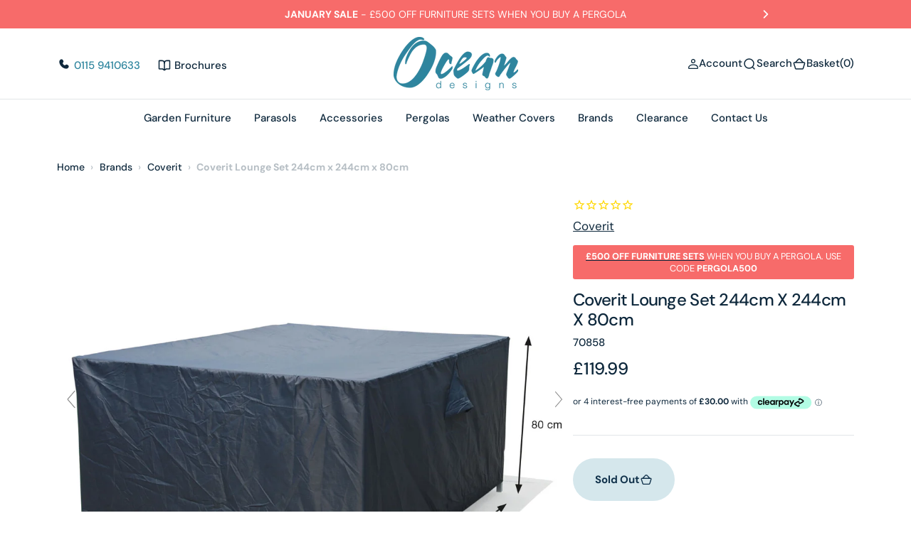

--- FILE ---
content_type: text/html; charset=utf-8
request_url: https://ocean-designs.co.uk/collections/coverit/products/copy-of-coverit-lounge-set-235cm-x-235cm-x-65cm
body_size: 53412
content:
<!doctype html>
<html
	class="no-js"
	data-scheme="light"
	lang="en"
>
	<head>
		<meta charset="utf-8">
		<meta http-equiv="X-UA-Compatible" content="IE=edge">
		<meta name="viewport" content="width=device-width,initial-scale=1">
		<meta name="theme-color" content="">
		<link rel="canonical" href="https://ocean-designs.co.uk/products/copy-of-coverit-lounge-set-235cm-x-235cm-x-65cm">
		<link rel="preconnect" href="https://cdn.shopify.com" crossorigin><link
				rel="icon"
				type="image/png"
				href="//ocean-designs.co.uk/cdn/shop/files/ocean-designs-favicon_32x32.png?v=1614326368"
			><link rel="preconnect" href="https://fonts.shopifycdn.com" crossorigin><title>Coverit Lounge Set 244cm x 244cm x 80cm - Ocean Designs</title>

		
			<meta name="description" content="This Protective Weather Cover is made of high quality Ripstop polyester with a PU coating for excellent water resistance and built in ventilation pockets to prevent moisture build up beneath the cover. They are easy to handle with elasticated corners. Dimensions Width 244cm Depth 244cm Height 80cm">
		

		

<meta property="og:site_name" content="Ocean Designs">
<meta property="og:url" content="https://ocean-designs.co.uk/products/copy-of-coverit-lounge-set-235cm-x-235cm-x-65cm">
<meta property="og:title" content="Coverit Lounge Set 244cm x 244cm x 80cm">
<meta property="og:type" content="product">
<meta property="og:description" content="This Protective Weather Cover is made of high quality Ripstop polyester with a PU coating for excellent water resistance and built in ventilation pockets to prevent moisture build up beneath the cover. They are easy to handle with elasticated corners. Dimensions Width 244cm Depth 244cm Height 80cm"><meta property="og:image" content="http://ocean-designs.co.uk/cdn/shop/products/70858_Maten.jpg?v=1575397735">
  <meta property="og:image:secure_url" content="https://ocean-designs.co.uk/cdn/shop/products/70858_Maten.jpg?v=1575397735">
  <meta property="og:image:width" content="1580">
  <meta property="og:image:height" content="1279"><meta property="og:price:amount" content="119.99">
  <meta property="og:price:currency" content="GBP"><meta name="twitter:site" content="@OceanDesignsLTD"><meta name="twitter:card" content="summary_large_image">
<meta name="twitter:title" content="Coverit Lounge Set 244cm x 244cm x 80cm">
<meta name="twitter:description" content="This Protective Weather Cover is made of high quality Ripstop polyester with a PU coating for excellent water resistance and built in ventilation pockets to prevent moisture build up beneath the cover. They are easy to handle with elasticated corners. Dimensions Width 244cm Depth 244cm Height 80cm">


		<script src="//ocean-designs.co.uk/cdn/shop/t/32/assets/constants.js?v=57430444635880596041763398227" defer="defer"></script>
		<script src="//ocean-designs.co.uk/cdn/shop/t/32/assets/pubsub.js?v=2921868252632587581763398227" defer="defer"></script>
		<script src="//ocean-designs.co.uk/cdn/shop/t/32/assets/global.js?v=118029122661795834611763398227" defer="defer"></script><script src="//ocean-designs.co.uk/cdn/shop/t/32/assets/quick-add.js?v=3165433605666387431763398227" defer="defer"></script>
			<script src="//ocean-designs.co.uk/cdn/shop/t/32/assets/product-form.js?v=102495761108940121331763398227" defer="defer"></script>
		

		<script>window.performance && window.performance.mark && window.performance.mark('shopify.content_for_header.start');</script><meta name="google-site-verification" content="nFSZG-3-EDNV6cBmUN_ON0XneKZnk-KlzHVL3yRamdM">
<meta id="shopify-digital-wallet" name="shopify-digital-wallet" content="/8418230369/digital_wallets/dialog">
<meta name="shopify-checkout-api-token" content="8e7296eabf9b86fd58389717b0c905e0">
<meta id="in-context-paypal-metadata" data-shop-id="8418230369" data-venmo-supported="false" data-environment="production" data-locale="en_US" data-paypal-v4="true" data-currency="GBP">
<link rel="alternate" type="application/json+oembed" href="https://ocean-designs.co.uk/products/copy-of-coverit-lounge-set-235cm-x-235cm-x-65cm.oembed">
<script async="async" src="/checkouts/internal/preloads.js?locale=en-GB"></script>
<link rel="preconnect" href="https://shop.app" crossorigin="anonymous">
<script async="async" src="https://shop.app/checkouts/internal/preloads.js?locale=en-GB&shop_id=8418230369" crossorigin="anonymous"></script>
<script id="apple-pay-shop-capabilities" type="application/json">{"shopId":8418230369,"countryCode":"GB","currencyCode":"GBP","merchantCapabilities":["supports3DS"],"merchantId":"gid:\/\/shopify\/Shop\/8418230369","merchantName":"Ocean Designs","requiredBillingContactFields":["postalAddress","email","phone"],"requiredShippingContactFields":["postalAddress","email","phone"],"shippingType":"shipping","supportedNetworks":["visa","maestro","masterCard","amex","discover","elo"],"total":{"type":"pending","label":"Ocean Designs","amount":"1.00"},"shopifyPaymentsEnabled":true,"supportsSubscriptions":true}</script>
<script id="shopify-features" type="application/json">{"accessToken":"8e7296eabf9b86fd58389717b0c905e0","betas":["rich-media-storefront-analytics"],"domain":"ocean-designs.co.uk","predictiveSearch":true,"shopId":8418230369,"locale":"en"}</script>
<script>var Shopify = Shopify || {};
Shopify.shop = "oceandesigns.myshopify.com";
Shopify.locale = "en";
Shopify.currency = {"active":"GBP","rate":"1.0"};
Shopify.country = "GB";
Shopify.theme = {"name":"Copy of New Ocean Designs [live]","id":183747576181,"schema_name":"Barcelona","schema_version":"1.0.1","theme_store_id":2324,"role":"main"};
Shopify.theme.handle = "null";
Shopify.theme.style = {"id":null,"handle":null};
Shopify.cdnHost = "ocean-designs.co.uk/cdn";
Shopify.routes = Shopify.routes || {};
Shopify.routes.root = "/";</script>
<script type="module">!function(o){(o.Shopify=o.Shopify||{}).modules=!0}(window);</script>
<script>!function(o){function n(){var o=[];function n(){o.push(Array.prototype.slice.apply(arguments))}return n.q=o,n}var t=o.Shopify=o.Shopify||{};t.loadFeatures=n(),t.autoloadFeatures=n()}(window);</script>
<script>
  window.ShopifyPay = window.ShopifyPay || {};
  window.ShopifyPay.apiHost = "shop.app\/pay";
  window.ShopifyPay.redirectState = null;
</script>
<script id="shop-js-analytics" type="application/json">{"pageType":"product"}</script>
<script defer="defer" async type="module" src="//ocean-designs.co.uk/cdn/shopifycloud/shop-js/modules/v2/client.init-shop-cart-sync_BT-GjEfc.en.esm.js"></script>
<script defer="defer" async type="module" src="//ocean-designs.co.uk/cdn/shopifycloud/shop-js/modules/v2/chunk.common_D58fp_Oc.esm.js"></script>
<script defer="defer" async type="module" src="//ocean-designs.co.uk/cdn/shopifycloud/shop-js/modules/v2/chunk.modal_xMitdFEc.esm.js"></script>
<script type="module">
  await import("//ocean-designs.co.uk/cdn/shopifycloud/shop-js/modules/v2/client.init-shop-cart-sync_BT-GjEfc.en.esm.js");
await import("//ocean-designs.co.uk/cdn/shopifycloud/shop-js/modules/v2/chunk.common_D58fp_Oc.esm.js");
await import("//ocean-designs.co.uk/cdn/shopifycloud/shop-js/modules/v2/chunk.modal_xMitdFEc.esm.js");

  window.Shopify.SignInWithShop?.initShopCartSync?.({"fedCMEnabled":true,"windoidEnabled":true});

</script>
<script defer="defer" async type="module" src="//ocean-designs.co.uk/cdn/shopifycloud/shop-js/modules/v2/client.payment-terms_Ci9AEqFq.en.esm.js"></script>
<script defer="defer" async type="module" src="//ocean-designs.co.uk/cdn/shopifycloud/shop-js/modules/v2/chunk.common_D58fp_Oc.esm.js"></script>
<script defer="defer" async type="module" src="//ocean-designs.co.uk/cdn/shopifycloud/shop-js/modules/v2/chunk.modal_xMitdFEc.esm.js"></script>
<script type="module">
  await import("//ocean-designs.co.uk/cdn/shopifycloud/shop-js/modules/v2/client.payment-terms_Ci9AEqFq.en.esm.js");
await import("//ocean-designs.co.uk/cdn/shopifycloud/shop-js/modules/v2/chunk.common_D58fp_Oc.esm.js");
await import("//ocean-designs.co.uk/cdn/shopifycloud/shop-js/modules/v2/chunk.modal_xMitdFEc.esm.js");

  
</script>
<script>
  window.Shopify = window.Shopify || {};
  if (!window.Shopify.featureAssets) window.Shopify.featureAssets = {};
  window.Shopify.featureAssets['shop-js'] = {"shop-cart-sync":["modules/v2/client.shop-cart-sync_DZOKe7Ll.en.esm.js","modules/v2/chunk.common_D58fp_Oc.esm.js","modules/v2/chunk.modal_xMitdFEc.esm.js"],"init-fed-cm":["modules/v2/client.init-fed-cm_B6oLuCjv.en.esm.js","modules/v2/chunk.common_D58fp_Oc.esm.js","modules/v2/chunk.modal_xMitdFEc.esm.js"],"shop-cash-offers":["modules/v2/client.shop-cash-offers_D2sdYoxE.en.esm.js","modules/v2/chunk.common_D58fp_Oc.esm.js","modules/v2/chunk.modal_xMitdFEc.esm.js"],"shop-login-button":["modules/v2/client.shop-login-button_QeVjl5Y3.en.esm.js","modules/v2/chunk.common_D58fp_Oc.esm.js","modules/v2/chunk.modal_xMitdFEc.esm.js"],"pay-button":["modules/v2/client.pay-button_DXTOsIq6.en.esm.js","modules/v2/chunk.common_D58fp_Oc.esm.js","modules/v2/chunk.modal_xMitdFEc.esm.js"],"shop-button":["modules/v2/client.shop-button_DQZHx9pm.en.esm.js","modules/v2/chunk.common_D58fp_Oc.esm.js","modules/v2/chunk.modal_xMitdFEc.esm.js"],"avatar":["modules/v2/client.avatar_BTnouDA3.en.esm.js"],"init-windoid":["modules/v2/client.init-windoid_CR1B-cfM.en.esm.js","modules/v2/chunk.common_D58fp_Oc.esm.js","modules/v2/chunk.modal_xMitdFEc.esm.js"],"init-shop-for-new-customer-accounts":["modules/v2/client.init-shop-for-new-customer-accounts_C_vY_xzh.en.esm.js","modules/v2/client.shop-login-button_QeVjl5Y3.en.esm.js","modules/v2/chunk.common_D58fp_Oc.esm.js","modules/v2/chunk.modal_xMitdFEc.esm.js"],"init-shop-email-lookup-coordinator":["modules/v2/client.init-shop-email-lookup-coordinator_BI7n9ZSv.en.esm.js","modules/v2/chunk.common_D58fp_Oc.esm.js","modules/v2/chunk.modal_xMitdFEc.esm.js"],"init-shop-cart-sync":["modules/v2/client.init-shop-cart-sync_BT-GjEfc.en.esm.js","modules/v2/chunk.common_D58fp_Oc.esm.js","modules/v2/chunk.modal_xMitdFEc.esm.js"],"shop-toast-manager":["modules/v2/client.shop-toast-manager_DiYdP3xc.en.esm.js","modules/v2/chunk.common_D58fp_Oc.esm.js","modules/v2/chunk.modal_xMitdFEc.esm.js"],"init-customer-accounts":["modules/v2/client.init-customer-accounts_D9ZNqS-Q.en.esm.js","modules/v2/client.shop-login-button_QeVjl5Y3.en.esm.js","modules/v2/chunk.common_D58fp_Oc.esm.js","modules/v2/chunk.modal_xMitdFEc.esm.js"],"init-customer-accounts-sign-up":["modules/v2/client.init-customer-accounts-sign-up_iGw4briv.en.esm.js","modules/v2/client.shop-login-button_QeVjl5Y3.en.esm.js","modules/v2/chunk.common_D58fp_Oc.esm.js","modules/v2/chunk.modal_xMitdFEc.esm.js"],"shop-follow-button":["modules/v2/client.shop-follow-button_CqMgW2wH.en.esm.js","modules/v2/chunk.common_D58fp_Oc.esm.js","modules/v2/chunk.modal_xMitdFEc.esm.js"],"checkout-modal":["modules/v2/client.checkout-modal_xHeaAweL.en.esm.js","modules/v2/chunk.common_D58fp_Oc.esm.js","modules/v2/chunk.modal_xMitdFEc.esm.js"],"shop-login":["modules/v2/client.shop-login_D91U-Q7h.en.esm.js","modules/v2/chunk.common_D58fp_Oc.esm.js","modules/v2/chunk.modal_xMitdFEc.esm.js"],"lead-capture":["modules/v2/client.lead-capture_BJmE1dJe.en.esm.js","modules/v2/chunk.common_D58fp_Oc.esm.js","modules/v2/chunk.modal_xMitdFEc.esm.js"],"payment-terms":["modules/v2/client.payment-terms_Ci9AEqFq.en.esm.js","modules/v2/chunk.common_D58fp_Oc.esm.js","modules/v2/chunk.modal_xMitdFEc.esm.js"]};
</script>
<script>(function() {
  var isLoaded = false;
  function asyncLoad() {
    if (isLoaded) return;
    isLoaded = true;
    var urls = ["https:\/\/cdn1.stamped.io\/files\/widget.min.js?shop=oceandesigns.myshopify.com","https:\/\/upsells.boldapps.net\/v2_ui\/js\/UpsellTracker.js?shop=oceandesigns.myshopify.com","https:\/\/upsells.boldapps.net\/v2_ui\/js\/upsell.js?shop=oceandesigns.myshopify.com","https:\/\/static-us.afterpay.com\/shopify\/afterpay-attract\/afterpay-attract-widget.js?shop=oceandesigns.myshopify.com","https:\/\/tabs.stationmade.com\/registered-scripts\/tabs-by-station.js?shop=oceandesigns.myshopify.com","https:\/\/cdn.hextom.com\/js\/quickannouncementbar.js?shop=oceandesigns.myshopify.com"];
    for (var i = 0; i < urls.length; i++) {
      var s = document.createElement('script');
      s.type = 'text/javascript';
      s.async = true;
      s.src = urls[i];
      var x = document.getElementsByTagName('script')[0];
      x.parentNode.insertBefore(s, x);
    }
  };
  if(window.attachEvent) {
    window.attachEvent('onload', asyncLoad);
  } else {
    window.addEventListener('load', asyncLoad, false);
  }
})();</script>
<script id="__st">var __st={"a":8418230369,"offset":0,"reqid":"22d9cac8-4d0b-4f5a-84aa-0a37fa32a069-1769048164","pageurl":"ocean-designs.co.uk\/collections\/coverit\/products\/copy-of-coverit-lounge-set-235cm-x-235cm-x-65cm","u":"92f8b577788d","p":"product","rtyp":"product","rid":4405529935969};</script>
<script>window.ShopifyPaypalV4VisibilityTracking = true;</script>
<script id="captcha-bootstrap">!function(){'use strict';const t='contact',e='account',n='new_comment',o=[[t,t],['blogs',n],['comments',n],[t,'customer']],c=[[e,'customer_login'],[e,'guest_login'],[e,'recover_customer_password'],[e,'create_customer']],r=t=>t.map((([t,e])=>`form[action*='/${t}']:not([data-nocaptcha='true']) input[name='form_type'][value='${e}']`)).join(','),a=t=>()=>t?[...document.querySelectorAll(t)].map((t=>t.form)):[];function s(){const t=[...o],e=r(t);return a(e)}const i='password',u='form_key',d=['recaptcha-v3-token','g-recaptcha-response','h-captcha-response',i],f=()=>{try{return window.sessionStorage}catch{return}},m='__shopify_v',_=t=>t.elements[u];function p(t,e,n=!1){try{const o=window.sessionStorage,c=JSON.parse(o.getItem(e)),{data:r}=function(t){const{data:e,action:n}=t;return t[m]||n?{data:e,action:n}:{data:t,action:n}}(c);for(const[e,n]of Object.entries(r))t.elements[e]&&(t.elements[e].value=n);n&&o.removeItem(e)}catch(o){console.error('form repopulation failed',{error:o})}}const l='form_type',E='cptcha';function T(t){t.dataset[E]=!0}const w=window,h=w.document,L='Shopify',v='ce_forms',y='captcha';let A=!1;((t,e)=>{const n=(g='f06e6c50-85a8-45c8-87d0-21a2b65856fe',I='https://cdn.shopify.com/shopifycloud/storefront-forms-hcaptcha/ce_storefront_forms_captcha_hcaptcha.v1.5.2.iife.js',D={infoText:'Protected by hCaptcha',privacyText:'Privacy',termsText:'Terms'},(t,e,n)=>{const o=w[L][v],c=o.bindForm;if(c)return c(t,g,e,D).then(n);var r;o.q.push([[t,g,e,D],n]),r=I,A||(h.body.append(Object.assign(h.createElement('script'),{id:'captcha-provider',async:!0,src:r})),A=!0)});var g,I,D;w[L]=w[L]||{},w[L][v]=w[L][v]||{},w[L][v].q=[],w[L][y]=w[L][y]||{},w[L][y].protect=function(t,e){n(t,void 0,e),T(t)},Object.freeze(w[L][y]),function(t,e,n,w,h,L){const[v,y,A,g]=function(t,e,n){const i=e?o:[],u=t?c:[],d=[...i,...u],f=r(d),m=r(i),_=r(d.filter((([t,e])=>n.includes(e))));return[a(f),a(m),a(_),s()]}(w,h,L),I=t=>{const e=t.target;return e instanceof HTMLFormElement?e:e&&e.form},D=t=>v().includes(t);t.addEventListener('submit',(t=>{const e=I(t);if(!e)return;const n=D(e)&&!e.dataset.hcaptchaBound&&!e.dataset.recaptchaBound,o=_(e),c=g().includes(e)&&(!o||!o.value);(n||c)&&t.preventDefault(),c&&!n&&(function(t){try{if(!f())return;!function(t){const e=f();if(!e)return;const n=_(t);if(!n)return;const o=n.value;o&&e.removeItem(o)}(t);const e=Array.from(Array(32),(()=>Math.random().toString(36)[2])).join('');!function(t,e){_(t)||t.append(Object.assign(document.createElement('input'),{type:'hidden',name:u})),t.elements[u].value=e}(t,e),function(t,e){const n=f();if(!n)return;const o=[...t.querySelectorAll(`input[type='${i}']`)].map((({name:t})=>t)),c=[...d,...o],r={};for(const[a,s]of new FormData(t).entries())c.includes(a)||(r[a]=s);n.setItem(e,JSON.stringify({[m]:1,action:t.action,data:r}))}(t,e)}catch(e){console.error('failed to persist form',e)}}(e),e.submit())}));const S=(t,e)=>{t&&!t.dataset[E]&&(n(t,e.some((e=>e===t))),T(t))};for(const o of['focusin','change'])t.addEventListener(o,(t=>{const e=I(t);D(e)&&S(e,y())}));const B=e.get('form_key'),M=e.get(l),P=B&&M;t.addEventListener('DOMContentLoaded',(()=>{const t=y();if(P)for(const e of t)e.elements[l].value===M&&p(e,B);[...new Set([...A(),...v().filter((t=>'true'===t.dataset.shopifyCaptcha))])].forEach((e=>S(e,t)))}))}(h,new URLSearchParams(w.location.search),n,t,e,['guest_login'])})(!0,!0)}();</script>
<script integrity="sha256-4kQ18oKyAcykRKYeNunJcIwy7WH5gtpwJnB7kiuLZ1E=" data-source-attribution="shopify.loadfeatures" defer="defer" src="//ocean-designs.co.uk/cdn/shopifycloud/storefront/assets/storefront/load_feature-a0a9edcb.js" crossorigin="anonymous"></script>
<script crossorigin="anonymous" defer="defer" src="//ocean-designs.co.uk/cdn/shopifycloud/storefront/assets/shopify_pay/storefront-65b4c6d7.js?v=20250812"></script>
<script data-source-attribution="shopify.dynamic_checkout.dynamic.init">var Shopify=Shopify||{};Shopify.PaymentButton=Shopify.PaymentButton||{isStorefrontPortableWallets:!0,init:function(){window.Shopify.PaymentButton.init=function(){};var t=document.createElement("script");t.src="https://ocean-designs.co.uk/cdn/shopifycloud/portable-wallets/latest/portable-wallets.en.js",t.type="module",document.head.appendChild(t)}};
</script>
<script data-source-attribution="shopify.dynamic_checkout.buyer_consent">
  function portableWalletsHideBuyerConsent(e){var t=document.getElementById("shopify-buyer-consent"),n=document.getElementById("shopify-subscription-policy-button");t&&n&&(t.classList.add("hidden"),t.setAttribute("aria-hidden","true"),n.removeEventListener("click",e))}function portableWalletsShowBuyerConsent(e){var t=document.getElementById("shopify-buyer-consent"),n=document.getElementById("shopify-subscription-policy-button");t&&n&&(t.classList.remove("hidden"),t.removeAttribute("aria-hidden"),n.addEventListener("click",e))}window.Shopify?.PaymentButton&&(window.Shopify.PaymentButton.hideBuyerConsent=portableWalletsHideBuyerConsent,window.Shopify.PaymentButton.showBuyerConsent=portableWalletsShowBuyerConsent);
</script>
<script data-source-attribution="shopify.dynamic_checkout.cart.bootstrap">document.addEventListener("DOMContentLoaded",(function(){function t(){return document.querySelector("shopify-accelerated-checkout-cart, shopify-accelerated-checkout")}if(t())Shopify.PaymentButton.init();else{new MutationObserver((function(e,n){t()&&(Shopify.PaymentButton.init(),n.disconnect())})).observe(document.body,{childList:!0,subtree:!0})}}));
</script>
<script id='scb4127' type='text/javascript' async='' src='https://ocean-designs.co.uk/cdn/shopifycloud/privacy-banner/storefront-banner.js'></script><link id="shopify-accelerated-checkout-styles" rel="stylesheet" media="screen" href="https://ocean-designs.co.uk/cdn/shopifycloud/portable-wallets/latest/accelerated-checkout-backwards-compat.css" crossorigin="anonymous">
<style id="shopify-accelerated-checkout-cart">
        #shopify-buyer-consent {
  margin-top: 1em;
  display: inline-block;
  width: 100%;
}

#shopify-buyer-consent.hidden {
  display: none;
}

#shopify-subscription-policy-button {
  background: none;
  border: none;
  padding: 0;
  text-decoration: underline;
  font-size: inherit;
  cursor: pointer;
}

#shopify-subscription-policy-button::before {
  box-shadow: none;
}

      </style>
<script id="sections-script" data-sections="main-product,product-recommendations,header,footer" defer="defer" src="//ocean-designs.co.uk/cdn/shop/t/32/compiled_assets/scripts.js?v=19095"></script>
<script>window.performance && window.performance.mark && window.performance.mark('shopify.content_for_header.end');</script>
		
		

<style data-shopify>
	@font-face {
  font-family: "DM Sans";
  font-weight: 400;
  font-style: normal;
  font-display: swap;
  src: url("//ocean-designs.co.uk/cdn/fonts/dm_sans/dmsans_n4.ec80bd4dd7e1a334c969c265873491ae56018d72.woff2") format("woff2"),
       url("//ocean-designs.co.uk/cdn/fonts/dm_sans/dmsans_n4.87bdd914d8a61247b911147ae68e754d695c58a6.woff") format("woff");
}

	@font-face {
  font-family: "DM Sans";
  font-weight: 500;
  font-style: normal;
  font-display: swap;
  src: url("//ocean-designs.co.uk/cdn/fonts/dm_sans/dmsans_n5.8a0f1984c77eb7186ceb87c4da2173ff65eb012e.woff2") format("woff2"),
       url("//ocean-designs.co.uk/cdn/fonts/dm_sans/dmsans_n5.9ad2e755a89e15b3d6c53259daad5fc9609888e6.woff") format("woff");
}

	@font-face {
  font-family: "DM Sans";
  font-weight: 700;
  font-style: normal;
  font-display: swap;
  src: url("//ocean-designs.co.uk/cdn/fonts/dm_sans/dmsans_n7.97e21d81502002291ea1de8aefb79170c6946ce5.woff2") format("woff2"),
       url("//ocean-designs.co.uk/cdn/fonts/dm_sans/dmsans_n7.af5c214f5116410ca1d53a2090665620e78e2e1b.woff") format("woff");
}

	@font-face {
  font-family: "DM Sans";
  font-weight: 500;
  font-style: normal;
  font-display: swap;
  src: url("//ocean-designs.co.uk/cdn/fonts/dm_sans/dmsans_n5.8a0f1984c77eb7186ceb87c4da2173ff65eb012e.woff2") format("woff2"),
       url("//ocean-designs.co.uk/cdn/fonts/dm_sans/dmsans_n5.9ad2e755a89e15b3d6c53259daad5fc9609888e6.woff") format("woff");
}

	@font-face {
  font-family: "DM Sans";
  font-weight: 300;
  font-style: normal;
  font-display: swap;
  src: url("//ocean-designs.co.uk/cdn/fonts/dm_sans/dmsans_n3.d218434bb518134511e5205d90c23cfb8a1b261b.woff2") format("woff2"),
       url("//ocean-designs.co.uk/cdn/fonts/dm_sans/dmsans_n3.0c324a11de656e0e3f656188ad5de9ff34f70c04.woff") format("woff");
}

	@font-face {
  font-family: "DM Sans";
  font-weight: 400;
  font-style: normal;
  font-display: swap;
  src: url("//ocean-designs.co.uk/cdn/fonts/dm_sans/dmsans_n4.ec80bd4dd7e1a334c969c265873491ae56018d72.woff2") format("woff2"),
       url("//ocean-designs.co.uk/cdn/fonts/dm_sans/dmsans_n4.87bdd914d8a61247b911147ae68e754d695c58a6.woff") format("woff");
}

	@font-face {
  font-family: "DM Sans";
  font-weight: 500;
  font-style: normal;
  font-display: swap;
  src: url("//ocean-designs.co.uk/cdn/fonts/dm_sans/dmsans_n5.8a0f1984c77eb7186ceb87c4da2173ff65eb012e.woff2") format("woff2"),
       url("//ocean-designs.co.uk/cdn/fonts/dm_sans/dmsans_n5.9ad2e755a89e15b3d6c53259daad5fc9609888e6.woff") format("woff");
}

	@font-face {
  font-family: "DM Sans";
  font-weight: 700;
  font-style: normal;
  font-display: swap;
  src: url("//ocean-designs.co.uk/cdn/fonts/dm_sans/dmsans_n7.97e21d81502002291ea1de8aefb79170c6946ce5.woff2") format("woff2"),
       url("//ocean-designs.co.uk/cdn/fonts/dm_sans/dmsans_n7.af5c214f5116410ca1d53a2090665620e78e2e1b.woff") format("woff");
}

	@font-face {
  font-family: "DM Sans";
  font-weight: 700;
  font-style: normal;
  font-display: swap;
  src: url("//ocean-designs.co.uk/cdn/fonts/dm_sans/dmsans_n7.97e21d81502002291ea1de8aefb79170c6946ce5.woff2") format("woff2"),
       url("//ocean-designs.co.uk/cdn/fonts/dm_sans/dmsans_n7.af5c214f5116410ca1d53a2090665620e78e2e1b.woff") format("woff");
}

	@font-face {
  font-family: "DM Sans";
  font-weight: 400;
  font-style: italic;
  font-display: swap;
  src: url("//ocean-designs.co.uk/cdn/fonts/dm_sans/dmsans_i4.b8fe05e69ee95d5a53155c346957d8cbf5081c1a.woff2") format("woff2"),
       url("//ocean-designs.co.uk/cdn/fonts/dm_sans/dmsans_i4.403fe28ee2ea63e142575c0aa47684d65f8c23a0.woff") format("woff");
}

	@font-face {
  font-family: "DM Sans";
  font-weight: 500;
  font-style: italic;
  font-display: swap;
  src: url("//ocean-designs.co.uk/cdn/fonts/dm_sans/dmsans_i5.8654104650c013677e3def7db9b31bfbaa34e59a.woff2") format("woff2"),
       url("//ocean-designs.co.uk/cdn/fonts/dm_sans/dmsans_i5.a0dc844d8a75a4232f255fc600ad5a295572bed9.woff") format("woff");
}

	@font-face {
  font-family: "DM Sans";
  font-weight: 700;
  font-style: italic;
  font-display: swap;
  src: url("//ocean-designs.co.uk/cdn/fonts/dm_sans/dmsans_i7.52b57f7d7342eb7255084623d98ab83fd96e7f9b.woff2") format("woff2"),
       url("//ocean-designs.co.uk/cdn/fonts/dm_sans/dmsans_i7.d5e14ef18a1d4a8ce78a4187580b4eb1759c2eda.woff") format("woff");
}


	
		:root,
		[data-scheme=light] .color-background-1 {
			--color-background: 255,255,255;
--color-background-secondary: 242,244,244;

	--gradient-background: #ffffff;

--color-foreground: 14, 40, 60;
--color-foreground-secondary: 102, 102, 102;
--color-foreground-title: 14, 40, 60;
--menu-shadow-color: var(--color-foreground);
--color-button-text: 255, 255, 255;
--color-button-text-hover: 255, 255, 255;
--color-button: 46, 133, 158;
--color-button-hover: 31, 62, 85;

--color-button-secondary: 225, 230, 236;
--color-button-secondary-hover: 231, 235, 240;
--color-button-secondary-text: 17, 50, 75;
--color-button-secondary-text-hover: 46, 133, 158;

--color-button-tertiary-text: 17, 50, 75;
--color-button-tertiary-text-hover: 17, 50, 75;
--color-button-tertiary: 250, 245, 242;
--color-button-tertiary-hover: 255, 255, 255;

--color-overlay: 255, 255, 255;
--color-border-input: 250, 245, 242;
--color-border-input-hover: 250, 245, 242;
--color-background-input: 250, 245, 242;
--color-background-input-hover: 250, 246, 244;
--color-border: 226, 229, 232;
--color-accent: 242, 244, 244;

--color-badge-text: 255, 255, 255;
--color-badge-background: 247, 107, 106;
--color-blog-slider-heading-hover : var(--color-button-hover);
		}
		@media (prefers-color-scheme: light) {
			:root,
			[data-scheme=auto] .color-background-1 {
				--color-background: 255,255,255;
--color-background-secondary: 242,244,244;

	--gradient-background: #ffffff;

--color-foreground: 14, 40, 60;
--color-foreground-secondary: 102, 102, 102;
--color-foreground-title: 14, 40, 60;
--menu-shadow-color: var(--color-foreground);
--color-button-text: 255, 255, 255;
--color-button-text-hover: 255, 255, 255;
--color-button: 46, 133, 158;
--color-button-hover: 31, 62, 85;

--color-button-secondary: 225, 230, 236;
--color-button-secondary-hover: 231, 235, 240;
--color-button-secondary-text: 17, 50, 75;
--color-button-secondary-text-hover: 46, 133, 158;

--color-button-tertiary-text: 17, 50, 75;
--color-button-tertiary-text-hover: 17, 50, 75;
--color-button-tertiary: 250, 245, 242;
--color-button-tertiary-hover: 255, 255, 255;

--color-overlay: 255, 255, 255;
--color-border-input: 250, 245, 242;
--color-border-input-hover: 250, 245, 242;
--color-background-input: 250, 245, 242;
--color-background-input-hover: 250, 246, 244;
--color-border: 226, 229, 232;
--color-accent: 242, 244, 244;

--color-badge-text: 255, 255, 255;
--color-badge-background: 247, 107, 106;
--color-blog-slider-heading-hover : var(--color-button-hover);
			}
		}
		[data-scheme=dark],
			.color-inverse,
		[data-scheme=dark] .color-background-1 {
			
	--color-background: 31, 31, 31;
	--color-background-secondary: 23, 23, 23;
	--color-border-input: 23, 23, 23;
	--color-border-input-hover: 20, 20, 20;
	--color-background-input: 23, 23, 23;
	--color-background-input-hover: 20, 20, 20;


	--gradient-background: rgb(var(--color-background));

--color-blog-slider-heading-hover: 203, 211, 218;
--color-overlay: 31, 31, 31;
--color-foreground: 255, 255, 255;
--color-foreground-secondary: 169, 169, 169;
--color-foreground-title: 255, 255, 255;
--color-border: 53, 53, 53;
--color-link: 229, 229, 229;
--alpha-link: 0.5;
--color-button: 53, 53, 53;
--color-button-hover: 60, 60, 60;
--color-button-text: 255, 255, 255;
--color-button-text-hover: 255, 255, 255;
--color-button-secondary: 0, 0, 0;
--color-button-secondary-hover: 12, 12, 12;
--color-button-secondary-text: 255, 255, 255;
--color-button-secondary-text-hover: 255, 255, 255;
--color-button-tertiary: 15, 15, 15;
--color-button-tertiary-hover: 53, 53, 53;
--color-button-tertiary-text: 255, 255, 255;
--color-button-tertiary-text-hover: 255, 255, 255;
--alpha-button-background: 1;
--alpha-button-border: 1;
--color-social: 255, 255, 255;
--color-placeholder-input: 255, 255, 255;
--color-card-price-new: 229, 229, 229;
--color-card-price-old: 169, 169, 169;
--color-error-background: 0, 0, 0;
--color-title-text: 255, 255, 255;
--color-accent : 23, 23, 23;
--menu-shadow-color: 0,0,0;
--menu-shadow-alpha: 0.3;
--swiper-navigation-color: rgb(var(--color-foreground));
--swiper-pagination-color : rgb(var(--color-foreground));
		}
		@media (prefers-color-scheme: dark) {
			[data-scheme=auto],
			[data-scheme=auto] .color-background-1 {
				
	--color-background: 31, 31, 31;
	--color-background-secondary: 23, 23, 23;
	--color-border-input: 23, 23, 23;
	--color-border-input-hover: 20, 20, 20;
	--color-background-input: 23, 23, 23;
	--color-background-input-hover: 20, 20, 20;


	--gradient-background: rgb(var(--color-background));

--color-blog-slider-heading-hover: 203, 211, 218;
--color-overlay: 31, 31, 31;
--color-foreground: 255, 255, 255;
--color-foreground-secondary: 169, 169, 169;
--color-foreground-title: 255, 255, 255;
--color-border: 53, 53, 53;
--color-link: 229, 229, 229;
--alpha-link: 0.5;
--color-button: 53, 53, 53;
--color-button-hover: 60, 60, 60;
--color-button-text: 255, 255, 255;
--color-button-text-hover: 255, 255, 255;
--color-button-secondary: 0, 0, 0;
--color-button-secondary-hover: 12, 12, 12;
--color-button-secondary-text: 255, 255, 255;
--color-button-secondary-text-hover: 255, 255, 255;
--color-button-tertiary: 15, 15, 15;
--color-button-tertiary-hover: 53, 53, 53;
--color-button-tertiary-text: 255, 255, 255;
--color-button-tertiary-text-hover: 255, 255, 255;
--alpha-button-background: 1;
--alpha-button-border: 1;
--color-social: 255, 255, 255;
--color-placeholder-input: 255, 255, 255;
--color-card-price-new: 229, 229, 229;
--color-card-price-old: 169, 169, 169;
--color-error-background: 0, 0, 0;
--color-title-text: 255, 255, 255;
--color-accent : 23, 23, 23;
--menu-shadow-color: 0,0,0;
--menu-shadow-alpha: 0.3;
--swiper-navigation-color: rgb(var(--color-foreground));
--swiper-pagination-color : rgb(var(--color-foreground));
			}
		}

	
		
		[data-scheme=light] .color-background-2 {
			--color-background: 250,245,242;
--color-background-secondary: 244,244,244;

	--gradient-background: #faf5f2;

--color-foreground: 14, 40, 60;
--color-foreground-secondary: 102, 102, 102;
--color-foreground-title: 14, 40, 60;
--menu-shadow-color: var(--color-foreground);
--color-button-text: 255, 255, 255;
--color-button-text-hover: 255, 255, 255;
--color-button: 17, 50, 75;
--color-button-hover: 31, 62, 85;

--color-button-secondary: 225, 230, 236;
--color-button-secondary-hover: 231, 235, 240;
--color-button-secondary-text: 17, 50, 75;
--color-button-secondary-text-hover: 17, 50, 75;

--color-button-tertiary-text: 17, 50, 75;
--color-button-tertiary-text-hover: 17, 50, 75;
--color-button-tertiary: 255, 255, 255;
--color-button-tertiary-hover: 251, 251, 251;

--color-overlay: 255, 255, 255;
--color-border-input: 255, 255, 255;
--color-border-input-hover: 255, 255, 255;
--color-background-input: 255, 255, 255;
--color-background-input-hover: 251, 251, 251;
--color-border: 226, 229, 232;
--color-accent: 242, 244, 244;

--color-badge-text: 14, 40, 60;
--color-badge-background: 242, 244, 244;
--color-blog-slider-heading-hover : var(--color-button-hover);
		}
		@media (prefers-color-scheme: light) {
			
			[data-scheme=auto] .color-background-2 {
				--color-background: 250,245,242;
--color-background-secondary: 244,244,244;

	--gradient-background: #faf5f2;

--color-foreground: 14, 40, 60;
--color-foreground-secondary: 102, 102, 102;
--color-foreground-title: 14, 40, 60;
--menu-shadow-color: var(--color-foreground);
--color-button-text: 255, 255, 255;
--color-button-text-hover: 255, 255, 255;
--color-button: 17, 50, 75;
--color-button-hover: 31, 62, 85;

--color-button-secondary: 225, 230, 236;
--color-button-secondary-hover: 231, 235, 240;
--color-button-secondary-text: 17, 50, 75;
--color-button-secondary-text-hover: 17, 50, 75;

--color-button-tertiary-text: 17, 50, 75;
--color-button-tertiary-text-hover: 17, 50, 75;
--color-button-tertiary: 255, 255, 255;
--color-button-tertiary-hover: 251, 251, 251;

--color-overlay: 255, 255, 255;
--color-border-input: 255, 255, 255;
--color-border-input-hover: 255, 255, 255;
--color-background-input: 255, 255, 255;
--color-background-input-hover: 251, 251, 251;
--color-border: 226, 229, 232;
--color-accent: 242, 244, 244;

--color-badge-text: 14, 40, 60;
--color-badge-background: 242, 244, 244;
--color-blog-slider-heading-hover : var(--color-button-hover);
			}
		}
		
		[data-scheme=dark] .color-background-2 {
			
	--color-background: 23, 23, 23;
	--color-background-secondary: 31, 31, 31;
	--color-border-input: 27, 27, 27;
	--color-border-input-hover: 32, 32, 32;
	--color-background-input: 27, 27, 27;
	--color-background-input-hover: 32, 32, 32;


	--gradient-background: rgb(var(--color-background));

--color-blog-slider-heading-hover: 203, 211, 218;
--color-overlay: 31, 31, 31;
--color-foreground: 255, 255, 255;
--color-foreground-secondary: 169, 169, 169;
--color-foreground-title: 255, 255, 255;
--color-border: 53, 53, 53;
--color-link: 229, 229, 229;
--alpha-link: 0.5;
--color-button: 53, 53, 53;
--color-button-hover: 60, 60, 60;
--color-button-text: 255, 255, 255;
--color-button-text-hover: 255, 255, 255;
--color-button-secondary: 0, 0, 0;
--color-button-secondary-hover: 12, 12, 12;
--color-button-secondary-text: 255, 255, 255;
--color-button-secondary-text-hover: 255, 255, 255;
--color-button-tertiary: 15, 15, 15;
--color-button-tertiary-hover: 53, 53, 53;
--color-button-tertiary-text: 255, 255, 255;
--color-button-tertiary-text-hover: 255, 255, 255;
--alpha-button-background: 1;
--alpha-button-border: 1;
--color-social: 255, 255, 255;
--color-placeholder-input: 255, 255, 255;
--color-card-price-new: 229, 229, 229;
--color-card-price-old: 169, 169, 169;
--color-error-background: 0, 0, 0;
--color-title-text: 255, 255, 255;
--color-accent : 23, 23, 23;
--menu-shadow-color: 0,0,0;
--menu-shadow-alpha: 0.3;
--swiper-navigation-color: rgb(var(--color-foreground));
--swiper-pagination-color : rgb(var(--color-foreground));
		}
		@media (prefers-color-scheme: dark) {
			
			[data-scheme=auto] .color-background-2 {
				
	--color-background: 23, 23, 23;
	--color-background-secondary: 31, 31, 31;
	--color-border-input: 27, 27, 27;
	--color-border-input-hover: 32, 32, 32;
	--color-background-input: 27, 27, 27;
	--color-background-input-hover: 32, 32, 32;


	--gradient-background: rgb(var(--color-background));

--color-blog-slider-heading-hover: 203, 211, 218;
--color-overlay: 31, 31, 31;
--color-foreground: 255, 255, 255;
--color-foreground-secondary: 169, 169, 169;
--color-foreground-title: 255, 255, 255;
--color-border: 53, 53, 53;
--color-link: 229, 229, 229;
--alpha-link: 0.5;
--color-button: 53, 53, 53;
--color-button-hover: 60, 60, 60;
--color-button-text: 255, 255, 255;
--color-button-text-hover: 255, 255, 255;
--color-button-secondary: 0, 0, 0;
--color-button-secondary-hover: 12, 12, 12;
--color-button-secondary-text: 255, 255, 255;
--color-button-secondary-text-hover: 255, 255, 255;
--color-button-tertiary: 15, 15, 15;
--color-button-tertiary-hover: 53, 53, 53;
--color-button-tertiary-text: 255, 255, 255;
--color-button-tertiary-text-hover: 255, 255, 255;
--alpha-button-background: 1;
--alpha-button-border: 1;
--color-social: 255, 255, 255;
--color-placeholder-input: 255, 255, 255;
--color-card-price-new: 229, 229, 229;
--color-card-price-old: 169, 169, 169;
--color-error-background: 0, 0, 0;
--color-title-text: 255, 255, 255;
--color-accent : 23, 23, 23;
--menu-shadow-color: 0,0,0;
--menu-shadow-alpha: 0.3;
--swiper-navigation-color: rgb(var(--color-foreground));
--swiper-pagination-color : rgb(var(--color-foreground));
			}
		}

	
		
		[data-scheme=light] .color-background-3 {
			--color-background: 242,244,244;
--color-background-secondary: 244,244,244;

	--gradient-background: #f2f4f4;

--color-foreground: 14, 40, 60;
--color-foreground-secondary: 102, 102, 102;
--color-foreground-title: 46, 133, 158;
--menu-shadow-color: var(--color-foreground);
--color-button-text: 255, 255, 255;
--color-button-text-hover: 255, 255, 255;
--color-button: 17, 50, 75;
--color-button-hover: 31, 62, 85;

--color-button-secondary: 46, 133, 158;
--color-button-secondary-hover: 46, 133, 158;
--color-button-secondary-text: 255, 255, 255;
--color-button-secondary-text-hover: 255, 255, 255;

--color-button-tertiary-text: 17, 50, 75;
--color-button-tertiary-text-hover: 17, 50, 75;
--color-button-tertiary: 255, 255, 255;
--color-button-tertiary-hover: 251, 251, 251;

--color-overlay: 255, 255, 255;
--color-border-input: 255, 255, 255;
--color-border-input-hover: 255, 255, 255;
--color-background-input: 255, 255, 255;
--color-background-input-hover: 251, 251, 251;
--color-border: 226, 229, 232;
--color-accent: 242, 244, 244;

--color-badge-text: 14, 40, 60;
--color-badge-background: 242, 244, 244;
--color-blog-slider-heading-hover : var(--color-button-hover);
		}
		@media (prefers-color-scheme: light) {
			
			[data-scheme=auto] .color-background-3 {
				--color-background: 242,244,244;
--color-background-secondary: 244,244,244;

	--gradient-background: #f2f4f4;

--color-foreground: 14, 40, 60;
--color-foreground-secondary: 102, 102, 102;
--color-foreground-title: 46, 133, 158;
--menu-shadow-color: var(--color-foreground);
--color-button-text: 255, 255, 255;
--color-button-text-hover: 255, 255, 255;
--color-button: 17, 50, 75;
--color-button-hover: 31, 62, 85;

--color-button-secondary: 46, 133, 158;
--color-button-secondary-hover: 46, 133, 158;
--color-button-secondary-text: 255, 255, 255;
--color-button-secondary-text-hover: 255, 255, 255;

--color-button-tertiary-text: 17, 50, 75;
--color-button-tertiary-text-hover: 17, 50, 75;
--color-button-tertiary: 255, 255, 255;
--color-button-tertiary-hover: 251, 251, 251;

--color-overlay: 255, 255, 255;
--color-border-input: 255, 255, 255;
--color-border-input-hover: 255, 255, 255;
--color-background-input: 255, 255, 255;
--color-background-input-hover: 251, 251, 251;
--color-border: 226, 229, 232;
--color-accent: 242, 244, 244;

--color-badge-text: 14, 40, 60;
--color-badge-background: 242, 244, 244;
--color-blog-slider-heading-hover : var(--color-button-hover);
			}
		}
		
		[data-scheme=dark] .color-background-3 {
			
	--color-background: 23, 23, 23;
	--color-background-secondary: 31, 31, 31;
	--color-border-input: 27, 27, 27;
	--color-border-input-hover: 32, 32, 32;
	--color-background-input: 27, 27, 27;
	--color-background-input-hover: 32, 32, 32;


	--gradient-background: rgb(var(--color-background));

--color-blog-slider-heading-hover: 203, 211, 218;
--color-overlay: 31, 31, 31;
--color-foreground: 255, 255, 255;
--color-foreground-secondary: 169, 169, 169;
--color-foreground-title: 255, 255, 255;
--color-border: 53, 53, 53;
--color-link: 229, 229, 229;
--alpha-link: 0.5;
--color-button: 53, 53, 53;
--color-button-hover: 60, 60, 60;
--color-button-text: 255, 255, 255;
--color-button-text-hover: 255, 255, 255;
--color-button-secondary: 0, 0, 0;
--color-button-secondary-hover: 12, 12, 12;
--color-button-secondary-text: 255, 255, 255;
--color-button-secondary-text-hover: 255, 255, 255;
--color-button-tertiary: 15, 15, 15;
--color-button-tertiary-hover: 53, 53, 53;
--color-button-tertiary-text: 255, 255, 255;
--color-button-tertiary-text-hover: 255, 255, 255;
--alpha-button-background: 1;
--alpha-button-border: 1;
--color-social: 255, 255, 255;
--color-placeholder-input: 255, 255, 255;
--color-card-price-new: 229, 229, 229;
--color-card-price-old: 169, 169, 169;
--color-error-background: 0, 0, 0;
--color-title-text: 255, 255, 255;
--color-accent : 23, 23, 23;
--menu-shadow-color: 0,0,0;
--menu-shadow-alpha: 0.3;
--swiper-navigation-color: rgb(var(--color-foreground));
--swiper-pagination-color : rgb(var(--color-foreground));
		}
		@media (prefers-color-scheme: dark) {
			
			[data-scheme=auto] .color-background-3 {
				
	--color-background: 23, 23, 23;
	--color-background-secondary: 31, 31, 31;
	--color-border-input: 27, 27, 27;
	--color-border-input-hover: 32, 32, 32;
	--color-background-input: 27, 27, 27;
	--color-background-input-hover: 32, 32, 32;


	--gradient-background: rgb(var(--color-background));

--color-blog-slider-heading-hover: 203, 211, 218;
--color-overlay: 31, 31, 31;
--color-foreground: 255, 255, 255;
--color-foreground-secondary: 169, 169, 169;
--color-foreground-title: 255, 255, 255;
--color-border: 53, 53, 53;
--color-link: 229, 229, 229;
--alpha-link: 0.5;
--color-button: 53, 53, 53;
--color-button-hover: 60, 60, 60;
--color-button-text: 255, 255, 255;
--color-button-text-hover: 255, 255, 255;
--color-button-secondary: 0, 0, 0;
--color-button-secondary-hover: 12, 12, 12;
--color-button-secondary-text: 255, 255, 255;
--color-button-secondary-text-hover: 255, 255, 255;
--color-button-tertiary: 15, 15, 15;
--color-button-tertiary-hover: 53, 53, 53;
--color-button-tertiary-text: 255, 255, 255;
--color-button-tertiary-text-hover: 255, 255, 255;
--alpha-button-background: 1;
--alpha-button-border: 1;
--color-social: 255, 255, 255;
--color-placeholder-input: 255, 255, 255;
--color-card-price-new: 229, 229, 229;
--color-card-price-old: 169, 169, 169;
--color-error-background: 0, 0, 0;
--color-title-text: 255, 255, 255;
--color-accent : 23, 23, 23;
--menu-shadow-color: 0,0,0;
--menu-shadow-alpha: 0.3;
--swiper-navigation-color: rgb(var(--color-foreground));
--swiper-pagination-color : rgb(var(--color-foreground));
			}
		}

	
		
		[data-scheme=light] .color-background-4 {
			--color-background: 46,133,158;
--color-background-secondary: 14,40,60;

	--gradient-background: #2e859e;

--color-foreground: 255, 255, 255;
--color-foreground-secondary: 102, 102, 102;
--color-foreground-title: 255, 255, 255;
--menu-shadow-color: var(--color-foreground);
--color-button-text: 255, 255, 255;
--color-button-text-hover: 255, 255, 255;
--color-button: 46, 133, 158;
--color-button-hover: 56, 160, 190;

--color-button-secondary: 225, 230, 236;
--color-button-secondary-hover: 203, 211, 218;
--color-button-secondary-text: 17, 50, 75;
--color-button-secondary-text-hover: 17, 50, 75;

--color-button-tertiary-text: 17, 50, 75;
--color-button-tertiary-text-hover: 17, 50, 75;
--color-button-tertiary: 225, 230, 236;
--color-button-tertiary-hover: 203, 211, 218;

--color-overlay: 0, 0, 0;
--color-border-input: 33, 57, 75;
--color-border-input-hover: 38, 61, 79;
--color-background-input: 33, 57, 75;
--color-background-input-hover: 38, 61, 79;
--color-border: 255, 255, 255;
--color-accent: 242, 244, 244;

--color-badge-text: 14, 40, 60;
--color-badge-background: 242, 244, 244;
--color-blog-slider-heading-hover : var(--color-button-hover);
		}
		@media (prefers-color-scheme: light) {
			
			[data-scheme=auto] .color-background-4 {
				--color-background: 46,133,158;
--color-background-secondary: 14,40,60;

	--gradient-background: #2e859e;

--color-foreground: 255, 255, 255;
--color-foreground-secondary: 102, 102, 102;
--color-foreground-title: 255, 255, 255;
--menu-shadow-color: var(--color-foreground);
--color-button-text: 255, 255, 255;
--color-button-text-hover: 255, 255, 255;
--color-button: 46, 133, 158;
--color-button-hover: 56, 160, 190;

--color-button-secondary: 225, 230, 236;
--color-button-secondary-hover: 203, 211, 218;
--color-button-secondary-text: 17, 50, 75;
--color-button-secondary-text-hover: 17, 50, 75;

--color-button-tertiary-text: 17, 50, 75;
--color-button-tertiary-text-hover: 17, 50, 75;
--color-button-tertiary: 225, 230, 236;
--color-button-tertiary-hover: 203, 211, 218;

--color-overlay: 0, 0, 0;
--color-border-input: 33, 57, 75;
--color-border-input-hover: 38, 61, 79;
--color-background-input: 33, 57, 75;
--color-background-input-hover: 38, 61, 79;
--color-border: 255, 255, 255;
--color-accent: 242, 244, 244;

--color-badge-text: 14, 40, 60;
--color-badge-background: 242, 244, 244;
--color-blog-slider-heading-hover : var(--color-button-hover);
			}
		}
		
		[data-scheme=dark] .color-background-4 {
			
	--color-background: 0, 0, 0;
	--color-border-input: 23, 23, 23;
	--color-border-input-hover: 20, 20, 20;
	--color-background-input: 23, 23, 23;
	--color-background-input-hover: 20, 20, 20;


	--gradient-background: rgb(var(--color-background));

--color-blog-slider-heading-hover: 203, 211, 218;
--color-overlay: 31, 31, 31;
--color-foreground: 255, 255, 255;
--color-foreground-secondary: 169, 169, 169;
--color-foreground-title: 255, 255, 255;
--color-border: 53, 53, 53;
--color-link: 229, 229, 229;
--alpha-link: 0.5;
--color-button: 53, 53, 53;
--color-button-hover: 60, 60, 60;
--color-button-text: 255, 255, 255;
--color-button-text-hover: 255, 255, 255;
--color-button-secondary: 0, 0, 0;
--color-button-secondary-hover: 12, 12, 12;
--color-button-secondary-text: 255, 255, 255;
--color-button-secondary-text-hover: 255, 255, 255;
--color-button-tertiary: 15, 15, 15;
--color-button-tertiary-hover: 53, 53, 53;
--color-button-tertiary-text: 255, 255, 255;
--color-button-tertiary-text-hover: 255, 255, 255;
--alpha-button-background: 1;
--alpha-button-border: 1;
--color-social: 255, 255, 255;
--color-placeholder-input: 255, 255, 255;
--color-card-price-new: 229, 229, 229;
--color-card-price-old: 169, 169, 169;
--color-error-background: 0, 0, 0;
--color-title-text: 255, 255, 255;
--color-accent : 23, 23, 23;
--menu-shadow-color: 0,0,0;
--menu-shadow-alpha: 0.3;
--swiper-navigation-color: rgb(var(--color-foreground));
--swiper-pagination-color : rgb(var(--color-foreground));
		}
		@media (prefers-color-scheme: dark) {
			
			[data-scheme=auto] .color-background-4 {
				
	--color-background: 0, 0, 0;
	--color-border-input: 23, 23, 23;
	--color-border-input-hover: 20, 20, 20;
	--color-background-input: 23, 23, 23;
	--color-background-input-hover: 20, 20, 20;


	--gradient-background: rgb(var(--color-background));

--color-blog-slider-heading-hover: 203, 211, 218;
--color-overlay: 31, 31, 31;
--color-foreground: 255, 255, 255;
--color-foreground-secondary: 169, 169, 169;
--color-foreground-title: 255, 255, 255;
--color-border: 53, 53, 53;
--color-link: 229, 229, 229;
--alpha-link: 0.5;
--color-button: 53, 53, 53;
--color-button-hover: 60, 60, 60;
--color-button-text: 255, 255, 255;
--color-button-text-hover: 255, 255, 255;
--color-button-secondary: 0, 0, 0;
--color-button-secondary-hover: 12, 12, 12;
--color-button-secondary-text: 255, 255, 255;
--color-button-secondary-text-hover: 255, 255, 255;
--color-button-tertiary: 15, 15, 15;
--color-button-tertiary-hover: 53, 53, 53;
--color-button-tertiary-text: 255, 255, 255;
--color-button-tertiary-text-hover: 255, 255, 255;
--alpha-button-background: 1;
--alpha-button-border: 1;
--color-social: 255, 255, 255;
--color-placeholder-input: 255, 255, 255;
--color-card-price-new: 229, 229, 229;
--color-card-price-old: 169, 169, 169;
--color-error-background: 0, 0, 0;
--color-title-text: 255, 255, 255;
--color-accent : 23, 23, 23;
--menu-shadow-color: 0,0,0;
--menu-shadow-alpha: 0.3;
--swiper-navigation-color: rgb(var(--color-foreground));
--swiper-pagination-color : rgb(var(--color-foreground));
			}
		}

	
		
		[data-scheme=light] .color-background-5 {
			--color-background: 0,0,0;
--color-background-secondary: 0,0,0;

	--gradient-background: rgba(0,0,0,0);

--color-foreground: 255, 255, 255;
--color-foreground-secondary: 102, 102, 102;
--color-foreground-title: 255, 255, 255;
--menu-shadow-color: var(--color-foreground);
--color-button-text: 46, 133, 158;
--color-button-text-hover: 46, 133, 158;
--color-button: 255, 255, 255;
--color-button-hover: 225, 230, 236;

--color-button-secondary: 225, 230, 236;
--color-button-secondary-hover: 203, 211, 218;
--color-button-secondary-text: 17, 50, 75;
--color-button-secondary-text-hover: 17, 50, 75;

--color-button-tertiary-text: 17, 50, 75;
--color-button-tertiary-text-hover: 17, 50, 75;
--color-button-tertiary: 225, 230, 236;
--color-button-tertiary-hover: 203, 211, 218;

--color-overlay: 0, 0, 0;
--color-border-input: 36, 66, 89;
--color-border-input-hover: 46, 75, 97;
--color-background-input: 36, 66, 89;
--color-background-input-hover: 46, 75, 97;
--color-border: 255, 255, 255;
--color-accent: 242, 244, 244;

--color-badge-text: 14, 40, 60;
--color-badge-background: 242, 244, 244;
--color-blog-slider-heading-hover : var(--color-button-hover);
		}
		@media (prefers-color-scheme: light) {
			
			[data-scheme=auto] .color-background-5 {
				--color-background: 0,0,0;
--color-background-secondary: 0,0,0;

	--gradient-background: rgba(0,0,0,0);

--color-foreground: 255, 255, 255;
--color-foreground-secondary: 102, 102, 102;
--color-foreground-title: 255, 255, 255;
--menu-shadow-color: var(--color-foreground);
--color-button-text: 46, 133, 158;
--color-button-text-hover: 46, 133, 158;
--color-button: 255, 255, 255;
--color-button-hover: 225, 230, 236;

--color-button-secondary: 225, 230, 236;
--color-button-secondary-hover: 203, 211, 218;
--color-button-secondary-text: 17, 50, 75;
--color-button-secondary-text-hover: 17, 50, 75;

--color-button-tertiary-text: 17, 50, 75;
--color-button-tertiary-text-hover: 17, 50, 75;
--color-button-tertiary: 225, 230, 236;
--color-button-tertiary-hover: 203, 211, 218;

--color-overlay: 0, 0, 0;
--color-border-input: 36, 66, 89;
--color-border-input-hover: 46, 75, 97;
--color-background-input: 36, 66, 89;
--color-background-input-hover: 46, 75, 97;
--color-border: 255, 255, 255;
--color-accent: 242, 244, 244;

--color-badge-text: 14, 40, 60;
--color-badge-background: 242, 244, 244;
--color-blog-slider-heading-hover : var(--color-button-hover);
			}
		}
		
		[data-scheme=dark] .color-background-5 {
			
	--color-background: 0, 0, 0;
	--color-border-input: 23, 23, 23;
	--color-border-input-hover: 20, 20, 20;
	--color-background-input: 23, 23, 23;
	--color-background-input-hover: 20, 20, 20;


	--gradient-background: rgb(var(--color-background));

--color-blog-slider-heading-hover: 203, 211, 218;
--color-overlay: 31, 31, 31;
--color-foreground: 255, 255, 255;
--color-foreground-secondary: 169, 169, 169;
--color-foreground-title: 255, 255, 255;
--color-border: 53, 53, 53;
--color-link: 229, 229, 229;
--alpha-link: 0.5;
--color-button: 53, 53, 53;
--color-button-hover: 60, 60, 60;
--color-button-text: 255, 255, 255;
--color-button-text-hover: 255, 255, 255;
--color-button-secondary: 0, 0, 0;
--color-button-secondary-hover: 12, 12, 12;
--color-button-secondary-text: 255, 255, 255;
--color-button-secondary-text-hover: 255, 255, 255;
--color-button-tertiary: 15, 15, 15;
--color-button-tertiary-hover: 53, 53, 53;
--color-button-tertiary-text: 255, 255, 255;
--color-button-tertiary-text-hover: 255, 255, 255;
--alpha-button-background: 1;
--alpha-button-border: 1;
--color-social: 255, 255, 255;
--color-placeholder-input: 255, 255, 255;
--color-card-price-new: 229, 229, 229;
--color-card-price-old: 169, 169, 169;
--color-error-background: 0, 0, 0;
--color-title-text: 255, 255, 255;
--color-accent : 23, 23, 23;
--menu-shadow-color: 0,0,0;
--menu-shadow-alpha: 0.3;
--swiper-navigation-color: rgb(var(--color-foreground));
--swiper-pagination-color : rgb(var(--color-foreground));
		}
		@media (prefers-color-scheme: dark) {
			
			[data-scheme=auto] .color-background-5 {
				
	--color-background: 0, 0, 0;
	--color-border-input: 23, 23, 23;
	--color-border-input-hover: 20, 20, 20;
	--color-background-input: 23, 23, 23;
	--color-background-input-hover: 20, 20, 20;


	--gradient-background: rgb(var(--color-background));

--color-blog-slider-heading-hover: 203, 211, 218;
--color-overlay: 31, 31, 31;
--color-foreground: 255, 255, 255;
--color-foreground-secondary: 169, 169, 169;
--color-foreground-title: 255, 255, 255;
--color-border: 53, 53, 53;
--color-link: 229, 229, 229;
--alpha-link: 0.5;
--color-button: 53, 53, 53;
--color-button-hover: 60, 60, 60;
--color-button-text: 255, 255, 255;
--color-button-text-hover: 255, 255, 255;
--color-button-secondary: 0, 0, 0;
--color-button-secondary-hover: 12, 12, 12;
--color-button-secondary-text: 255, 255, 255;
--color-button-secondary-text-hover: 255, 255, 255;
--color-button-tertiary: 15, 15, 15;
--color-button-tertiary-hover: 53, 53, 53;
--color-button-tertiary-text: 255, 255, 255;
--color-button-tertiary-text-hover: 255, 255, 255;
--alpha-button-background: 1;
--alpha-button-border: 1;
--color-social: 255, 255, 255;
--color-placeholder-input: 255, 255, 255;
--color-card-price-new: 229, 229, 229;
--color-card-price-old: 169, 169, 169;
--color-error-background: 0, 0, 0;
--color-title-text: 255, 255, 255;
--color-accent : 23, 23, 23;
--menu-shadow-color: 0,0,0;
--menu-shadow-alpha: 0.3;
--swiper-navigation-color: rgb(var(--color-foreground));
--swiper-pagination-color : rgb(var(--color-foreground));
			}
		}

	
		
		[data-scheme=light] .color-background-6 {
			--color-background: 195,223,255;
--color-background-secondary: 255,217,201;

	--gradient-background: linear-gradient(91.72deg, rgba(196, 223, 255, 1) 0.01%, rgba(255, 217, 201, 1) 100%);

--color-foreground: 14, 40, 60;
--color-foreground-secondary: 102, 102, 102;
--color-foreground-title: 14, 40, 60;
--menu-shadow-color: var(--color-foreground);
--color-button-text: 255, 255, 255;
--color-button-text-hover: 255, 255, 255;
--color-button: 17, 50, 75;
--color-button-hover: 31, 62, 85;

--color-button-secondary: 17, 50, 75;
--color-button-secondary-hover: 31, 62, 85;
--color-button-secondary-text: 255, 255, 255;
--color-button-secondary-text-hover: 255, 255, 255;

--color-button-tertiary-text: 255, 255, 255;
--color-button-tertiary-text-hover: 255, 255, 255;
--color-button-tertiary: 17, 50, 75;
--color-button-tertiary-hover: 31, 62, 85;

--color-overlay: 0, 0, 0;
--color-border-input: 222, 229, 242;
--color-border-input-hover: 231, 229, 236;
--color-background-input: 222, 229, 242;
--color-background-input-hover: 231, 229, 236;
--color-border: 14, 40, 60;
--color-accent: 242, 244, 244;

--color-badge-text: 14, 40, 60;
--color-badge-background: 242, 244, 244;
--color-blog-slider-heading-hover : var(--color-button-hover);
		}
		@media (prefers-color-scheme: light) {
			
			[data-scheme=auto] .color-background-6 {
				--color-background: 195,223,255;
--color-background-secondary: 255,217,201;

	--gradient-background: linear-gradient(91.72deg, rgba(196, 223, 255, 1) 0.01%, rgba(255, 217, 201, 1) 100%);

--color-foreground: 14, 40, 60;
--color-foreground-secondary: 102, 102, 102;
--color-foreground-title: 14, 40, 60;
--menu-shadow-color: var(--color-foreground);
--color-button-text: 255, 255, 255;
--color-button-text-hover: 255, 255, 255;
--color-button: 17, 50, 75;
--color-button-hover: 31, 62, 85;

--color-button-secondary: 17, 50, 75;
--color-button-secondary-hover: 31, 62, 85;
--color-button-secondary-text: 255, 255, 255;
--color-button-secondary-text-hover: 255, 255, 255;

--color-button-tertiary-text: 255, 255, 255;
--color-button-tertiary-text-hover: 255, 255, 255;
--color-button-tertiary: 17, 50, 75;
--color-button-tertiary-hover: 31, 62, 85;

--color-overlay: 0, 0, 0;
--color-border-input: 222, 229, 242;
--color-border-input-hover: 231, 229, 236;
--color-background-input: 222, 229, 242;
--color-background-input-hover: 231, 229, 236;
--color-border: 14, 40, 60;
--color-accent: 242, 244, 244;

--color-badge-text: 14, 40, 60;
--color-badge-background: 242, 244, 244;
--color-blog-slider-heading-hover : var(--color-button-hover);
			}
		}
		
		[data-scheme=dark] .color-background-6 {
			
	--color-background: 23, 23, 23;
	--color-background-secondary: 31, 31, 31;
	--color-border-input: 27, 27, 27;
	--color-border-input-hover: 32, 32, 32;
	--color-background-input: 27, 27, 27;
	--color-background-input-hover: 32, 32, 32;


	--gradient-background: linear-gradient(91.72deg, #8DB6E4 0%, #C9896E 100%);

--color-blog-slider-heading-hover: 203, 211, 218;
--color-overlay: 31, 31, 31;
--color-foreground: 255, 255, 255;
--color-foreground-secondary: 169, 169, 169;
--color-foreground-title: 255, 255, 255;
--color-border: 53, 53, 53;
--color-link: 229, 229, 229;
--alpha-link: 0.5;
--color-button: 53, 53, 53;
--color-button-hover: 60, 60, 60;
--color-button-text: 255, 255, 255;
--color-button-text-hover: 255, 255, 255;
--color-button-secondary: 0, 0, 0;
--color-button-secondary-hover: 12, 12, 12;
--color-button-secondary-text: 255, 255, 255;
--color-button-secondary-text-hover: 255, 255, 255;
--color-button-tertiary: 15, 15, 15;
--color-button-tertiary-hover: 53, 53, 53;
--color-button-tertiary-text: 255, 255, 255;
--color-button-tertiary-text-hover: 255, 255, 255;
--alpha-button-background: 1;
--alpha-button-border: 1;
--color-social: 255, 255, 255;
--color-placeholder-input: 255, 255, 255;
--color-card-price-new: 229, 229, 229;
--color-card-price-old: 169, 169, 169;
--color-error-background: 0, 0, 0;
--color-title-text: 255, 255, 255;
--color-accent : 23, 23, 23;
--menu-shadow-color: 0,0,0;
--menu-shadow-alpha: 0.3;
--swiper-navigation-color: rgb(var(--color-foreground));
--swiper-pagination-color : rgb(var(--color-foreground));
		}
		@media (prefers-color-scheme: dark) {
			
			[data-scheme=auto] .color-background-6 {
				
	--color-background: 23, 23, 23;
	--color-background-secondary: 31, 31, 31;
	--color-border-input: 27, 27, 27;
	--color-border-input-hover: 32, 32, 32;
	--color-background-input: 27, 27, 27;
	--color-background-input-hover: 32, 32, 32;


	--gradient-background: linear-gradient(91.72deg, #8DB6E4 0%, #C9896E 100%);

--color-blog-slider-heading-hover: 203, 211, 218;
--color-overlay: 31, 31, 31;
--color-foreground: 255, 255, 255;
--color-foreground-secondary: 169, 169, 169;
--color-foreground-title: 255, 255, 255;
--color-border: 53, 53, 53;
--color-link: 229, 229, 229;
--alpha-link: 0.5;
--color-button: 53, 53, 53;
--color-button-hover: 60, 60, 60;
--color-button-text: 255, 255, 255;
--color-button-text-hover: 255, 255, 255;
--color-button-secondary: 0, 0, 0;
--color-button-secondary-hover: 12, 12, 12;
--color-button-secondary-text: 255, 255, 255;
--color-button-secondary-text-hover: 255, 255, 255;
--color-button-tertiary: 15, 15, 15;
--color-button-tertiary-hover: 53, 53, 53;
--color-button-tertiary-text: 255, 255, 255;
--color-button-tertiary-text-hover: 255, 255, 255;
--alpha-button-background: 1;
--alpha-button-border: 1;
--color-social: 255, 255, 255;
--color-placeholder-input: 255, 255, 255;
--color-card-price-new: 229, 229, 229;
--color-card-price-old: 169, 169, 169;
--color-error-background: 0, 0, 0;
--color-title-text: 255, 255, 255;
--color-accent : 23, 23, 23;
--menu-shadow-color: 0,0,0;
--menu-shadow-alpha: 0.3;
--swiper-navigation-color: rgb(var(--color-foreground));
--swiper-pagination-color : rgb(var(--color-foreground));
			}
		}

	
		
		[data-scheme=light] .color-background-7 {
			--color-background: 247,107,106;
--color-background-secondary: 0,0,0;

	--gradient-background: #f76b6a;

--color-foreground: 255, 255, 255;
--color-foreground-secondary: 102, 102, 102;
--color-foreground-title: 255, 255, 255;
--menu-shadow-color: var(--color-foreground);
--color-button-text: 255, 255, 255;
--color-button-text-hover: 255, 255, 255;
--color-button: 255, 188, 0;
--color-button-hover: 255, 188, 0;

--color-button-secondary: 225, 230, 236;
--color-button-secondary-hover: 203, 211, 218;
--color-button-secondary-text: 17, 50, 75;
--color-button-secondary-text-hover: 17, 50, 75;

--color-button-tertiary-text: 17, 50, 75;
--color-button-tertiary-text-hover: 17, 50, 75;
--color-button-tertiary: 225, 230, 236;
--color-button-tertiary-hover: 203, 211, 218;

--color-overlay: 0, 0, 0;
--color-border-input: 33, 57, 75;
--color-border-input-hover: 38, 61, 79;
--color-background-input: 33, 57, 75;
--color-background-input-hover: 38, 61, 79;
--color-border: 255, 255, 255;
--color-accent: 242, 244, 244;

--color-badge-text: 14, 40, 60;
--color-badge-background: 242, 244, 244;
--color-blog-slider-heading-hover : var(--color-button-hover);
		}
		@media (prefers-color-scheme: light) {
			
			[data-scheme=auto] .color-background-7 {
				--color-background: 247,107,106;
--color-background-secondary: 0,0,0;

	--gradient-background: #f76b6a;

--color-foreground: 255, 255, 255;
--color-foreground-secondary: 102, 102, 102;
--color-foreground-title: 255, 255, 255;
--menu-shadow-color: var(--color-foreground);
--color-button-text: 255, 255, 255;
--color-button-text-hover: 255, 255, 255;
--color-button: 255, 188, 0;
--color-button-hover: 255, 188, 0;

--color-button-secondary: 225, 230, 236;
--color-button-secondary-hover: 203, 211, 218;
--color-button-secondary-text: 17, 50, 75;
--color-button-secondary-text-hover: 17, 50, 75;

--color-button-tertiary-text: 17, 50, 75;
--color-button-tertiary-text-hover: 17, 50, 75;
--color-button-tertiary: 225, 230, 236;
--color-button-tertiary-hover: 203, 211, 218;

--color-overlay: 0, 0, 0;
--color-border-input: 33, 57, 75;
--color-border-input-hover: 38, 61, 79;
--color-background-input: 33, 57, 75;
--color-background-input-hover: 38, 61, 79;
--color-border: 255, 255, 255;
--color-accent: 242, 244, 244;

--color-badge-text: 14, 40, 60;
--color-badge-background: 242, 244, 244;
--color-blog-slider-heading-hover : var(--color-button-hover);
			}
		}
		
		[data-scheme=dark] .color-background-7 {
			
	--color-background: 23, 23, 23;
	--color-background-secondary: 31, 31, 31;
	--color-border-input: 27, 27, 27;
	--color-border-input-hover: 32, 32, 32;
	--color-background-input: 27, 27, 27;
	--color-background-input-hover: 32, 32, 32;


	--gradient-background: rgb(var(--color-background));

--color-blog-slider-heading-hover: 203, 211, 218;
--color-overlay: 31, 31, 31;
--color-foreground: 255, 255, 255;
--color-foreground-secondary: 169, 169, 169;
--color-foreground-title: 255, 255, 255;
--color-border: 53, 53, 53;
--color-link: 229, 229, 229;
--alpha-link: 0.5;
--color-button: 53, 53, 53;
--color-button-hover: 60, 60, 60;
--color-button-text: 255, 255, 255;
--color-button-text-hover: 255, 255, 255;
--color-button-secondary: 0, 0, 0;
--color-button-secondary-hover: 12, 12, 12;
--color-button-secondary-text: 255, 255, 255;
--color-button-secondary-text-hover: 255, 255, 255;
--color-button-tertiary: 15, 15, 15;
--color-button-tertiary-hover: 53, 53, 53;
--color-button-tertiary-text: 255, 255, 255;
--color-button-tertiary-text-hover: 255, 255, 255;
--alpha-button-background: 1;
--alpha-button-border: 1;
--color-social: 255, 255, 255;
--color-placeholder-input: 255, 255, 255;
--color-card-price-new: 229, 229, 229;
--color-card-price-old: 169, 169, 169;
--color-error-background: 0, 0, 0;
--color-title-text: 255, 255, 255;
--color-accent : 23, 23, 23;
--menu-shadow-color: 0,0,0;
--menu-shadow-alpha: 0.3;
--swiper-navigation-color: rgb(var(--color-foreground));
--swiper-pagination-color : rgb(var(--color-foreground));
		}
		@media (prefers-color-scheme: dark) {
			
			[data-scheme=auto] .color-background-7 {
				
	--color-background: 23, 23, 23;
	--color-background-secondary: 31, 31, 31;
	--color-border-input: 27, 27, 27;
	--color-border-input-hover: 32, 32, 32;
	--color-background-input: 27, 27, 27;
	--color-background-input-hover: 32, 32, 32;


	--gradient-background: rgb(var(--color-background));

--color-blog-slider-heading-hover: 203, 211, 218;
--color-overlay: 31, 31, 31;
--color-foreground: 255, 255, 255;
--color-foreground-secondary: 169, 169, 169;
--color-foreground-title: 255, 255, 255;
--color-border: 53, 53, 53;
--color-link: 229, 229, 229;
--alpha-link: 0.5;
--color-button: 53, 53, 53;
--color-button-hover: 60, 60, 60;
--color-button-text: 255, 255, 255;
--color-button-text-hover: 255, 255, 255;
--color-button-secondary: 0, 0, 0;
--color-button-secondary-hover: 12, 12, 12;
--color-button-secondary-text: 255, 255, 255;
--color-button-secondary-text-hover: 255, 255, 255;
--color-button-tertiary: 15, 15, 15;
--color-button-tertiary-hover: 53, 53, 53;
--color-button-tertiary-text: 255, 255, 255;
--color-button-tertiary-text-hover: 255, 255, 255;
--alpha-button-background: 1;
--alpha-button-border: 1;
--color-social: 255, 255, 255;
--color-placeholder-input: 255, 255, 255;
--color-card-price-new: 229, 229, 229;
--color-card-price-old: 169, 169, 169;
--color-error-background: 0, 0, 0;
--color-title-text: 255, 255, 255;
--color-accent : 23, 23, 23;
--menu-shadow-color: 0,0,0;
--menu-shadow-alpha: 0.3;
--swiper-navigation-color: rgb(var(--color-foreground));
--swiper-pagination-color : rgb(var(--color-foreground));
			}
		}

	
		
		[data-scheme=light] .color-scheme-6dbb242a-5621-4d5b-ae0a-92fe1cf431a8 {
			--color-background: 0,0,0;
--color-background-secondary: 242,244,244;

	--gradient-background: #000000;

--color-foreground: 255, 255, 255;
--color-foreground-secondary: 102, 102, 102;
--color-foreground-title: 46, 133, 158;
--menu-shadow-color: var(--color-foreground);
--color-button-text: 255, 255, 255;
--color-button-text-hover: 255, 255, 255;
--color-button: 46, 133, 158;
--color-button-hover: 31, 62, 85;

--color-button-secondary: 225, 230, 236;
--color-button-secondary-hover: 231, 235, 240;
--color-button-secondary-text: 17, 50, 75;
--color-button-secondary-text-hover: 46, 133, 158;

--color-button-tertiary-text: 17, 50, 75;
--color-button-tertiary-text-hover: 17, 50, 75;
--color-button-tertiary: 250, 245, 242;
--color-button-tertiary-hover: 255, 255, 255;

--color-overlay: 255, 255, 255;
--color-border-input: 250, 245, 242;
--color-border-input-hover: 250, 245, 242;
--color-background-input: 250, 245, 242;
--color-background-input-hover: 250, 246, 244;
--color-border: 226, 229, 232;
--color-accent: 242, 244, 244;

--color-badge-text: 255, 255, 255;
--color-badge-background: 14, 40, 60;
--color-blog-slider-heading-hover : var(--color-button-hover);
		}
		@media (prefers-color-scheme: light) {
			
			[data-scheme=auto] .color-scheme-6dbb242a-5621-4d5b-ae0a-92fe1cf431a8 {
				--color-background: 0,0,0;
--color-background-secondary: 242,244,244;

	--gradient-background: #000000;

--color-foreground: 255, 255, 255;
--color-foreground-secondary: 102, 102, 102;
--color-foreground-title: 46, 133, 158;
--menu-shadow-color: var(--color-foreground);
--color-button-text: 255, 255, 255;
--color-button-text-hover: 255, 255, 255;
--color-button: 46, 133, 158;
--color-button-hover: 31, 62, 85;

--color-button-secondary: 225, 230, 236;
--color-button-secondary-hover: 231, 235, 240;
--color-button-secondary-text: 17, 50, 75;
--color-button-secondary-text-hover: 46, 133, 158;

--color-button-tertiary-text: 17, 50, 75;
--color-button-tertiary-text-hover: 17, 50, 75;
--color-button-tertiary: 250, 245, 242;
--color-button-tertiary-hover: 255, 255, 255;

--color-overlay: 255, 255, 255;
--color-border-input: 250, 245, 242;
--color-border-input-hover: 250, 245, 242;
--color-background-input: 250, 245, 242;
--color-background-input-hover: 250, 246, 244;
--color-border: 226, 229, 232;
--color-accent: 242, 244, 244;

--color-badge-text: 255, 255, 255;
--color-badge-background: 14, 40, 60;
--color-blog-slider-heading-hover : var(--color-button-hover);
			}
		}
		
		[data-scheme=dark] .color-scheme-6dbb242a-5621-4d5b-ae0a-92fe1cf431a8 {
			
	--color-background: 23, 23, 23;
	--color-background-secondary: 31, 31, 31;
	--color-border-input: 27, 27, 27;
	--color-border-input-hover: 32, 32, 32;
	--color-background-input: 27, 27, 27;
	--color-background-input-hover: 32, 32, 32;


	--gradient-background: rgb(var(--color-background));

--color-blog-slider-heading-hover: 203, 211, 218;
--color-overlay: 31, 31, 31;
--color-foreground: 255, 255, 255;
--color-foreground-secondary: 169, 169, 169;
--color-foreground-title: 255, 255, 255;
--color-border: 53, 53, 53;
--color-link: 229, 229, 229;
--alpha-link: 0.5;
--color-button: 53, 53, 53;
--color-button-hover: 60, 60, 60;
--color-button-text: 255, 255, 255;
--color-button-text-hover: 255, 255, 255;
--color-button-secondary: 0, 0, 0;
--color-button-secondary-hover: 12, 12, 12;
--color-button-secondary-text: 255, 255, 255;
--color-button-secondary-text-hover: 255, 255, 255;
--color-button-tertiary: 15, 15, 15;
--color-button-tertiary-hover: 53, 53, 53;
--color-button-tertiary-text: 255, 255, 255;
--color-button-tertiary-text-hover: 255, 255, 255;
--alpha-button-background: 1;
--alpha-button-border: 1;
--color-social: 255, 255, 255;
--color-placeholder-input: 255, 255, 255;
--color-card-price-new: 229, 229, 229;
--color-card-price-old: 169, 169, 169;
--color-error-background: 0, 0, 0;
--color-title-text: 255, 255, 255;
--color-accent : 23, 23, 23;
--menu-shadow-color: 0,0,0;
--menu-shadow-alpha: 0.3;
--swiper-navigation-color: rgb(var(--color-foreground));
--swiper-pagination-color : rgb(var(--color-foreground));
		}
		@media (prefers-color-scheme: dark) {
			
			[data-scheme=auto] .color-scheme-6dbb242a-5621-4d5b-ae0a-92fe1cf431a8 {
				
	--color-background: 23, 23, 23;
	--color-background-secondary: 31, 31, 31;
	--color-border-input: 27, 27, 27;
	--color-border-input-hover: 32, 32, 32;
	--color-background-input: 27, 27, 27;
	--color-background-input-hover: 32, 32, 32;


	--gradient-background: rgb(var(--color-background));

--color-blog-slider-heading-hover: 203, 211, 218;
--color-overlay: 31, 31, 31;
--color-foreground: 255, 255, 255;
--color-foreground-secondary: 169, 169, 169;
--color-foreground-title: 255, 255, 255;
--color-border: 53, 53, 53;
--color-link: 229, 229, 229;
--alpha-link: 0.5;
--color-button: 53, 53, 53;
--color-button-hover: 60, 60, 60;
--color-button-text: 255, 255, 255;
--color-button-text-hover: 255, 255, 255;
--color-button-secondary: 0, 0, 0;
--color-button-secondary-hover: 12, 12, 12;
--color-button-secondary-text: 255, 255, 255;
--color-button-secondary-text-hover: 255, 255, 255;
--color-button-tertiary: 15, 15, 15;
--color-button-tertiary-hover: 53, 53, 53;
--color-button-tertiary-text: 255, 255, 255;
--color-button-tertiary-text-hover: 255, 255, 255;
--alpha-button-background: 1;
--alpha-button-border: 1;
--color-social: 255, 255, 255;
--color-placeholder-input: 255, 255, 255;
--color-card-price-new: 229, 229, 229;
--color-card-price-old: 169, 169, 169;
--color-error-background: 0, 0, 0;
--color-title-text: 255, 255, 255;
--color-accent : 23, 23, 23;
--menu-shadow-color: 0,0,0;
--menu-shadow-alpha: 0.3;
--swiper-navigation-color: rgb(var(--color-foreground));
--swiper-pagination-color : rgb(var(--color-foreground));
			}
		}

	

	body, .color-background-1, .color-background-2, .color-background-3, .color-background-4, .color-background-5, .color-background-6, .color-background-7, .color-scheme-6dbb242a-5621-4d5b-ae0a-92fe1cf431a8 {
		color: rgba(var(--color-foreground));
		background-color: rgb(var(--color-background));
	}

	:root {
		--announcement-height: 0px;
		--header-height: 0px;
		--breadcrumbs-height: 0px;

		--spaced-section: 5rem;

		--font-body-family: "DM Sans", sans-serif;
		--font-body-style: normal;
		--font-body-weight: 400;

		--font-body-scale: 1.7;
		--font-body-line-height: 1.4;

		--font-heading-family: "DM Sans", sans-serif;
		--font-heading-style: normal;
		--font-heading-weight: 500;
		--font-heading-letter-spacing: -0.3em;
		--font-heading-line-height: 1.2;
		--font-heading-text-transform: capitalize;

		--font-subtitle-family: "DM Sans", sans-serif;
		--font-subtitle-style: normal;
		--font-subtitle-weight: 500;
		--font-subtitle-text-transform: capitalize;
		--font-subtitle-scale: 1.5;

		--font-heading-h1-scale: 1.1;
		--font-heading-h2-scale: 1.52;
		--font-heading-h3-scale: 1.2;
		--font-heading-h4-scale: 1.25;
		--font-heading-h5-scale: 1.33;
		--font-heading-h6-scale: 1.5;

		--font-heading-card-family: "DM Sans", sans-serif;
		--font-heading-card-style: normal;
		--font-heading-card-weight: 500;
		--font-text-card-family: "DM Sans", sans-serif;
		--font-text-card-style: normal;
		--font-text-card-weight: 500;

		--font-heading-card-scale: 1.0;
		--font-text-card-scale: 1.0;

		--font-button-family: "DM Sans", sans-serif;
		--font-button-style: normal;
		--font-button-weight: 700;
		--font-button-text-transform: capitalize;

		--font-button-family: "DM Sans", sans-serif;
		--font-button-style: normal;
		--font-button-weight: 700;
		--font-button-text-transform: capitalize;
		--font-button-letter-spacing: calc((var(--font-heading-letter-spacing) + 0.2em) * .1);
		--font-subtitle-letter-spacing: 0;

		--font-header-menu-family: "DM Sans", sans-serif;
		--font-header-menu-style: normal;
		--font-header-menu-weight: 500;
		--font-header-menu-link-scale: 1.5;
		--font-header-menu-text-transform: capitalize;

		--font-footer-menu-family: "DM Sans", sans-serif;
		--font-footer-menu-style: normal;
		--font-footer-menu-weight: 400;
		--font-footer-link-scale: 1.5;

		--font-popups-heading-family: "DM Sans", sans-serif;
		--font-popups-heading-style: normal;
		--font-popups-heading-weight: 500;
		--font-popups-text-family: "DM Sans", sans-serif;
		--font-popups-text-style: normal;
		--font-popups-text-weight: 400;
		--font-popup-heading-scale: 1.23;
		--font-popup-desc-scale: 1.0;
		--font-popup-text-scale: 1.07;
		--font-notification-heading-scale: 1.0;
		--font-notification-text-scale: 1.0;

		--border-radius-button: 60px;
		--payment-terms-background-color: ;
		--color-card-price-new: , , ;
		--color-card-price-old: , , ;

	}

	@media screen and (min-width: 990px) {
		:root {
			--spaced-section: 16rem;
		}
	}
	*,
	*::before,
	*::after {
		box-sizing: inherit;
	}

	html {
		box-sizing: border-box;
		font-size: 10px;
		height: 100%;
	}

	body {
		position: relative;
		display: grid;
		grid-template-rows: auto auto 1fr auto;
		grid-template-columns: 100%;
		min-height: 100%;
		margin: 0;
		font-size: 1.6rem;
		line-height: 1.5;
		font-family: var(--font-body-family);
		font-style: var(--font-body-style);
		font-weight: var(--font-body-weight);
		overflow-x: hidden;
	}
	@media screen and (min-width: 750px) {
		body {	
			font-size: calc(var(--font-body-scale) * 1rem);
		}
	}
</style>

		
		<link href="//ocean-designs.co.uk/cdn/shop/t/32/assets/swiper-bundle.min.css?v=67104566617031410831763398227" rel="stylesheet" type="text/css" media="all" />
		<link href="//ocean-designs.co.uk/cdn/shop/t/32/assets/base.css?v=156220611930054507261763398227" rel="stylesheet" type="text/css" media="all" />
		<link href="//ocean-designs.co.uk/cdn/shop/t/32/assets/skylight.css?v=122193430723936759911763398227" rel="stylesheet" type="text/css" media="all" />
<link
				rel="stylesheet"
				href="//ocean-designs.co.uk/cdn/shop/t/32/assets/component-predictive-search.css?v=67437322470640705581763398227"
				media="print"
				onload="this.media='all'"
			><link
				rel="preload"
				as="font"
				href="//ocean-designs.co.uk/cdn/fonts/dm_sans/dmsans_n4.ec80bd4dd7e1a334c969c265873491ae56018d72.woff2"
				type="font/woff2"
				crossorigin
			><link
				rel="preload"
				as="font"
				href="//ocean-designs.co.uk/cdn/fonts/dm_sans/dmsans_n5.8a0f1984c77eb7186ceb87c4da2173ff65eb012e.woff2"
				type="font/woff2"
				crossorigin
			><script>
			document.documentElement.className =
				document.documentElement.className.replace('no-js', 'js');
			if (Shopify.designMode) {
				document.documentElement.classList.add('shopify-design-mode');
			}
		</script>

		<script src="//ocean-designs.co.uk/cdn/shop/t/32/assets/jquery-3.6.0.js?v=32573363768646652941763398227" defer="defer"></script>
		<script
			src="//ocean-designs.co.uk/cdn/shop/t/32/assets/swiper-bundle.min.js?v=59665753948720967221763398227"
			defer="defer"
		></script>
		<script src="//ocean-designs.co.uk/cdn/shop/t/32/assets/gsap.min.js?v=72623920377642660981763398227" defer="defer"></script>
		<script
			src="//ocean-designs.co.uk/cdn/shop/t/32/assets/ScrollTrigger.min.js?v=172410024157382806541763398227"
			defer="defer"
		></script><script src="//ocean-designs.co.uk/cdn/shop/t/32/assets/search-modal.js?v=171904371368890382431763398227" defer="defer"></script><script src="//ocean-designs.co.uk/cdn/shop/t/32/assets/popup.js?v=108433122814655278181763398227" defer="defer"></script>
		
			<script src="//ocean-designs.co.uk/cdn/shop/t/32/assets/scroll-top.js?v=37309408726467137601763398227" defer="defer"></script>
		
		
			<script src="//ocean-designs.co.uk/cdn/shop/t/32/assets/product-card.js?v=24727378675940765051763398227" defer="defer"></script>
		

		<script>
			let cscoDarkMode = {};

			(function () {
				const body = document.querySelector('html[data-scheme]');

				cscoDarkMode = {
					init: function (e) {
						this.initMode(e);
						window
							.matchMedia('(prefers-color-scheme: dark)')
							.addListener((e) => {
								this.initMode(e);
							});

						window.addEventListener('load', () => {
							document.querySelectorAll('.header__toggle-scheme').forEach(el => {
								el.addEventListener('click', (e) => {
									e.preventDefault();
									if ('auto' === body.getAttribute('data-scheme')) {
										if (
											window.matchMedia('(prefers-color-scheme: dark)').matches
										) {
											cscoDarkMode.changeScheme('light', true);
										} else if (
											window.matchMedia('(prefers-color-scheme: light)').matches
										) {
											cscoDarkMode.changeScheme('dark', true);
										}
									} else {
										if ('dark' === body.getAttribute('data-scheme')) {
											cscoDarkMode.changeScheme('light', true);
										} else {
											cscoDarkMode.changeScheme('dark', true);
										}
									}
								});
							})
						});
					},
					initMode: function (e) {
						let siteScheme = false;
						switch (
							'light' // Field. User’s system preference.
						) {
							case 'dark':
								siteScheme = 'dark';
								break;
							case 'light':
								siteScheme = 'light';
								break;
							case 'system':
								siteScheme = 'auto';
								break;
						}
						if ('false') {
							// Field. Enable dark/light mode toggle.
							if ('light' === localStorage.getItem('_color_schema')) {
								siteScheme = 'light';
							}
							if ('dark' === localStorage.getItem('_color_schema')) {
								siteScheme = 'dark';
							}
						}
						if (siteScheme && siteScheme !== body.getAttribute('data-scheme')) {
							this.changeScheme(siteScheme, false);
						}
					},
					changeScheme: function (siteScheme, cookie) {
						body.classList.add('scheme-toggled');
						body.setAttribute('data-scheme', siteScheme);
						if (cookie) {
							localStorage.setItem('_color_schema', siteScheme);
						}
						setTimeout(() => {
							body.classList.remove('scheme-toggled');
						}, 100);
					},
				};
			})();

			cscoDarkMode.init();

			document.addEventListener('shopify:section:load', function () {
				setTimeout(() => {
					cscoDarkMode.init();
				}, 100);
			});
		</script>
	
<script
src="https://www.paypal.com/sdk/js?client-id=AQLn5AGp0r-VkZ4cNps1-SA0_nvOJugW6zFMyI4dcyzI5dINcDFcQuJVk6lS1jTGD42jTRalpNJEtI3I&currency=GBP&components=messages"
data-namespace="PayPalSDK">
</script>	

	
    
    
    
    <script src="//ocean-designs.co.uk/cdn/shop/t/32/assets/magiczoomplus.js?v=110063253621555887231763398227" type="text/javascript"></script>
    <link href="//ocean-designs.co.uk/cdn/shop/t/32/assets/magiczoomplus.css?v=128205318060197735231763398227" rel="stylesheet" type="text/css" media="all" />
    
    <script src="//ocean-designs.co.uk/cdn/shop/t/32/assets/magicscroll.js?v=49173614711263521431763398227" type="text/javascript"></script>
    <link href="//ocean-designs.co.uk/cdn/shop/t/32/assets/magicscroll.css?v=9201867050976819771763398227" rel="stylesheet" type="text/css" media="all" />
    
    <link href="//ocean-designs.co.uk/cdn/shop/t/32/assets/magiczoomplus.additional.css?v=120834540956573983991763398227" rel="stylesheet" type="text/css" media="all" />
    <script type="text/javascript">
    mzOptions = {
		'zoomWidth':'auto',
		'zoomHeight':'auto',
		'zoomPosition':'right',
		'zoomDistance':15,
		'selectorTrigger':'click',
		'transitionEffect':false,
		'zoomMode':'magnifier',
		'zoomOn':'hover',
		'zoomCaption':'off',
		'upscale':true,
		'variableZoom':true,
		'smoothing':true,
		'expand':'fullscreen',
		'expandZoomMode':'zoom',
		'expandZoomOn':'click',
		'expandCaption':true,
		'closeOnClickOutside':true,
		'hint':'once',
		'textHoverZoomHint':'Hover to zoom',
		'textClickZoomHint':'Click to zoom',
		'textExpandHint':'Click to expand',
		'textBtnClose':'Close',
		'textBtnNext':'Next',
		'textBtnPrev':'Previous',
		'lazyZoom':true,
		'rightClick':false
    }
    mzMobileOptions = {
		'zoomMode':'zoom',
		'textHoverZoomHint':'Touch to zoom',
		'textClickZoomHint':'Double tap to zoom',
		'textExpandHint':'Tap to expand'
    }
    
    MagicScrollOptions = {
		'width':'auto',
		'height':'auto',
		'mode':'scroll',
		'items':'4',
		'speed':600,
		'autoplay':0,
		'loop':'off',
		'step':'auto',
		'arrows':'inside',
		'pagination':false,
		'easing':'cubic-bezier(.8, 0, .5, 1)',
		'scrollOnWheel':'auto',
		'lazy-load':true
    }
    
    </script>
    
    
    
    <script src="//ocean-designs.co.uk/cdn/shop/t/32/assets/magiczoomplus.sirv.js?v=23086150440945418701763398227" type="text/javascript"></script>
    

<!-- BEGIN app block: shopify://apps/tabs-studio/blocks/global_embed_block/19980fb9-f2ca-4ada-ad36-c0364c3318b8 -->
<style id="tabs-by-station-custom-styles">
  .station-tabs .station-tabs-link{padding:0 0 8px !important;margin:0 26px 14px 0 !important;border-width:0 0 1px !important;color:#71717a !important;border-color:#e2e5e8 !important;font-weight:500 !important;}.station-tabs.mod-full-width .station-tabs-link, .station-tabs .station-tabs-tabset.mod-vertical .station-tabs-link{padding:14px 0 !important;margin:0 !important;color:#0e283c !important;font-weight:700 !important;}.station-tabs .station-tabs-tab{padding:0 0 8px !important;margin:0 26px 14px 0 !important;border-width:0 0 1px !important;color:#71717a !important;border-color:#e2e5e8 !important;font-weight:500 !important;}.station-tabs.mod-full-width .station-tabs-tab, .station-tabs .station-tabs-tabset.mod-vertical .station-tabs-tab{padding:14px 0 !important;margin:0 !important;color:#0e283c !important;font-weight:700 !important;}.station-tabs .station-tabs-content-inner > :first-child{margin-top:0 !important;}.station-tabs .station-tabs-tabcontent > :first-child{margin-top:0 !important;}.station-tabs .station-tabs-content-inner > :last-child{margin-bottom:0 !important;}.station-tabs .station-tabs-tabcontent > :last-child{margin-bottom:0 !important;}.station-tabs .station-tabs-link:last-of-type{margin:0 0 14px 0 !important;}.station-tabs.mod-full-width .station-tabs-link:last-of-type, .station-tabs .station-tabs-tabset.mod-vertical .station-tabs-link:last-of-type{margin:0 !important;}.station-tabs .station-tabs-tabtitle:last-of-type .station-tabs-tab{margin:0 0 14px 0 !important;}.station-tabs.mod-full-width .station-tabs-tabtitle:last-of-type .station-tabs-tab, .station-tabs .station-tabs-tabset.mod-vertical .station-tabs-tabtitle:last-of-type .station-tabs-tab{margin:0 !important;}.station-tabs .station-tabs-content-inner{margin:8px 0 0 0 !important;}.station-tabs.mod-full-width .station-tabs-content-inner, .station-tabs .station-tabs-tabset.mod-vertical .station-tabs-content-inner{margin:24px 0 18px !important;}.station-tabs .station-tabs-tabcontent{margin:8px 0 0 0 !important;}.station-tabs.mod-full-width .station-tabs-tabcontent, .station-tabs .station-tabs-tabset.mod-vertical .station-tabs-tabcontent{margin:24px 0 18px !important;}.station-tabs .station-tabs-link.is-active{color:currentColor !important;border-color:#e2e5e8 !important;}.station-tabs .station-tabs-tab.is-active{color:currentColor !important;border-color:#e2e5e8 !important;}.station-tabs .station-tabs-link:hover{color:currentColor !important;border-color:currentColor !important;}.station-tabs .station-tabs-tab:hover{color:currentColor !important;border-color:currentColor !important;}.station-tabs .station-tabs-link.is-active:hover{color:currentColor !important;border-color:currentColor !important;}.station-tabs .station-tabs-tab.is-active:hover{color:currentColor !important;border-color:currentColor !important;}
  
</style>

<script id="station-tabs-data-json" type="application/json">{
  "globalAbove": null,
  "globalBelow": null,
  "proTabsHTML": "\u003ch3 class=\"station-tabs-tabtitle\"\u003e\n      \u003cspan data-pro-tab-id=\"122883\" class=\"station-tabs-tab mod-pro-tab\" data-type=\"page\" data-position=\"5\"\u003e\n        \u003cspan class=\"station-tabs-tabtext\"\u003eDelivery \u0026 Returns\u003c\/span\u003e\n      \u003c\/span\u003e\n    \u003c\/h3\u003e\n    \u003cdiv data-pro-tab-id=\"122883\" class=\"station-tabs-tabpanel\" data-type=\"page\"\u003e\n      \u003cdiv class=\"station-tabs-tabcontent\"\u003e\u003cp\u003e\u003cstrong\u003eHome Delivery Information\u003c\/strong\u003e\u003c\/p\u003e\n\u003cp\u003eOur Home Deliveries are a single person delivery. Our delivery driver will place your garden furniture in the required area of your garden, subject to easy access. On the whole, a single person delivery is perfectly adequate for an excellent delivery experience. For larger and heavier items it may be necessary to assist our delivery driver. Alternatively, should you wish for a two person delivery, please contact us for a delivery quotation.   \u003c\/p\u003e\n\u003cp\u003e\u003cstrong\u003eDelivery Lead Times\u003c\/strong\u003e\u003c\/p\u003e\n\u003cp\u003e\u003cb\u003e\u003cem\u003eOutdoor Furniture - \u003c\/em\u003e\u003c\/b\u003e Delivery times are 7 working days for items that are in stock. Our website advises if any product is out of stock and a date that the collection will be available again. \u003c\/p\u003e\n\u003cp\u003e\u003cstrong\u003eHawaii Parasols with Granite Bases\u003c\/strong\u003e - Due to the substantial weight of the polished granite bases of between 90kg and 150kg, we recommend having able and agile people to assemble this product. This is a 1 person kerbside delivery if you are able to assist our drivers unload at the time of delivery if required. Where possible delivery can be placed within gardens if the ground is flat and solid - no steps or gravel.  \u003c\/p\u003e\n\u003cp\u003e\u003cb\u003e\u003cem\u003eGlatz Parasols \u0026amp; Parasol Bases -  \u003c\/em\u003e\u003c\/b\u003e If ordering a Glatz parasol without a base, then lead times are 5 to 7 days. If your order includes a base, this has to be delivered on our vehicles and delivery lead time is 7 to 10 working days from date of ordering\u003c\/p\u003e\n\u003cp\u003e\u003cb\u003e\u003cem\u003eBean Bags - \u003c\/em\u003e\u003c\/b\u003eAll Bean Bag orders will be delivered within 7 working days.\u003c\/p\u003e\n\u003cp\u003e \u003c\/p\u003e\n\u003cp\u003e\u003cstrong\u003eHome Delivery Charges\u003c\/strong\u003e\u003c\/p\u003e\n\u003ch4\u003eEngland, Wales \u0026amp; Scotland\u003c\/h4\u003e\n\u003cp\u003eFree delivery on all orders\u003c\/p\u003e\n\u003ch4\u003eNorthern Ireland \u0026amp; Eire\u003c\/h4\u003e\n\u003cp\u003ePlease contact us for delivery costs. These are dependant on location and items ordered.\u003c\/p\u003e\n\u003ch4\u003eIsle of Wight\u003c\/h4\u003e\n\u003cp\u003ePlease contact us for delivery costs. These are dependant on location and items ordered.\u003c\/p\u003e\n\u003cp\u003e \u003c\/p\u003e\n\u003ch4\u003eChannel Islands\u003c\/h4\u003e\n\u003cp\u003eWe do not deliver directly to the Channel Islands. However, we will deliver to the location of an onward specialist courier to the Channel Isles. Should you wish for a fully delivered price please contact us for quotation.\u003c\/p\u003e\n\u003cp\u003e \u003c\/p\u003e\n\u003ch4\u003eScottish Highlands \u0026amp; Islands\u003c\/h4\u003e\n\u003cp\u003eWe do not deliver to the Scottish Highlands \u0026amp; Islands, as standard. However, please contact us with address details and items you wish to order and we will investigate delivery options and prices.\u003c\/p\u003e\n\u003cp\u003e \u003c\/p\u003e\n\u003ch4\u003eScilly Isles\u003c\/h4\u003e\n\u003cp\u003eWe do not deliver directly to the Scilly Isles. However, we will deliver to the location of an onward specialist courier to the Scilly Isles. Should you wish for a fully delivered price please contact us for quotation. \u003c\/p\u003e\n\u003cp\u003e \u003c\/p\u003e\n\u003ch4\u003eIsle of Man\u003c\/h4\u003e\n\u003cp\u003eWe do not deliver directly to the Isle of Man. However, we will deliver to the location of an onward specialist courier to the Isle of Man. Should you wish for a fully delivered price please contact us for quotation.\u003c\/p\u003e\n\u003cp\u003e \u003c\/p\u003e\n\u003cp\u003e\u003cstrong\u003eReturns \u0026amp; Cancellation Policy\u003c\/strong\u003e\u003c\/p\u003e\n\u003cp\u003eAll items purchased via distance selling may be cancelled at any time up to the time of the goods being despatched. Should you wish to return any items, you may do so any time up to 7 days after receipt of the goods by contacting us within those 7 days. Any goods being returned must be delivered back to Ocean Designs, at the customers cost, in their original packaging and received in good condition.\u003c\/p\u003e\n\u003cp\u003eA refund will be issued within 7 days of the goods being received, unless it is shown that they have not been returned in good condition. \u003c\/p\u003e\n\u003c\/div\u003e\n    \u003c\/div\u003e",
  "productTitle": "Coverit Lounge Set 244cm x 244cm x 80cm",
  "productDescription": "\u003cp\u003eThis Protective Weather Cover is made of high quality Ripstop polyester with a PU coating for excellent water resistance and built in ventilation pockets to prevent moisture build up beneath the cover. They are easy to handle with elasticated corners.\u003c\/p\u003e\n\u003ch3\u003eDimensions\u003c\/h3\u003e\n\u003cp\u003eWidth 244cm\u003c\/p\u003e\n\u003cp\u003eDepth 244cm\u003c\/p\u003e\n\u003cp\u003eHeight 80cm \u003c\/p\u003e",
  "icons": []
}</script>

<script>
  document.documentElement.classList.add('tabsst-loading');
  document.addEventListener('stationTabsLegacyAPILoaded', function(e) {
    e.detail.isLegacy = true;
    e.detail.settings.init_on_load = false;
    });

  document.addEventListener('stationTabsAPIReady', function(e) {
    var Tabs = e.detail;

    if (Tabs.appSettings) {
      Tabs.appSettings = {"default_tab":true,"default_tab_title":"Description","show_stop_element":true,"layout":"vertical","layout_breakpoint":768,"deep_links":false,"clean_content_level":"basic_tags","open_first_tab":false,"allow_multiple_open":false,"remove_empty_tabs":true,"default_tab_translations":null,"start_tab_element":"h3"};
      Tabs.appSettings = {lang: 'en'};

      Tabs.appSettings = {
        indicatorType: "chevrons",
        indicatorPlacement: "after"
      };
    }

    if (Tabs.isLegacy) { return; }
          Tabs.init();
  });

  
</script>

<svg style="display:none" aria-hidden="true">
  <defs>
    
  </defs>
</svg>

<!-- END app block --><script src="https://cdn.shopify.com/extensions/19689677-6488-4a31-adf3-fcf4359c5fd9/forms-2295/assets/shopify-forms-loader.js" type="text/javascript" defer="defer"></script>
<link href="https://cdn.shopify.com/extensions/af3a5012-9155-402e-a204-da027a5e50a5/bold-product-upsell-31/assets/app.css" rel="stylesheet" type="text/css" media="all">
<script src="https://cdn.shopify.com/extensions/019bc76a-106b-751f-9c25-43ddd98bfc27/tabs-studio-27/assets/s3340b1d9cf54.js" type="text/javascript" defer="defer"></script>
<link href="https://cdn.shopify.com/extensions/019bc76a-106b-751f-9c25-43ddd98bfc27/tabs-studio-27/assets/ccf2dff1a1a65.css" rel="stylesheet" type="text/css" media="all">
<script src="https://cdn.shopify.com/extensions/6da6ffdd-cf2b-4a18-80e5-578ff81399ca/klarna-on-site-messaging-33/assets/index.js" type="text/javascript" defer="defer"></script>
<script src="https://cdn.shopify.com/extensions/128bf8df-35f8-4bee-8bb4-b0ebe6eff35c/clearpay-on-site-messaging-1/assets/messaging-lib-loader.js" type="text/javascript" defer="defer"></script>
<link href="https://monorail-edge.shopifysvc.com" rel="dns-prefetch">
<script>(function(){if ("sendBeacon" in navigator && "performance" in window) {try {var session_token_from_headers = performance.getEntriesByType('navigation')[0].serverTiming.find(x => x.name == '_s').description;} catch {var session_token_from_headers = undefined;}var session_cookie_matches = document.cookie.match(/_shopify_s=([^;]*)/);var session_token_from_cookie = session_cookie_matches && session_cookie_matches.length === 2 ? session_cookie_matches[1] : "";var session_token = session_token_from_headers || session_token_from_cookie || "";function handle_abandonment_event(e) {var entries = performance.getEntries().filter(function(entry) {return /monorail-edge.shopifysvc.com/.test(entry.name);});if (!window.abandonment_tracked && entries.length === 0) {window.abandonment_tracked = true;var currentMs = Date.now();var navigation_start = performance.timing.navigationStart;var payload = {shop_id: 8418230369,url: window.location.href,navigation_start,duration: currentMs - navigation_start,session_token,page_type: "product"};window.navigator.sendBeacon("https://monorail-edge.shopifysvc.com/v1/produce", JSON.stringify({schema_id: "online_store_buyer_site_abandonment/1.1",payload: payload,metadata: {event_created_at_ms: currentMs,event_sent_at_ms: currentMs}}));}}window.addEventListener('pagehide', handle_abandonment_event);}}());</script>
<script id="web-pixels-manager-setup">(function e(e,d,r,n,o){if(void 0===o&&(o={}),!Boolean(null===(a=null===(i=window.Shopify)||void 0===i?void 0:i.analytics)||void 0===a?void 0:a.replayQueue)){var i,a;window.Shopify=window.Shopify||{};var t=window.Shopify;t.analytics=t.analytics||{};var s=t.analytics;s.replayQueue=[],s.publish=function(e,d,r){return s.replayQueue.push([e,d,r]),!0};try{self.performance.mark("wpm:start")}catch(e){}var l=function(){var e={modern:/Edge?\/(1{2}[4-9]|1[2-9]\d|[2-9]\d{2}|\d{4,})\.\d+(\.\d+|)|Firefox\/(1{2}[4-9]|1[2-9]\d|[2-9]\d{2}|\d{4,})\.\d+(\.\d+|)|Chrom(ium|e)\/(9{2}|\d{3,})\.\d+(\.\d+|)|(Maci|X1{2}).+ Version\/(15\.\d+|(1[6-9]|[2-9]\d|\d{3,})\.\d+)([,.]\d+|)( \(\w+\)|)( Mobile\/\w+|) Safari\/|Chrome.+OPR\/(9{2}|\d{3,})\.\d+\.\d+|(CPU[ +]OS|iPhone[ +]OS|CPU[ +]iPhone|CPU IPhone OS|CPU iPad OS)[ +]+(15[._]\d+|(1[6-9]|[2-9]\d|\d{3,})[._]\d+)([._]\d+|)|Android:?[ /-](13[3-9]|1[4-9]\d|[2-9]\d{2}|\d{4,})(\.\d+|)(\.\d+|)|Android.+Firefox\/(13[5-9]|1[4-9]\d|[2-9]\d{2}|\d{4,})\.\d+(\.\d+|)|Android.+Chrom(ium|e)\/(13[3-9]|1[4-9]\d|[2-9]\d{2}|\d{4,})\.\d+(\.\d+|)|SamsungBrowser\/([2-9]\d|\d{3,})\.\d+/,legacy:/Edge?\/(1[6-9]|[2-9]\d|\d{3,})\.\d+(\.\d+|)|Firefox\/(5[4-9]|[6-9]\d|\d{3,})\.\d+(\.\d+|)|Chrom(ium|e)\/(5[1-9]|[6-9]\d|\d{3,})\.\d+(\.\d+|)([\d.]+$|.*Safari\/(?![\d.]+ Edge\/[\d.]+$))|(Maci|X1{2}).+ Version\/(10\.\d+|(1[1-9]|[2-9]\d|\d{3,})\.\d+)([,.]\d+|)( \(\w+\)|)( Mobile\/\w+|) Safari\/|Chrome.+OPR\/(3[89]|[4-9]\d|\d{3,})\.\d+\.\d+|(CPU[ +]OS|iPhone[ +]OS|CPU[ +]iPhone|CPU IPhone OS|CPU iPad OS)[ +]+(10[._]\d+|(1[1-9]|[2-9]\d|\d{3,})[._]\d+)([._]\d+|)|Android:?[ /-](13[3-9]|1[4-9]\d|[2-9]\d{2}|\d{4,})(\.\d+|)(\.\d+|)|Mobile Safari.+OPR\/([89]\d|\d{3,})\.\d+\.\d+|Android.+Firefox\/(13[5-9]|1[4-9]\d|[2-9]\d{2}|\d{4,})\.\d+(\.\d+|)|Android.+Chrom(ium|e)\/(13[3-9]|1[4-9]\d|[2-9]\d{2}|\d{4,})\.\d+(\.\d+|)|Android.+(UC? ?Browser|UCWEB|U3)[ /]?(15\.([5-9]|\d{2,})|(1[6-9]|[2-9]\d|\d{3,})\.\d+)\.\d+|SamsungBrowser\/(5\.\d+|([6-9]|\d{2,})\.\d+)|Android.+MQ{2}Browser\/(14(\.(9|\d{2,})|)|(1[5-9]|[2-9]\d|\d{3,})(\.\d+|))(\.\d+|)|K[Aa][Ii]OS\/(3\.\d+|([4-9]|\d{2,})\.\d+)(\.\d+|)/},d=e.modern,r=e.legacy,n=navigator.userAgent;return n.match(d)?"modern":n.match(r)?"legacy":"unknown"}(),u="modern"===l?"modern":"legacy",c=(null!=n?n:{modern:"",legacy:""})[u],f=function(e){return[e.baseUrl,"/wpm","/b",e.hashVersion,"modern"===e.buildTarget?"m":"l",".js"].join("")}({baseUrl:d,hashVersion:r,buildTarget:u}),m=function(e){var d=e.version,r=e.bundleTarget,n=e.surface,o=e.pageUrl,i=e.monorailEndpoint;return{emit:function(e){var a=e.status,t=e.errorMsg,s=(new Date).getTime(),l=JSON.stringify({metadata:{event_sent_at_ms:s},events:[{schema_id:"web_pixels_manager_load/3.1",payload:{version:d,bundle_target:r,page_url:o,status:a,surface:n,error_msg:t},metadata:{event_created_at_ms:s}}]});if(!i)return console&&console.warn&&console.warn("[Web Pixels Manager] No Monorail endpoint provided, skipping logging."),!1;try{return self.navigator.sendBeacon.bind(self.navigator)(i,l)}catch(e){}var u=new XMLHttpRequest;try{return u.open("POST",i,!0),u.setRequestHeader("Content-Type","text/plain"),u.send(l),!0}catch(e){return console&&console.warn&&console.warn("[Web Pixels Manager] Got an unhandled error while logging to Monorail."),!1}}}}({version:r,bundleTarget:l,surface:e.surface,pageUrl:self.location.href,monorailEndpoint:e.monorailEndpoint});try{o.browserTarget=l,function(e){var d=e.src,r=e.async,n=void 0===r||r,o=e.onload,i=e.onerror,a=e.sri,t=e.scriptDataAttributes,s=void 0===t?{}:t,l=document.createElement("script"),u=document.querySelector("head"),c=document.querySelector("body");if(l.async=n,l.src=d,a&&(l.integrity=a,l.crossOrigin="anonymous"),s)for(var f in s)if(Object.prototype.hasOwnProperty.call(s,f))try{l.dataset[f]=s[f]}catch(e){}if(o&&l.addEventListener("load",o),i&&l.addEventListener("error",i),u)u.appendChild(l);else{if(!c)throw new Error("Did not find a head or body element to append the script");c.appendChild(l)}}({src:f,async:!0,onload:function(){if(!function(){var e,d;return Boolean(null===(d=null===(e=window.Shopify)||void 0===e?void 0:e.analytics)||void 0===d?void 0:d.initialized)}()){var d=window.webPixelsManager.init(e)||void 0;if(d){var r=window.Shopify.analytics;r.replayQueue.forEach((function(e){var r=e[0],n=e[1],o=e[2];d.publishCustomEvent(r,n,o)})),r.replayQueue=[],r.publish=d.publishCustomEvent,r.visitor=d.visitor,r.initialized=!0}}},onerror:function(){return m.emit({status:"failed",errorMsg:"".concat(f," has failed to load")})},sri:function(e){var d=/^sha384-[A-Za-z0-9+/=]+$/;return"string"==typeof e&&d.test(e)}(c)?c:"",scriptDataAttributes:o}),m.emit({status:"loading"})}catch(e){m.emit({status:"failed",errorMsg:(null==e?void 0:e.message)||"Unknown error"})}}})({shopId: 8418230369,storefrontBaseUrl: "https://ocean-designs.co.uk",extensionsBaseUrl: "https://extensions.shopifycdn.com/cdn/shopifycloud/web-pixels-manager",monorailEndpoint: "https://monorail-edge.shopifysvc.com/unstable/produce_batch",surface: "storefront-renderer",enabledBetaFlags: ["2dca8a86"],webPixelsConfigList: [{"id":"1983054197","configuration":"{\"config\":\"{\\\"google_tag_ids\\\":[\\\"G-93G1GTDL7E\\\",\\\"AW-993554087\\\",\\\"GT-55N73CKQ\\\"],\\\"target_country\\\":\\\"ZZ\\\",\\\"gtag_events\\\":[{\\\"type\\\":\\\"begin_checkout\\\",\\\"action_label\\\":[\\\"G-93G1GTDL7E\\\",\\\"AW-993554087\\\/ypqVCIG9o8IBEKfd4dkD\\\"]},{\\\"type\\\":\\\"search\\\",\\\"action_label\\\":[\\\"G-93G1GTDL7E\\\",\\\"AW-993554087\\\/BGRHCIS9o8IBEKfd4dkD\\\"]},{\\\"type\\\":\\\"view_item\\\",\\\"action_label\\\":[\\\"G-93G1GTDL7E\\\",\\\"AW-993554087\\\/_QXtCPu8o8IBEKfd4dkD\\\",\\\"MC-ENFELN60DX\\\"]},{\\\"type\\\":\\\"purchase\\\",\\\"action_label\\\":[\\\"G-93G1GTDL7E\\\",\\\"AW-993554087\\\/tPrXCPi8o8IBEKfd4dkD\\\",\\\"MC-ENFELN60DX\\\"]},{\\\"type\\\":\\\"page_view\\\",\\\"action_label\\\":[\\\"G-93G1GTDL7E\\\",\\\"AW-993554087\\\/TaicCPW8o8IBEKfd4dkD\\\",\\\"MC-ENFELN60DX\\\"]},{\\\"type\\\":\\\"add_payment_info\\\",\\\"action_label\\\":[\\\"G-93G1GTDL7E\\\",\\\"AW-993554087\\\/xdX9CIe9o8IBEKfd4dkD\\\"]},{\\\"type\\\":\\\"add_to_cart\\\",\\\"action_label\\\":[\\\"G-93G1GTDL7E\\\",\\\"AW-993554087\\\/MMPgCP68o8IBEKfd4dkD\\\"]}],\\\"enable_monitoring_mode\\\":false}\"}","eventPayloadVersion":"v1","runtimeContext":"OPEN","scriptVersion":"b2a88bafab3e21179ed38636efcd8a93","type":"APP","apiClientId":1780363,"privacyPurposes":[],"dataSharingAdjustments":{"protectedCustomerApprovalScopes":["read_customer_address","read_customer_email","read_customer_name","read_customer_personal_data","read_customer_phone"]}},{"id":"761987378","configuration":"{\"myshopify_url\":\"oceandesigns.myshopify.com\", \"environment\":\"production\" }","eventPayloadVersion":"v1","runtimeContext":"STRICT","scriptVersion":"4e7f6e2ee38e85d82463fcabd5f09a1f","type":"APP","apiClientId":118555,"privacyPurposes":["ANALYTICS","MARKETING","SALE_OF_DATA"],"dataSharingAdjustments":{"protectedCustomerApprovalScopes":["read_customer_email","read_customer_personal_data"]}},{"id":"335348018","configuration":"{\"pixel_id\":\"338214997722940\",\"pixel_type\":\"facebook_pixel\",\"metaapp_system_user_token\":\"-\"}","eventPayloadVersion":"v1","runtimeContext":"OPEN","scriptVersion":"ca16bc87fe92b6042fbaa3acc2fbdaa6","type":"APP","apiClientId":2329312,"privacyPurposes":["ANALYTICS","MARKETING","SALE_OF_DATA"],"dataSharingAdjustments":{"protectedCustomerApprovalScopes":["read_customer_address","read_customer_email","read_customer_name","read_customer_personal_data","read_customer_phone"]}},{"id":"171508018","configuration":"{\"tagID\":\"2614017695651\"}","eventPayloadVersion":"v1","runtimeContext":"STRICT","scriptVersion":"18031546ee651571ed29edbe71a3550b","type":"APP","apiClientId":3009811,"privacyPurposes":["ANALYTICS","MARKETING","SALE_OF_DATA"],"dataSharingAdjustments":{"protectedCustomerApprovalScopes":["read_customer_address","read_customer_email","read_customer_name","read_customer_personal_data","read_customer_phone"]}},{"id":"shopify-app-pixel","configuration":"{}","eventPayloadVersion":"v1","runtimeContext":"STRICT","scriptVersion":"0450","apiClientId":"shopify-pixel","type":"APP","privacyPurposes":["ANALYTICS","MARKETING"]},{"id":"shopify-custom-pixel","eventPayloadVersion":"v1","runtimeContext":"LAX","scriptVersion":"0450","apiClientId":"shopify-pixel","type":"CUSTOM","privacyPurposes":["ANALYTICS","MARKETING"]}],isMerchantRequest: false,initData: {"shop":{"name":"Ocean Designs","paymentSettings":{"currencyCode":"GBP"},"myshopifyDomain":"oceandesigns.myshopify.com","countryCode":"GB","storefrontUrl":"https:\/\/ocean-designs.co.uk"},"customer":null,"cart":null,"checkout":null,"productVariants":[{"price":{"amount":119.99,"currencyCode":"GBP"},"product":{"title":"Coverit Lounge Set 244cm x 244cm x 80cm","vendor":"Coverit","id":"4405529935969","untranslatedTitle":"Coverit Lounge Set 244cm x 244cm x 80cm","url":"\/products\/copy-of-coverit-lounge-set-235cm-x-235cm-x-65cm","type":"Lounge Suite Covers"},"id":"31448391450721","image":{"src":"\/\/ocean-designs.co.uk\/cdn\/shop\/products\/70858_Maten.jpg?v=1575397735"},"sku":"70858","title":"Default Title","untranslatedTitle":"Default Title"}],"purchasingCompany":null},},"https://ocean-designs.co.uk/cdn","fcfee988w5aeb613cpc8e4bc33m6693e112",{"modern":"","legacy":""},{"shopId":"8418230369","storefrontBaseUrl":"https:\/\/ocean-designs.co.uk","extensionBaseUrl":"https:\/\/extensions.shopifycdn.com\/cdn\/shopifycloud\/web-pixels-manager","surface":"storefront-renderer","enabledBetaFlags":"[\"2dca8a86\"]","isMerchantRequest":"false","hashVersion":"fcfee988w5aeb613cpc8e4bc33m6693e112","publish":"custom","events":"[[\"page_viewed\",{}],[\"product_viewed\",{\"productVariant\":{\"price\":{\"amount\":119.99,\"currencyCode\":\"GBP\"},\"product\":{\"title\":\"Coverit Lounge Set 244cm x 244cm x 80cm\",\"vendor\":\"Coverit\",\"id\":\"4405529935969\",\"untranslatedTitle\":\"Coverit Lounge Set 244cm x 244cm x 80cm\",\"url\":\"\/products\/copy-of-coverit-lounge-set-235cm-x-235cm-x-65cm\",\"type\":\"Lounge Suite Covers\"},\"id\":\"31448391450721\",\"image\":{\"src\":\"\/\/ocean-designs.co.uk\/cdn\/shop\/products\/70858_Maten.jpg?v=1575397735\"},\"sku\":\"70858\",\"title\":\"Default Title\",\"untranslatedTitle\":\"Default Title\"}}]]"});</script><script>
  window.ShopifyAnalytics = window.ShopifyAnalytics || {};
  window.ShopifyAnalytics.meta = window.ShopifyAnalytics.meta || {};
  window.ShopifyAnalytics.meta.currency = 'GBP';
  var meta = {"product":{"id":4405529935969,"gid":"gid:\/\/shopify\/Product\/4405529935969","vendor":"Coverit","type":"Lounge Suite Covers","handle":"copy-of-coverit-lounge-set-235cm-x-235cm-x-65cm","variants":[{"id":31448391450721,"price":11999,"name":"Coverit Lounge Set 244cm x 244cm x 80cm","public_title":null,"sku":"70858"}],"remote":false},"page":{"pageType":"product","resourceType":"product","resourceId":4405529935969,"requestId":"22d9cac8-4d0b-4f5a-84aa-0a37fa32a069-1769048164"}};
  for (var attr in meta) {
    window.ShopifyAnalytics.meta[attr] = meta[attr];
  }
</script>
<script class="analytics">
  (function () {
    var customDocumentWrite = function(content) {
      var jquery = null;

      if (window.jQuery) {
        jquery = window.jQuery;
      } else if (window.Checkout && window.Checkout.$) {
        jquery = window.Checkout.$;
      }

      if (jquery) {
        jquery('body').append(content);
      }
    };

    var hasLoggedConversion = function(token) {
      if (token) {
        return document.cookie.indexOf('loggedConversion=' + token) !== -1;
      }
      return false;
    }

    var setCookieIfConversion = function(token) {
      if (token) {
        var twoMonthsFromNow = new Date(Date.now());
        twoMonthsFromNow.setMonth(twoMonthsFromNow.getMonth() + 2);

        document.cookie = 'loggedConversion=' + token + '; expires=' + twoMonthsFromNow;
      }
    }

    var trekkie = window.ShopifyAnalytics.lib = window.trekkie = window.trekkie || [];
    if (trekkie.integrations) {
      return;
    }
    trekkie.methods = [
      'identify',
      'page',
      'ready',
      'track',
      'trackForm',
      'trackLink'
    ];
    trekkie.factory = function(method) {
      return function() {
        var args = Array.prototype.slice.call(arguments);
        args.unshift(method);
        trekkie.push(args);
        return trekkie;
      };
    };
    for (var i = 0; i < trekkie.methods.length; i++) {
      var key = trekkie.methods[i];
      trekkie[key] = trekkie.factory(key);
    }
    trekkie.load = function(config) {
      trekkie.config = config || {};
      trekkie.config.initialDocumentCookie = document.cookie;
      var first = document.getElementsByTagName('script')[0];
      var script = document.createElement('script');
      script.type = 'text/javascript';
      script.onerror = function(e) {
        var scriptFallback = document.createElement('script');
        scriptFallback.type = 'text/javascript';
        scriptFallback.onerror = function(error) {
                var Monorail = {
      produce: function produce(monorailDomain, schemaId, payload) {
        var currentMs = new Date().getTime();
        var event = {
          schema_id: schemaId,
          payload: payload,
          metadata: {
            event_created_at_ms: currentMs,
            event_sent_at_ms: currentMs
          }
        };
        return Monorail.sendRequest("https://" + monorailDomain + "/v1/produce", JSON.stringify(event));
      },
      sendRequest: function sendRequest(endpointUrl, payload) {
        // Try the sendBeacon API
        if (window && window.navigator && typeof window.navigator.sendBeacon === 'function' && typeof window.Blob === 'function' && !Monorail.isIos12()) {
          var blobData = new window.Blob([payload], {
            type: 'text/plain'
          });

          if (window.navigator.sendBeacon(endpointUrl, blobData)) {
            return true;
          } // sendBeacon was not successful

        } // XHR beacon

        var xhr = new XMLHttpRequest();

        try {
          xhr.open('POST', endpointUrl);
          xhr.setRequestHeader('Content-Type', 'text/plain');
          xhr.send(payload);
        } catch (e) {
          console.log(e);
        }

        return false;
      },
      isIos12: function isIos12() {
        return window.navigator.userAgent.lastIndexOf('iPhone; CPU iPhone OS 12_') !== -1 || window.navigator.userAgent.lastIndexOf('iPad; CPU OS 12_') !== -1;
      }
    };
    Monorail.produce('monorail-edge.shopifysvc.com',
      'trekkie_storefront_load_errors/1.1',
      {shop_id: 8418230369,
      theme_id: 183747576181,
      app_name: "storefront",
      context_url: window.location.href,
      source_url: "//ocean-designs.co.uk/cdn/s/trekkie.storefront.cd680fe47e6c39ca5d5df5f0a32d569bc48c0f27.min.js"});

        };
        scriptFallback.async = true;
        scriptFallback.src = '//ocean-designs.co.uk/cdn/s/trekkie.storefront.cd680fe47e6c39ca5d5df5f0a32d569bc48c0f27.min.js';
        first.parentNode.insertBefore(scriptFallback, first);
      };
      script.async = true;
      script.src = '//ocean-designs.co.uk/cdn/s/trekkie.storefront.cd680fe47e6c39ca5d5df5f0a32d569bc48c0f27.min.js';
      first.parentNode.insertBefore(script, first);
    };
    trekkie.load(
      {"Trekkie":{"appName":"storefront","development":false,"defaultAttributes":{"shopId":8418230369,"isMerchantRequest":null,"themeId":183747576181,"themeCityHash":"11833001916137516128","contentLanguage":"en","currency":"GBP","eventMetadataId":"94b03059-e5ab-4da7-9962-5c4faae401a7"},"isServerSideCookieWritingEnabled":true,"monorailRegion":"shop_domain","enabledBetaFlags":["65f19447"]},"Session Attribution":{},"S2S":{"facebookCapiEnabled":true,"source":"trekkie-storefront-renderer","apiClientId":580111}}
    );

    var loaded = false;
    trekkie.ready(function() {
      if (loaded) return;
      loaded = true;

      window.ShopifyAnalytics.lib = window.trekkie;

      var originalDocumentWrite = document.write;
      document.write = customDocumentWrite;
      try { window.ShopifyAnalytics.merchantGoogleAnalytics.call(this); } catch(error) {};
      document.write = originalDocumentWrite;

      window.ShopifyAnalytics.lib.page(null,{"pageType":"product","resourceType":"product","resourceId":4405529935969,"requestId":"22d9cac8-4d0b-4f5a-84aa-0a37fa32a069-1769048164","shopifyEmitted":true});

      var match = window.location.pathname.match(/checkouts\/(.+)\/(thank_you|post_purchase)/)
      var token = match? match[1]: undefined;
      if (!hasLoggedConversion(token)) {
        setCookieIfConversion(token);
        window.ShopifyAnalytics.lib.track("Viewed Product",{"currency":"GBP","variantId":31448391450721,"productId":4405529935969,"productGid":"gid:\/\/shopify\/Product\/4405529935969","name":"Coverit Lounge Set 244cm x 244cm x 80cm","price":"119.99","sku":"70858","brand":"Coverit","variant":null,"category":"Lounge Suite Covers","nonInteraction":true,"remote":false},undefined,undefined,{"shopifyEmitted":true});
      window.ShopifyAnalytics.lib.track("monorail:\/\/trekkie_storefront_viewed_product\/1.1",{"currency":"GBP","variantId":31448391450721,"productId":4405529935969,"productGid":"gid:\/\/shopify\/Product\/4405529935969","name":"Coverit Lounge Set 244cm x 244cm x 80cm","price":"119.99","sku":"70858","brand":"Coverit","variant":null,"category":"Lounge Suite Covers","nonInteraction":true,"remote":false,"referer":"https:\/\/ocean-designs.co.uk\/collections\/coverit\/products\/copy-of-coverit-lounge-set-235cm-x-235cm-x-65cm"});
      }
    });


        var eventsListenerScript = document.createElement('script');
        eventsListenerScript.async = true;
        eventsListenerScript.src = "//ocean-designs.co.uk/cdn/shopifycloud/storefront/assets/shop_events_listener-3da45d37.js";
        document.getElementsByTagName('head')[0].appendChild(eventsListenerScript);

})();</script>
  <script>
  if (!window.ga || (window.ga && typeof window.ga !== 'function')) {
    window.ga = function ga() {
      (window.ga.q = window.ga.q || []).push(arguments);
      if (window.Shopify && window.Shopify.analytics && typeof window.Shopify.analytics.publish === 'function') {
        window.Shopify.analytics.publish("ga_stub_called", {}, {sendTo: "google_osp_migration"});
      }
      console.error("Shopify's Google Analytics stub called with:", Array.from(arguments), "\nSee https://help.shopify.com/manual/promoting-marketing/pixels/pixel-migration#google for more information.");
    };
    if (window.Shopify && window.Shopify.analytics && typeof window.Shopify.analytics.publish === 'function') {
      window.Shopify.analytics.publish("ga_stub_initialized", {}, {sendTo: "google_osp_migration"});
    }
  }
</script>
<script
  defer
  src="https://ocean-designs.co.uk/cdn/shopifycloud/perf-kit/shopify-perf-kit-3.0.4.min.js"
  data-application="storefront-renderer"
  data-shop-id="8418230369"
  data-render-region="gcp-us-east1"
  data-page-type="product"
  data-theme-instance-id="183747576181"
  data-theme-name="Barcelona"
  data-theme-version="1.0.1"
  data-monorail-region="shop_domain"
  data-resource-timing-sampling-rate="10"
  data-shs="true"
  data-shs-beacon="true"
  data-shs-export-with-fetch="true"
  data-shs-logs-sample-rate="1"
  data-shs-beacon-endpoint="https://ocean-designs.co.uk/api/collect"
></script>
</head>

	<body class="body-template-product body-template-product template-product template-product">
		<a class="skip-to-content-link button visually-hidden button--simple" href="#MainContent">
			Skip to content
		</a>

		<!-- BEGIN sections: header-group -->
<div id="shopify-section-sections--25969309647221__announcement-bar" class="shopify-section shopify-section-group-header-group section-announcement"><script src="//ocean-designs.co.uk/cdn/shop/t/32/assets/announcement.js?v=23557179256096044851763398227" defer="defer"></script>

<style>
	:root {
		--announcement-height: 30px;
	}
</style>


	<div
		class="announcement-bar color-background-7 background"
		role="region"
		aria-label="Announcement"
		
	>
		<div
			class="announcement-bar__slide"
			data-announcement-id="sections--25969309647221__announcement-bar"
		>
			<div class="swiper announcement-js-sections--25969309647221__announcement-bar">
				<div class="swiper-wrapper announcement-bar__slide-box">
					
<div class="announcement-bar__message swiper-slide"><div class="announcement-bar__text">
									<p><strong>JANUARY SALE</strong> - £500 OFF FURNITURE SETS WHEN YOU BUY A PERGOLA</p>
									



								</div>
							</div>
<div class="announcement-bar__message swiper-slide"><div class="announcement-bar__text">
									<p>FREE UK MAINLAND DELIVERY</p>
									



								</div>
							</div>
				</div>
			</div>
			
				<button class="swiper-button swiper-button-prev announcement-btn-prev">
					<span><svg
	width="8"
	height="12"
	viewBox="0 0 8 12"
	fill="none"
	xmlns="http://www.w3.org/2000/svg"
>
	<path d="M1.60002 1.2002L6.40002 6.0002L1.60002 10.8002" stroke="currentColor" stroke-width="1.8" stroke-linecap="round" stroke-linejoin="round"/>
</svg>
</span>
				</button>
				<button class="swiper-button swiper-button-next announcement-btn-next">
					<span><svg
	width="8"
	height="12"
	viewBox="0 0 8 12"
	fill="none"
	xmlns="http://www.w3.org/2000/svg"
>
	<path d="M1.60002 1.2002L6.40002 6.0002L1.60002 10.8002" stroke="currentColor" stroke-width="1.8" stroke-linecap="round" stroke-linejoin="round"/>
</svg>
</span>
				</button>
			
		</div>
	</div>


</div><div id="shopify-section-sections--25969309647221__header" class="shopify-section shopify-section-group-header-group shopify-section-header"><link rel="stylesheet" href="//ocean-designs.co.uk/cdn/shop/t/32/assets/component-localization-form.css?v=101984231369886952861763398227" media="all">
<link rel="stylesheet" href="//ocean-designs.co.uk/cdn/shop/t/32/assets/component-search.css?v=86779943797830614411763398227" media="all">
<link rel="stylesheet" href="//ocean-designs.co.uk/cdn/shop/t/32/assets/component-menu-drawer.css?v=40445271339318409591763398227" media="all">
<link rel="stylesheet" href="//ocean-designs.co.uk/cdn/shop/t/32/assets/component-slider.css?v=150427545549950572891763398227" media="all">
<link rel="stylesheet" href="//ocean-designs.co.uk/cdn/shop/t/32/assets/template-collection.css?v=145677643718129322171763398227" media="all">
<link rel="stylesheet" href="//ocean-designs.co.uk/cdn/shop/t/32/assets/country-flag.css?v=132395276272099349831763398227" media="all">
<link rel="stylesheet" href="//ocean-designs.co.uk/cdn/shop/t/32/assets/component-price.css?v=120075628179079768231763398227" media="print" onload="this.media='all'">
<link rel="stylesheet" href="//ocean-designs.co.uk/cdn/shop/t/32/assets/disclosure.css?v=122338422317206657651763398227" media="print" onload="this.media='all'">
<link href="//ocean-designs.co.uk/cdn/shop/t/32/assets/component-loading-overlay.css?v=143005617125531975901763398227" rel="stylesheet" type="text/css" media="all" />
<noscript><link href="//ocean-designs.co.uk/cdn/shop/t/32/assets/component-search.css?v=86779943797830614411763398227" rel="stylesheet" type="text/css" media="all" /></noscript>
<noscript><link href="//ocean-designs.co.uk/cdn/shop/t/32/assets/component-menu-drawer.css?v=40445271339318409591763398227" rel="stylesheet" type="text/css" media="all" /></noscript>
<noscript><link href="//ocean-designs.co.uk/cdn/shop/t/32/assets/component-slider.css?v=150427545549950572891763398227" rel="stylesheet" type="text/css" media="all" /></noscript>
<noscript><link href="//ocean-designs.co.uk/cdn/shop/t/32/assets/template-collection.css?v=145677643718129322171763398227" rel="stylesheet" type="text/css" media="all" /></noscript>
<noscript><link href="//ocean-designs.co.uk/cdn/shop/t/32/assets/country-flag.css?v=132395276272099349831763398227" rel="stylesheet" type="text/css" media="all" /></noscript>
<noscript><link href="//ocean-designs.co.uk/cdn/shop/t/32/assets/component-price.css?v=120075628179079768231763398227" rel="stylesheet" type="text/css" media="all" /></noscript>

<link href="//ocean-designs.co.uk/cdn/shop/t/32/assets/component-card-horizontal.css?v=169027761049064422471763398227" rel="stylesheet" type="text/css" media="all" />
<link href="//ocean-designs.co.uk/cdn/shop/t/32/assets/component-card.css?v=90276862766971518171763398227" rel="stylesheet" type="text/css" media="all" />
<link href="//ocean-designs.co.uk/cdn/shop/t/32/assets/component-newsletter.css?v=76540482146246459681763398227" rel="stylesheet" type="text/css" media="all" />
<script src="//ocean-designs.co.uk/cdn/shop/t/32/assets/header.js?v=62403914784286065961763398227" defer="defer"></script>

<style>
	:root {
		--header-height : 150px;
	}
	
	@media screen and (min-width: 1200px) {
		header-drawer {
			display: none;
		}
	}
	.menu-drawer-container {
		display: flex;
	}

	summary.list-menu__item {
		padding-right: 2.7rem;
	}
</style>

<script src="//ocean-designs.co.uk/cdn/shop/t/32/assets/details-disclosure.js?v=148374180365923534441763398227" defer="defer"></script>
<script src="//ocean-designs.co.uk/cdn/shop/t/32/assets/details-modal.js?v=68380403784609942651763398227" defer="defer"></script><svg xmlns="http://www.w3.org/2000/svg" class="hidden">
	<symbol id="icon-search" viewBox="0 0 16 16" fill="none">
		<path d="M12.5233 11.4628L15.7355 14.6743L14.6743 15.7355L11.4628 12.5233C10.2678 13.4812 8.7815 14.0022 7.25 14C3.524 14 0.5 10.976 0.5 7.25C0.5 3.524 3.524 0.5 7.25 0.5C10.976 0.5 14 3.524 14 7.25C14.0022 8.7815 13.4812 10.2678 12.5233 11.4628ZM11.0188 10.9063C11.9706 9.92741 12.5022 8.61532 12.5 7.25C12.5 4.349 10.1503 2 7.25 2C4.349 2 2 4.349 2 7.25C2 10.1503 4.349 12.5 7.25 12.5C8.61532 12.5022 9.92741 11.9706 10.9063 11.0188L11.0188 10.9063Z" fill="currentColor"/>
	</symbol>

	<symbol id="icon-close" class="icon icon-close" fill="none" viewBox="0 0 11 11">
		<path d="M9.00568 0.823302L5.33333 4.4989L1.66099 0.823302L1.48421 0.646368L1.30736 0.823223L0.823223 1.30736L0.646368 1.48421L0.823302 1.66099L4.4989 5.33333L0.823302 9.00568L0.646368 9.18246L0.823223 9.35931L1.30736 9.84344L1.48421 10.0203L1.66099 9.84337L5.33333 6.16777L9.00568 9.84337L9.18246 10.0203L9.35931 9.84344L9.84344 9.35931L10.0203 9.18246L9.84337 9.00568L6.16777 5.33333L9.84337 1.66099L10.0203 1.48421L9.84344 1.30736L9.35931 0.823223L9.18246 0.646368L9.00568 0.823302Z" fill="currentColor" stroke="currentColor" stroke-width="0.5"/>
	</symbol>

	<symbol id="icon-close-small" class="icon icon-close-small" viewBox="0 0 12 13">
		<path d="M8.48627 9.32917L2.82849 3.67098" stroke="currentColor" stroke-linecap="round" stroke-linejoin="round"/>
		<path d="M2.88539 9.38504L8.42932 3.61524" stroke="currentColor" stroke-linecap="round" stroke-linejoin="round"/>
	</symbol>
</svg>

<sticky-header data-sticky-type="on-scroll-up" class="header-wrapper">
	<header class="header header--has-menu color-background-1">
		<div class="header-top">
			<div class="container">
				<div class="header-top__wrapper">
					
<header-drawer data-breakpoint="tablet">
							<details class="menu-drawer-container">
								<summary class="header__icon header__icon--menu header__icon--summary focus-inset" aria-label="Menu">
									<span class="header__modal-icon header__modal-open">
										<svg
	width="20"
	height="20"
	viewBox="0 0 20 20"
	aria-hidden="true"
	focusable="false"
	role="presentation"
	class="icon icon-hamburger"
	fill="none"
	xmlns="http://www.w3.org/2000/svg"
>
	<path d="M3.125 10H16.875" stroke="currentColor" stroke-width="1.5" stroke-linecap="round" stroke-linejoin="round"/>
	<path d="M3.125 5H16.875" stroke="currentColor" stroke-width="1.5" stroke-linecap="round" stroke-linejoin="round"/>
	<path d="M3.125 15H16.875" stroke="currentColor" stroke-width="1.5" stroke-linecap="round" stroke-linejoin="round"/>
</svg>

									</span>
									<span class="header__modal-icon header__modal-close-button">
										<svg
	width="20"
	height="20"
	viewBox="0 0 20 20"
	aria-hidden="true"
	focusable="false"
	role="presentation"
	class="icon icon-close"
	fill="none"
	xmlns="http://www.w3.org/2000/svg"
>
	<path d="M15.8333 4.16675L4.16667 15.8334M15.8333 15.8334L4.16667 4.16675" stroke="currentColor" stroke-width="1.5" stroke-linecap="round"/>
</svg>

									</span>
								</summary>
								<div id="menu-drawer" class="menu-drawer motion-reduce background color-background-1" tabindex="-1" data-color-scheme="color-background-1">
									<div class="menu-drawer__inner-container">
										<div class="menu-drawer__navigation-container">
											<nav class="menu-drawer__navigation">
												<ul class="menu-drawer__menu list-menu list-unstyled" role="list"><li><details>
																	<summary class="menu-drawer__menu-item list-menu__item focus-inset">
																		<span>
																			Garden Furniture
																			<svg
	width="18"
	height="18"
	viewBox="0 0 18 18"
	fill="none"
	xmlns="http://www.w3.org/2000/svg"
	class="icon icon-caret"
	focusable="false"
>
	<path d="M9 11.25L4.5 6.75H13.5L9 11.25Z" fill="currentColor"/>
</svg>
																	</span>
																	</summary>
																	<div id="link-Garden Furniture" class="menu-drawer__submenu motion-reduce" tabindex="-1">
																		<div class="menu-drawer__inner-submenu">
																			<button class="menu-drawer__close-button focus-inset" aria-expanded="true">
																				
<svg
	width="32"
	height="32"
	viewBox="0 0 32 32"
	fill="none"
	xmlns="http://www.w3.org/2000/svg"
	class="icon icon-arrow"
	focusable="false"
>
	<path d="M17.5556 8L25.3334 16M25.3334 16L17.5556 24M25.3334 16L6.66669 16" stroke="currentColor" stroke-width="1.7" stroke-linecap="round" stroke-linejoin="round"/>
</svg>

																				Garden Furniture
																			</button>
																			<ul class="menu-drawer__menu list-menu list-unstyled" role="list" tabindex="-1"><li><a href="/collections/all-collections" class="menu-drawer__menu-item list-menu__item focus-inset">
																								All Collections
																							</a></li><li><a href="/collections/aluminium-corner-groups" class="menu-drawer__menu-item list-menu__item focus-inset">
																								Corner Sofa Groups
																							</a></li><li><a href="/collections/outdoor-garden-sofas" class="menu-drawer__menu-item list-menu__item focus-inset">
																								Sofa Suites
																							</a></li><li><a href="/collections/lounge-dining-collections" class="menu-drawer__menu-item list-menu__item focus-inset">
																								Lounge Dining
																							</a></li><li><a href="/collections/outdoor-dining-suite-collection" class="menu-drawer__menu-item list-menu__item focus-inset">
																								Dining Sets
																							</a></li><li><a href="/collections/bistro-sets" class="menu-drawer__menu-item list-menu__item focus-inset">
																								Bistro Sets
																							</a></li><li><a href="/collections/chairs-benches" class="menu-drawer__menu-item list-menu__item focus-inset">
																								Chairs &amp; Benches
																							</a></li><li><a href="/collections/sun-loungers" class="menu-drawer__menu-item list-menu__item focus-inset">
																								Sunloungers
																							</a></li><li><a href="/collections/bean-bags" class="menu-drawer__menu-item list-menu__item focus-inset">
																								Bean Bags
																							</a></li></ul>
																		</div>
																	</div>
																</details></li><li><details>
																	<summary class="menu-drawer__menu-item list-menu__item focus-inset">
																		<span>
																			Parasols
																			<svg
	width="18"
	height="18"
	viewBox="0 0 18 18"
	fill="none"
	xmlns="http://www.w3.org/2000/svg"
	class="icon icon-caret"
	focusable="false"
>
	<path d="M9 11.25L4.5 6.75H13.5L9 11.25Z" fill="currentColor"/>
</svg>
																	</span>
																	</summary>
																	<div id="link-Parasols" class="menu-drawer__submenu motion-reduce" tabindex="-1">
																		<div class="menu-drawer__inner-submenu">
																			<button class="menu-drawer__close-button focus-inset" aria-expanded="true">
																				
<svg
	width="32"
	height="32"
	viewBox="0 0 32 32"
	fill="none"
	xmlns="http://www.w3.org/2000/svg"
	class="icon icon-arrow"
	focusable="false"
>
	<path d="M17.5556 8L25.3334 16M25.3334 16L17.5556 24M25.3334 16L6.66669 16" stroke="currentColor" stroke-width="1.7" stroke-linecap="round" stroke-linejoin="round"/>
</svg>

																				Parasols
																			</button>
																			<ul class="menu-drawer__menu list-menu list-unstyled" role="list" tabindex="-1"><li><a href="/collections/garden-parasols" class="menu-drawer__menu-item list-menu__item focus-inset">
																								All Parasols
																							</a></li><li><a href="/collections/glatz-parasols" class="menu-drawer__menu-item list-menu__item focus-inset">
																								Glatz Parasols
																							</a></li><li><a href="/collections/cantilever-parasols" class="menu-drawer__menu-item list-menu__item focus-inset">
																								Cantilever Parasols
																							</a></li><li><a href="/collections/central-pole-parasols" class="menu-drawer__menu-item list-menu__item focus-inset">
																								Centre Pole Parasols
																							</a></li><li><a href="/collections/parasol-bases" class="menu-drawer__menu-item list-menu__item focus-inset">
																								Parasol Bases
																							</a></li><li><a href="/collections/weather-covers-parasols" class="menu-drawer__menu-item list-menu__item focus-inset">
																								Parasol Weather Covers
																							</a></li></ul>
																		</div>
																	</div>
																</details></li><li><details>
																	<summary class="menu-drawer__menu-item list-menu__item focus-inset">
																		<span>
																			Accessories
																			<svg
	width="18"
	height="18"
	viewBox="0 0 18 18"
	fill="none"
	xmlns="http://www.w3.org/2000/svg"
	class="icon icon-caret"
	focusable="false"
>
	<path d="M9 11.25L4.5 6.75H13.5L9 11.25Z" fill="currentColor"/>
</svg>
																	</span>
																	</summary>
																	<div id="link-Accessories" class="menu-drawer__submenu motion-reduce" tabindex="-1">
																		<div class="menu-drawer__inner-submenu">
																			<button class="menu-drawer__close-button focus-inset" aria-expanded="true">
																				
<svg
	width="32"
	height="32"
	viewBox="0 0 32 32"
	fill="none"
	xmlns="http://www.w3.org/2000/svg"
	class="icon icon-arrow"
	focusable="false"
>
	<path d="M17.5556 8L25.3334 16M25.3334 16L17.5556 24M25.3334 16L6.66669 16" stroke="currentColor" stroke-width="1.7" stroke-linecap="round" stroke-linejoin="round"/>
</svg>

																				Accessories
																			</button>
																			<ul class="menu-drawer__menu list-menu list-unstyled" role="list" tabindex="-1"><li><a href="/collections/accessories-new" class="menu-drawer__menu-item list-menu__item focus-inset">
																								All Accessories
																							</a></li><li><a href="/collections/bean-bags" class="menu-drawer__menu-item list-menu__item focus-inset">
																								Bean Bags &amp; Cushions
																							</a></li><li><a href="/collections/outdoor-lighting" class="menu-drawer__menu-item list-menu__item focus-inset">
																								Outdoor Lighting
																							</a></li><li><a href="/collections/outdoor-heaters" class="menu-drawer__menu-item list-menu__item focus-inset">
																								Outdoor Heaters
																							</a></li><li><a href="/collections/occasional-tables" class="menu-drawer__menu-item list-menu__item focus-inset">
																								Side Tables
																							</a></li><li><a href="/collections/storage" class="menu-drawer__menu-item list-menu__item focus-inset">
																								Storage
																							</a></li><li><a href="/collections/bistro-sets" class="menu-drawer__menu-item list-menu__item focus-inset">
																								Bistro Sets
																							</a></li></ul>
																		</div>
																	</div>
																</details></li><li><details>
																	<summary class="menu-drawer__menu-item list-menu__item focus-inset">
																		<span>
																			Pergolas
																			<svg
	width="18"
	height="18"
	viewBox="0 0 18 18"
	fill="none"
	xmlns="http://www.w3.org/2000/svg"
	class="icon icon-caret"
	focusable="false"
>
	<path d="M9 11.25L4.5 6.75H13.5L9 11.25Z" fill="currentColor"/>
</svg>
																	</span>
																	</summary>
																	<div id="link-Pergolas" class="menu-drawer__submenu motion-reduce" tabindex="-1">
																		<div class="menu-drawer__inner-submenu">
																			<button class="menu-drawer__close-button focus-inset" aria-expanded="true">
																				
<svg
	width="32"
	height="32"
	viewBox="0 0 32 32"
	fill="none"
	xmlns="http://www.w3.org/2000/svg"
	class="icon icon-arrow"
	focusable="false"
>
	<path d="M17.5556 8L25.3334 16M25.3334 16L17.5556 24M25.3334 16L6.66669 16" stroke="currentColor" stroke-width="1.7" stroke-linecap="round" stroke-linejoin="round"/>
</svg>

																				Pergolas
																			</button>
																			<ul class="menu-drawer__menu list-menu list-unstyled" role="list" tabindex="-1"><li><a href="/collections/pergolas" class="menu-drawer__menu-item list-menu__item focus-inset">
																								All Pergolas
																							</a></li><li><a href="/collections/automatic-pergola" class="menu-drawer__menu-item list-menu__item focus-inset">
																								Motorised Pergolas
																							</a></li><li><a href="/collections/manual-pergolas" class="menu-drawer__menu-item list-menu__item focus-inset">
																								Manual Pergolas
																							</a></li><li><a href="/collections/wall-mounted-pergola" class="menu-drawer__menu-item list-menu__item focus-inset">
																								Wall Mounted Pergolas
																							</a></li><li><a href="/collections/wooden-pergolas" class="menu-drawer__menu-item list-menu__item focus-inset">
																								Wooden Pergolas
																							</a></li></ul>
																		</div>
																	</div>
																</details></li><li><details>
																	<summary class="menu-drawer__menu-item list-menu__item focus-inset">
																		<span>
																			Weather Covers
																			<svg
	width="18"
	height="18"
	viewBox="0 0 18 18"
	fill="none"
	xmlns="http://www.w3.org/2000/svg"
	class="icon icon-caret"
	focusable="false"
>
	<path d="M9 11.25L4.5 6.75H13.5L9 11.25Z" fill="currentColor"/>
</svg>
																	</span>
																	</summary>
																	<div id="link-Weather Covers" class="menu-drawer__submenu motion-reduce" tabindex="-1">
																		<div class="menu-drawer__inner-submenu">
																			<button class="menu-drawer__close-button focus-inset" aria-expanded="true">
																				
<svg
	width="32"
	height="32"
	viewBox="0 0 32 32"
	fill="none"
	xmlns="http://www.w3.org/2000/svg"
	class="icon icon-arrow"
	focusable="false"
>
	<path d="M17.5556 8L25.3334 16M25.3334 16L17.5556 24M25.3334 16L6.66669 16" stroke="currentColor" stroke-width="1.7" stroke-linecap="round" stroke-linejoin="round"/>
</svg>

																				Weather Covers
																			</button>
																			<ul class="menu-drawer__menu list-menu list-unstyled" role="list" tabindex="-1"><li><a href="/collections/garden-furniture-covers" class="menu-drawer__menu-item list-menu__item focus-inset">
																								All Weather Covers
																							</a></li><li><a href="/collections/weather-covers-corner-groups" class="menu-drawer__menu-item list-menu__item focus-inset">
																								Corner Group Weather Covers
																							</a></li><li><a href="/collections/weather-covers-lounge-sets" class="menu-drawer__menu-item list-menu__item focus-inset">
																								Lounge Set Weather Covers
																							</a></li><li><a href="/collections/lounge-dining-weather-covers" class="menu-drawer__menu-item list-menu__item focus-inset">
																								Lounge Dining Weather Covers
																							</a></li><li><a href="/collections/weather-covers-sofas-chairs-dining-chairs" class="menu-drawer__menu-item list-menu__item focus-inset">
																								Sofa, Chair, Bench &amp; Dining Chair Weather Covers
																							</a></li><li><a href="/collections/weather-covers-dining-tables" class="menu-drawer__menu-item list-menu__item focus-inset">
																								Dining Table Weather Covers
																							</a></li><li><a href="/collections/weather-covers-parasols" class="menu-drawer__menu-item list-menu__item focus-inset">
																								Parasol Weather Covers
																							</a></li><li><a href="/collections/fire-table-covers" class="menu-drawer__menu-item list-menu__item focus-inset">
																								Fire Table Weather Covers
																							</a></li><li><a href="/collections/weather-covers-cushion-bags" class="menu-drawer__menu-item list-menu__item focus-inset">
																								Cushion Bag Weather Covers
																							</a></li><li><a href="/collections/weather-covers-barbeques" class="menu-drawer__menu-item list-menu__item focus-inset">
																								Barbeque Weather Covers
																							</a></li></ul>
																		</div>
																	</div>
																</details></li><li><details>
																	<summary class="menu-drawer__menu-item list-menu__item focus-inset menu-drawer__menu-item--active">
																		<span>
																			Brands
																			<svg
	width="18"
	height="18"
	viewBox="0 0 18 18"
	fill="none"
	xmlns="http://www.w3.org/2000/svg"
	class="icon icon-caret"
	focusable="false"
>
	<path d="M9 11.25L4.5 6.75H13.5L9 11.25Z" fill="currentColor"/>
</svg>
																	</span>
																	</summary>
																	<div id="link-Brands" class="menu-drawer__submenu motion-reduce" tabindex="-1">
																		<div class="menu-drawer__inner-submenu">
																			<button class="menu-drawer__close-button focus-inset" aria-expanded="true">
																				
<svg
	width="32"
	height="32"
	viewBox="0 0 32 32"
	fill="none"
	xmlns="http://www.w3.org/2000/svg"
	class="icon icon-arrow"
	focusable="false"
>
	<path d="M17.5556 8L25.3334 16M25.3334 16L17.5556 24M25.3334 16L6.66669 16" stroke="currentColor" stroke-width="1.7" stroke-linecap="round" stroke-linejoin="round"/>
</svg>

																				Brands
																			</button>
																			<ul class="menu-drawer__menu list-menu list-unstyled" role="list" tabindex="-1"><li><a href="/collections/aerocover" class="menu-drawer__menu-item list-menu__item focus-inset">
																								AeroCover
																							</a></li><li><a href="/collections/coverit" class="menu-drawer__menu-item list-menu__item focus-inset">
																								Coverit
																							</a></li><li><a href="/collections/extreme-lounging" class="menu-drawer__menu-item list-menu__item focus-inset">
																								Extreme Lounging
																							</a></li><li><a href="/collections/garden-impressions" class="menu-drawer__menu-item list-menu__item focus-inset">
																								Garden Impressions
																							</a></li><li><a href="/collections/glatz" class="menu-drawer__menu-item list-menu__item focus-inset">
																								Glatz
																							</a></li><li><a href="/collections/ocean-designs" class="menu-drawer__menu-item list-menu__item focus-inset">
																								Ocean Designs
																							</a></li></ul>
																		</div>
																	</div>
																</details></li><li><a href="/collections/clearance" class="menu-drawer__menu-item list-menu__item focus-inset">
																	Clearance
																</a></li><li><a href="/pages/contact-us" class="menu-drawer__menu-item list-menu__item focus-inset">
																	Contact Us
																</a></li><li>
                                                      <a href="/pages/brochures" class="menu-drawer__menu-item list-menu__item focus-inset">Brochures</a>
                                                    </li>
												</ul>
                                              <div class="mobile-phone">
                                                <?xml version="1.0" encoding="utf-8"?><!-- Uploaded to: SVG Repo, www.svgrepo.com, Generator: SVG Repo Mixer Tools -->
                                                <svg width="20px" height="20px" viewBox="0 0 24 24" fill="none" xmlns="http://www.w3.org/2000/svg" class="phone-icon">
                                                <path d="M10.0376 5.31617L10.6866 6.4791C11.2723 7.52858 11.0372 8.90532 10.1147 9.8278C10.1147 9.8278 10.1147 9.8278 10.1147 9.8278C10.1146 9.82792 8.99588 10.9468 11.0245 12.9755C13.0525 15.0035 14.1714 13.8861 14.1722 13.8853C14.1722 13.8853 14.1722 13.8853 14.1722 13.8853C15.0947 12.9628 16.4714 12.7277 17.5209 13.3134L18.6838 13.9624C20.2686 14.8468 20.4557 17.0692 19.0628 18.4622C18.2258 19.2992 17.2004 19.9505 16.0669 19.9934C14.1588 20.0658 10.9183 19.5829 7.6677 16.3323C4.41713 13.0817 3.93421 9.84122 4.00655 7.93309C4.04952 6.7996 4.7008 5.77423 5.53781 4.93723C6.93076 3.54428 9.15317 3.73144 10.0376 5.31617Z" fill="#0e283c"/>
                                                </svg>
                                                0115 9410633
                                              </div>
											</nav>
											<div class="menu-drawer__utility-links"><a href="https://ocean-designs.co.uk/customer_authentication/redirect?locale=en&region_country=GB" class="button button--primary menu-drawer__account focus-inset">
															<span class="button-label">Log in</span>
														</a>
														<div class="menu-drawer__account-register">
															<span>No account yet?</span>
															<a href="https://shopify.com/8418230369/account?locale=en" class="button button--simple">
																<span class="button-label">Create Account</span>
																<span class="button-icon">
																<svg
	class="icon icon-button-arrow"
	width="14"
	height="12"
	viewBox="0 0 14 12"
	fill="none"
	xmlns="http://www.w3.org/2000/svg"
>
	<path d="M7.97218 1L12.8333 6M12.8333 6L7.97218 11M12.8333 6L1.16663 6" stroke="currentColor" stroke-width="1.5" stroke-linecap="round" stroke-linejoin="round"/>
</svg>

																</span>
															</a>
														</div></div>
											<div class="menu-dwawer__footer">
											

											
											</div>
										</div>
									</div>
								</div>
							</details>
						</header-drawer>
					<div class="header-top__left">
						


						

                      <div class="header-contact-info">
                        <span class="phone">
                          <?xml version="1.0" encoding="utf-8"?><!-- Uploaded to: SVG Repo, www.svgrepo.com, Generator: SVG Repo Mixer Tools -->
                          <svg width="20px" height="20px" viewBox="0 0 24 24" fill="none" xmlns="http://www.w3.org/2000/svg" class="phone-icon">
                          <path d="M10.0376 5.31617L10.6866 6.4791C11.2723 7.52858 11.0372 8.90532 10.1147 9.8278C10.1147 9.8278 10.1147 9.8278 10.1147 9.8278C10.1146 9.82792 8.99588 10.9468 11.0245 12.9755C13.0525 15.0035 14.1714 13.8861 14.1722 13.8853C14.1722 13.8853 14.1722 13.8853 14.1722 13.8853C15.0947 12.9628 16.4714 12.7277 17.5209 13.3134L18.6838 13.9624C20.2686 14.8468 20.4557 17.0692 19.0628 18.4622C18.2258 19.2992 17.2004 19.9505 16.0669 19.9934C14.1588 20.0658 10.9183 19.5829 7.6677 16.3323C4.41713 13.0817 3.93421 9.84122 4.00655 7.93309C4.04952 6.7996 4.7008 5.77423 5.53781 4.93723C6.93076 3.54428 9.15317 3.73144 10.0376 5.31617Z" fill="#0e283c"/>
                          </svg>
                          0115 9410633
                        </span>
                        <a href="/pages/brochures" class="brochures-link">
                          <?xml version="1.0" encoding="utf-8"?><!-- Uploaded to: SVG Repo, www.svgrepo.com, Generator: SVG Repo Mixer Tools -->
                          <svg width="20px" height="20px" viewBox="0 0 24 24" fill="none" xmlns="http://www.w3.org/2000/svg" class="brochure-icon">
                          <path d="M12 10.4V20M12 10.4C12 8.15979 12 7.03969 11.564 6.18404C11.1805 5.43139 10.5686 4.81947 9.81596 4.43597C8.96031 4 7.84021 4 5.6 4H4.6C4.03995 4 3.75992 4 3.54601 4.10899C3.35785 4.20487 3.20487 4.35785 3.10899 4.54601C3 4.75992 3 5.03995 3 5.6V16.4C3 16.9601 3 17.2401 3.10899 17.454C3.20487 17.6422 3.35785 17.7951 3.54601 17.891C3.75992 18 4.03995 18 4.6 18H7.54668C8.08687 18 8.35696 18 8.61814 18.0466C8.84995 18.0879 9.0761 18.1563 9.29191 18.2506C9.53504 18.3567 9.75977 18.5065 10.2092 18.8062L12 20M12 10.4C12 8.15979 12 7.03969 12.436 6.18404C12.8195 5.43139 13.4314 4.81947 14.184 4.43597C15.0397 4 16.1598 4 18.4 4H19.4C19.9601 4 20.2401 4 20.454 4.10899C20.6422 4.20487 20.7951 4.35785 20.891 4.54601C21 4.75992 21 5.03995 21 5.6V16.4C21 16.9601 21 17.2401 20.891 17.454C20.7951 17.6422 20.6422 17.7951 20.454 17.891C20.2401 18 19.9601 18 19.4 18H16.4533C15.9131 18 15.643 18 15.3819 18.0466C15.15 18.0879 14.9239 18.1563 14.7081 18.2506C14.465 18.3567 14.2402 18.5065 13.7908 18.8062L12 20" stroke="#0e283c" stroke-width="2" stroke-linecap="round" stroke-linejoin="round"/>
                          </svg>
                          Brochures
                        </a>
                      </div>
					</div>
					
						<div class="header-top__logo"><style>
										:root {
											--header-logo-width: 175px;
										}
									</style>
									<a href="/" class="header__heading-link focus-inset">
											<img src="//ocean-designs.co.uk/cdn/shop/files/ocean-designs-logo.png?v=1614300200&amp;width=175" alt="Ocean Designs" width="175" height="75.43103448275862" class="header__heading-logo" srcset="
												//ocean-designs.co.uk/cdn/shop/files/ocean-designs-logo.png?v=1614300200&amp;width=175, //ocean-designs.co.uk/cdn/shop/files/ocean-designs-logo.png?v=1614300200&amp;width=350 2x
											">
</a></div>
					
					<div class="header-top__right">
						


						
<details-disclosure class="header__account">
									<details>
										<summary class="header__icon header__icon--account header__icon--summary focus-inset modal__toggle" aria-haspopup="dialog" role="button">
											<svg
	width="16"
	height="16"
	viewBox="0 0 16 16"
	fill="none"
	xmlns="http://www.w3.org/2000/svg"
	aria-hidden="true"
	focusable="false"
	role="presentation"
	class="icon icon-account"
>
	<path d="M1.59961 13.675C1.59961 11.158 3.70247 9.11756 7.99961 9.11756C12.2968 9.11756 14.3996 11.158 14.3996 13.675C14.3996 14.0755 14.1075 14.4001 13.7471 14.4001H2.25216C1.89177 14.4001 1.59961 14.0755 1.59961 13.675Z" stroke="currentColor" stroke-width="1.3"/>
	<path d="M10.3996 4.0001C10.3996 5.32558 9.32509 6.4001 7.99961 6.4001C6.67413 6.4001 5.59961 5.32558 5.59961 4.0001C5.59961 2.67461 6.67413 1.6001 7.99961 1.6001C9.32509 1.6001 10.3996 2.67461 10.3996 4.0001Z" stroke="currentColor" stroke-width="1.3"/>
</svg>

											<span class="header__icon-name" title="Account">Account</span>
										</summary>
										<div class="header__account-modal modal__toggle" role="dialog" aria-modal="true"><a href="https://ocean-designs.co.uk/customer_authentication/redirect?locale=en&region_country=GB" class="button button--primary header__account__login focus-inset">
													<span class="button-label">Log in</span>
												</a>
												<a class="header__account__register button button--simple" href="https://shopify.com/8418230369/account?locale=en">
													<span class="button-label">Create Account</span>
													<span class="button-icon">
													<svg
	class="icon icon-button-arrow"
	width="14"
	height="12"
	viewBox="0 0 14 12"
	fill="none"
	xmlns="http://www.w3.org/2000/svg"
>
	<path d="M7.97218 1L12.8333 6M12.8333 6L7.97218 11M12.8333 6L1.16663 6" stroke="currentColor" stroke-width="1.5" stroke-linecap="round" stroke-linejoin="round"/>
</svg>

													</span>
												</a></div>
									</details>
								</details-disclosure>

						
<div class="header__search">
									<div class="header__details">
										<a href="/search" class="header__icon header__icon--search focus-inset search-modal-trigger" title="Search" aria-label="Search">
											<span>
												<svg
	width="20"
	height="20"
	viewBox="0 0 20 20"
	fill="none"
	xmlns="http://www.w3.org/2000/svg"
	focusable="false"
	aria-hidden="true"
	role="presentation"
	class="icon icon-search"
>
	<path d="M14.1057 14.2L17 17M16.0667 9.53333C16.0667 13.1416 13.1416 16.0667 9.53333 16.0667C5.92507 16.0667 3 13.1416 3 9.53333C3 5.92507 5.92507 3 9.53333 3C13.1416 3 16.0667 5.92507 16.0667 9.53333Z" stroke="currentColor" stroke-width="1.5" stroke-linecap="round"/>
</svg>

											</span>
											<span class="header__icon-name header__icon-name__search" title="Search">Search</span>
										</a>
									</div>
								</div>
						
							<a href="/cart" class="header__cart header__cart--empt	 header__icon header__icon--cart focus-inset" id="cart-icon-bubble" aria-label="Open Basket"><svg
	width="20"
	height="20"
	viewBox="0 0 20 20"
	fill="none"
	xmlns="http://www.w3.org/2000/svg"
	class="icon icon-cart"
	aria-hidden="true"
	focusable="false"
	role="presentation"
>
	<path d="M4.5 8.01995L8.52569 3.62829C9.31836 2.76355 10.6816 2.76355 11.4743 3.62829L15.5 8.01995M17.5975 9.31685L15.4243 16.3168C15.2944 16.7352 14.9073 17.0204 14.4693 17.0204H5.58499C5.14911 17.0204 4.76345 16.738 4.63173 16.3225L2.41278 9.32253C2.2084 8.67779 2.68968 8.02035 3.36603 8.02035H16.6425C17.3163 8.02035 17.7973 8.67329 17.5975 9.31685Z" stroke="currentColor" stroke-width="1.5" stroke-linecap="round" stroke-linejoin="round"/>
</svg>
<span class="header__cart-text">Basket</span>
								<span class="cart-count-bubble"><span aria-hidden="true">(0)</span><span class="visually-hidden">(0)</span>
								</span>
							</a>
						
					</div>
				</div>
			</div>
		</div>
		<div class="header__bottom">
			<div class="container">
				<nav class="header__menu"><ul class="list-menu list-menu--inline list-unstyled" role="list"><li class="list-menu-has-child">
										

<a
	href="/collections/garden-furniture"
	class="unstyled-link header__menu-item "
	
>Garden Furniture
</a>
<div class="header-mega-menu color-background-1">
	<div class="container">
		
			
			<div
				class="mega_menu-collections"
				id="menu__card-163de1b7-2eb9-482b-bbd3-14516135a700"
				style="--collection-per-row : 6"
			>
				
					
					<link href="//ocean-designs.co.uk/cdn/shop/t/32/assets/component-collection-card.css?v=120816777961181064421763398227" rel="stylesheet" type="text/css" media="all" />



<style data-shopify>
	.collection-card.collection-card-overlay::after {
		content : '';
		display : block;
		padding-bottom : 56.25%;
	}
	.collection-card:not(.collection-card-overlay) .collection-card__img::after {
		content : '';
		display : block;
		padding-bottom : 56.25%;
	}
</style>
<div class="collection-card collection-card-default collection-card-small">
	<div class="collection-card__wrapper">
		<a
			class="collection-card__img"
			
				href="/collections/outdoor-garden-sofas"
			
		>
			
				
				<img src="//ocean-designs.co.uk/cdn/shop/collections/2-seater-sofas_594ebcb1-8f8d-408e-a769-9fb4255d08d6.jpg?v=1736515707&amp;width=3840" alt="Sofa Suites" srcset="//ocean-designs.co.uk/cdn/shop/collections/2-seater-sofas_594ebcb1-8f8d-408e-a769-9fb4255d08d6.jpg?v=1736515707&amp;width=375 375w, //ocean-designs.co.uk/cdn/shop/collections/2-seater-sofas_594ebcb1-8f8d-408e-a769-9fb4255d08d6.jpg?v=1736515707&amp;width=550 550w, //ocean-designs.co.uk/cdn/shop/collections/2-seater-sofas_594ebcb1-8f8d-408e-a769-9fb4255d08d6.jpg?v=1736515707&amp;width=750 750w, //ocean-designs.co.uk/cdn/shop/collections/2-seater-sofas_594ebcb1-8f8d-408e-a769-9fb4255d08d6.jpg?v=1736515707&amp;width=1100 1100w, //ocean-designs.co.uk/cdn/shop/collections/2-seater-sofas_594ebcb1-8f8d-408e-a769-9fb4255d08d6.jpg?v=1736515707&amp;width=1500 1500w, //ocean-designs.co.uk/cdn/shop/collections/2-seater-sofas_594ebcb1-8f8d-408e-a769-9fb4255d08d6.jpg?v=1736515707&amp;width=1780 1780w, //ocean-designs.co.uk/cdn/shop/collections/2-seater-sofas_594ebcb1-8f8d-408e-a769-9fb4255d08d6.jpg?v=1736515707&amp;width=2000 2000w, //ocean-designs.co.uk/cdn/shop/collections/2-seater-sofas_594ebcb1-8f8d-408e-a769-9fb4255d08d6.jpg?v=1736515707&amp;width=3000 3000w, //ocean-designs.co.uk/cdn/shop/collections/2-seater-sofas_594ebcb1-8f8d-408e-a769-9fb4255d08d6.jpg?v=1736515707&amp;width=3840 3840w" width="5000" height="3333.0" loading="lazy" sizes="(min-width: 750px) 50vw, 100vw">

		</a>
		<div
			class="collection-card__text"
			
		>
			<h3 class="collection-card__title h6 collection-grid__small-pad">
				<a
					class="full-unstyled-link"
					
						href="/collections/outdoor-garden-sofas"
					
				>
					
						Sofa Suites
					
				</a>
			</h3>
			
		</div>
		</div>
</div>

				
					
					<link href="//ocean-designs.co.uk/cdn/shop/t/32/assets/component-collection-card.css?v=120816777961181064421763398227" rel="stylesheet" type="text/css" media="all" />



<style data-shopify>
	.collection-card.collection-card-overlay::after {
		content : '';
		display : block;
		padding-bottom : 56.25%;
	}
	.collection-card:not(.collection-card-overlay) .collection-card__img::after {
		content : '';
		display : block;
		padding-bottom : 56.25%;
	}
</style>
<div class="collection-card collection-card-default collection-card-small">
	<div class="collection-card__wrapper">
		<a
			class="collection-card__img"
			
				href="/collections/lounge-dining-collections"
			
		>
			
				
				<img src="//ocean-designs.co.uk/cdn/shop/collections/Dunham_Collection_Image_1920x1250_18bd2725-7342-4f99-bcde-25f804cc3c81.jpg?v=1740663398&amp;width=3840" alt="Lounge/Dining" srcset="//ocean-designs.co.uk/cdn/shop/collections/Dunham_Collection_Image_1920x1250_18bd2725-7342-4f99-bcde-25f804cc3c81.jpg?v=1740663398&amp;width=375 375w, //ocean-designs.co.uk/cdn/shop/collections/Dunham_Collection_Image_1920x1250_18bd2725-7342-4f99-bcde-25f804cc3c81.jpg?v=1740663398&amp;width=550 550w, //ocean-designs.co.uk/cdn/shop/collections/Dunham_Collection_Image_1920x1250_18bd2725-7342-4f99-bcde-25f804cc3c81.jpg?v=1740663398&amp;width=750 750w, //ocean-designs.co.uk/cdn/shop/collections/Dunham_Collection_Image_1920x1250_18bd2725-7342-4f99-bcde-25f804cc3c81.jpg?v=1740663398&amp;width=1100 1100w, //ocean-designs.co.uk/cdn/shop/collections/Dunham_Collection_Image_1920x1250_18bd2725-7342-4f99-bcde-25f804cc3c81.jpg?v=1740663398&amp;width=1500 1500w, //ocean-designs.co.uk/cdn/shop/collections/Dunham_Collection_Image_1920x1250_18bd2725-7342-4f99-bcde-25f804cc3c81.jpg?v=1740663398&amp;width=1780 1780w, //ocean-designs.co.uk/cdn/shop/collections/Dunham_Collection_Image_1920x1250_18bd2725-7342-4f99-bcde-25f804cc3c81.jpg?v=1740663398&amp;width=2000 2000w, //ocean-designs.co.uk/cdn/shop/collections/Dunham_Collection_Image_1920x1250_18bd2725-7342-4f99-bcde-25f804cc3c81.jpg?v=1740663398&amp;width=3000 3000w, //ocean-designs.co.uk/cdn/shop/collections/Dunham_Collection_Image_1920x1250_18bd2725-7342-4f99-bcde-25f804cc3c81.jpg?v=1740663398&amp;width=3840 3840w" width="5000" height="3333.0" loading="lazy" sizes="(min-width: 750px) 50vw, 100vw">

		</a>
		<div
			class="collection-card__text"
			
		>
			<h3 class="collection-card__title h6 collection-grid__small-pad">
				<a
					class="full-unstyled-link"
					
						href="/collections/lounge-dining-collections"
					
				>
					
						Lounge/Dining
					
				</a>
			</h3>
			
		</div>
		</div>
</div>

				
					
					<link href="//ocean-designs.co.uk/cdn/shop/t/32/assets/component-collection-card.css?v=120816777961181064421763398227" rel="stylesheet" type="text/css" media="all" />



<style data-shopify>
	.collection-card.collection-card-overlay::after {
		content : '';
		display : block;
		padding-bottom : 56.25%;
	}
	.collection-card:not(.collection-card-overlay) .collection-card__img::after {
		content : '';
		display : block;
		padding-bottom : 56.25%;
	}
</style>
<div class="collection-card collection-card-default collection-card-small">
	<div class="collection-card__wrapper">
		<a
			class="collection-card__img"
			
				href="/collections/aluminium-corner-groups"
			
		>
			
				
				<img src="//ocean-designs.co.uk/cdn/shop/collections/Adelaide_Collection_Image_1920x1250_b4679a26-4141-44bc-b879-404f356e1daa.jpg?v=1740663272&amp;width=3840" alt="Corner Sofa Groups" srcset="//ocean-designs.co.uk/cdn/shop/collections/Adelaide_Collection_Image_1920x1250_b4679a26-4141-44bc-b879-404f356e1daa.jpg?v=1740663272&amp;width=375 375w, //ocean-designs.co.uk/cdn/shop/collections/Adelaide_Collection_Image_1920x1250_b4679a26-4141-44bc-b879-404f356e1daa.jpg?v=1740663272&amp;width=550 550w, //ocean-designs.co.uk/cdn/shop/collections/Adelaide_Collection_Image_1920x1250_b4679a26-4141-44bc-b879-404f356e1daa.jpg?v=1740663272&amp;width=750 750w, //ocean-designs.co.uk/cdn/shop/collections/Adelaide_Collection_Image_1920x1250_b4679a26-4141-44bc-b879-404f356e1daa.jpg?v=1740663272&amp;width=1100 1100w, //ocean-designs.co.uk/cdn/shop/collections/Adelaide_Collection_Image_1920x1250_b4679a26-4141-44bc-b879-404f356e1daa.jpg?v=1740663272&amp;width=1500 1500w, //ocean-designs.co.uk/cdn/shop/collections/Adelaide_Collection_Image_1920x1250_b4679a26-4141-44bc-b879-404f356e1daa.jpg?v=1740663272&amp;width=1780 1780w, //ocean-designs.co.uk/cdn/shop/collections/Adelaide_Collection_Image_1920x1250_b4679a26-4141-44bc-b879-404f356e1daa.jpg?v=1740663272&amp;width=2000 2000w, //ocean-designs.co.uk/cdn/shop/collections/Adelaide_Collection_Image_1920x1250_b4679a26-4141-44bc-b879-404f356e1daa.jpg?v=1740663272&amp;width=3000 3000w, //ocean-designs.co.uk/cdn/shop/collections/Adelaide_Collection_Image_1920x1250_b4679a26-4141-44bc-b879-404f356e1daa.jpg?v=1740663272&amp;width=3840 3840w" width="1200" height="799.0" loading="lazy" sizes="(min-width: 750px) 50vw, 100vw">

		</a>
		<div
			class="collection-card__text"
			
		>
			<h3 class="collection-card__title h6 collection-grid__small-pad">
				<a
					class="full-unstyled-link"
					
						href="/collections/aluminium-corner-groups"
					
				>
					
						Corner Sofa Groups
					
				</a>
			</h3>
			
		</div>
		</div>
</div>

				
					
					<link href="//ocean-designs.co.uk/cdn/shop/t/32/assets/component-collection-card.css?v=120816777961181064421763398227" rel="stylesheet" type="text/css" media="all" />



<style data-shopify>
	.collection-card.collection-card-overlay::after {
		content : '';
		display : block;
		padding-bottom : 56.25%;
	}
	.collection-card:not(.collection-card-overlay) .collection-card__img::after {
		content : '';
		display : block;
		padding-bottom : 56.25%;
	}
</style>
<div class="collection-card collection-card-default collection-card-small">
	<div class="collection-card__wrapper">
		<a
			class="collection-card__img"
			
				href="/collections/outdoor-dining-suite-collection"
			
		>
			
				
				<img src="//ocean-designs.co.uk/cdn/shop/collections/livorno_c0d81e1c-806b-4414-8c7a-decc631d5886_720x_1.jpg?v=1736515790&amp;width=3840" alt="Dining Sets" srcset="//ocean-designs.co.uk/cdn/shop/collections/livorno_c0d81e1c-806b-4414-8c7a-decc631d5886_720x_1.jpg?v=1736515790&amp;width=375 375w, //ocean-designs.co.uk/cdn/shop/collections/livorno_c0d81e1c-806b-4414-8c7a-decc631d5886_720x_1.jpg?v=1736515790&amp;width=550 550w, //ocean-designs.co.uk/cdn/shop/collections/livorno_c0d81e1c-806b-4414-8c7a-decc631d5886_720x_1.jpg?v=1736515790&amp;width=750 750w, //ocean-designs.co.uk/cdn/shop/collections/livorno_c0d81e1c-806b-4414-8c7a-decc631d5886_720x_1.jpg?v=1736515790&amp;width=1100 1100w, //ocean-designs.co.uk/cdn/shop/collections/livorno_c0d81e1c-806b-4414-8c7a-decc631d5886_720x_1.jpg?v=1736515790&amp;width=1500 1500w, //ocean-designs.co.uk/cdn/shop/collections/livorno_c0d81e1c-806b-4414-8c7a-decc631d5886_720x_1.jpg?v=1736515790&amp;width=1780 1780w, //ocean-designs.co.uk/cdn/shop/collections/livorno_c0d81e1c-806b-4414-8c7a-decc631d5886_720x_1.jpg?v=1736515790&amp;width=2000 2000w, //ocean-designs.co.uk/cdn/shop/collections/livorno_c0d81e1c-806b-4414-8c7a-decc631d5886_720x_1.jpg?v=1736515790&amp;width=3000 3000w, //ocean-designs.co.uk/cdn/shop/collections/livorno_c0d81e1c-806b-4414-8c7a-decc631d5886_720x_1.jpg?v=1736515790&amp;width=3840 3840w" width="5000" height="3333.0" loading="lazy" sizes="(min-width: 750px) 50vw, 100vw">

		</a>
		<div
			class="collection-card__text"
			
		>
			<h3 class="collection-card__title h6 collection-grid__small-pad">
				<a
					class="full-unstyled-link"
					
						href="/collections/outdoor-dining-suite-collection"
					
				>
					
						Dining Sets
					
				</a>
			</h3>
			
		</div>
		</div>
</div>

				
					
					<link href="//ocean-designs.co.uk/cdn/shop/t/32/assets/component-collection-card.css?v=120816777961181064421763398227" rel="stylesheet" type="text/css" media="all" />



<style data-shopify>
	.collection-card.collection-card-overlay::after {
		content : '';
		display : block;
		padding-bottom : 56.25%;
	}
	.collection-card:not(.collection-card-overlay) .collection-card__img::after {
		content : '';
		display : block;
		padding-bottom : 56.25%;
	}
</style>
<div class="collection-card collection-card-default collection-card-small">
	<div class="collection-card__wrapper">
		<a
			class="collection-card__img"
			
				href="/collections/bistro-sets"
			
		>
			
				
				<img src="//ocean-designs.co.uk/cdn/shop/collections/01024YJ_Alfa-3__1200.jpg?v=1764078759&amp;width=3840" alt="Bistro Sets" srcset="//ocean-designs.co.uk/cdn/shop/collections/01024YJ_Alfa-3__1200.jpg?v=1764078759&amp;width=375 375w, //ocean-designs.co.uk/cdn/shop/collections/01024YJ_Alfa-3__1200.jpg?v=1764078759&amp;width=550 550w, //ocean-designs.co.uk/cdn/shop/collections/01024YJ_Alfa-3__1200.jpg?v=1764078759&amp;width=750 750w, //ocean-designs.co.uk/cdn/shop/collections/01024YJ_Alfa-3__1200.jpg?v=1764078759&amp;width=1100 1100w, //ocean-designs.co.uk/cdn/shop/collections/01024YJ_Alfa-3__1200.jpg?v=1764078759&amp;width=1500 1500w, //ocean-designs.co.uk/cdn/shop/collections/01024YJ_Alfa-3__1200.jpg?v=1764078759&amp;width=1780 1780w, //ocean-designs.co.uk/cdn/shop/collections/01024YJ_Alfa-3__1200.jpg?v=1764078759&amp;width=2000 2000w, //ocean-designs.co.uk/cdn/shop/collections/01024YJ_Alfa-3__1200.jpg?v=1764078759&amp;width=3000 3000w, //ocean-designs.co.uk/cdn/shop/collections/01024YJ_Alfa-3__1200.jpg?v=1764078759&amp;width=3840 3840w" width="1200" height="800.0" loading="lazy" sizes="(min-width: 750px) 50vw, 100vw">

		</a>
		<div
			class="collection-card__text"
			
		>
			<h3 class="collection-card__title h6 collection-grid__small-pad">
				<a
					class="full-unstyled-link"
					
						href="/collections/bistro-sets"
					
				>
					
						Bistro Sets
					
				</a>
			</h3>
			
		</div>
		</div>
</div>

				
					
				
					<div class="header-collection-banner background color-background-1">
						<h4 class="header-collection-banner__title  h6">
							View all
						</h4>
						


	<a
		
			href="/collections/garden-furniture"
		
		class="button button--primary button--primary-size"
		
	>
		

		<span class="button-label">SHOP NOW</span>
		
			<span class="button-icon">
				<svg
	class="icon icon-button-arrow"
	width="14"
	height="12"
	viewBox="0 0 14 12"
	fill="none"
	xmlns="http://www.w3.org/2000/svg"
>
	<path d="M7.97218 1L12.8333 6M12.8333 6L7.97218 11M12.8333 6L1.16663 6" stroke="currentColor" stroke-width="1.5" stroke-linecap="round" stroke-linejoin="round"/>
</svg>

			</span>
		
	</a>


					</div>
				
			</div>
		
	</div>
</div>

								</li><li class="list-menu-has-child">
										

<a
	href="/collections/garden-parasols"
	class="unstyled-link header__menu-item "
	
>Parasols
</a>
<div class="header-mega-menu color-background-1">
	<div class="container">
		
			
			<div
				class="mega_menu-collections"
				id="menu__card-mega_menu_only_collection_RdUAMM"
				style="--collection-per-row : 6"
			>
				
					
					<link href="//ocean-designs.co.uk/cdn/shop/t/32/assets/component-collection-card.css?v=120816777961181064421763398227" rel="stylesheet" type="text/css" media="all" />



<style data-shopify>
	.collection-card.collection-card-overlay::after {
		content : '';
		display : block;
		padding-bottom : 56.25%;
	}
	.collection-card:not(.collection-card-overlay) .collection-card__img::after {
		content : '';
		display : block;
		padding-bottom : 56.25%;
	}
</style>
<div class="collection-card collection-card-default collection-card-small">
	<div class="collection-card__wrapper">
		<a
			class="collection-card__img"
			
				href="/collections/glatz-parasols"
			
		>
			
				
				<img src="//ocean-designs.co.uk/cdn/shop/collections/Glatz_Collection_Image_1920x1250_90ad255d-f598-47ca-927b-62747bb37796.jpg?v=1709567534&amp;width=3840" alt="Glatz Parasols" srcset="//ocean-designs.co.uk/cdn/shop/collections/Glatz_Collection_Image_1920x1250_90ad255d-f598-47ca-927b-62747bb37796.jpg?v=1709567534&amp;width=375 375w, //ocean-designs.co.uk/cdn/shop/collections/Glatz_Collection_Image_1920x1250_90ad255d-f598-47ca-927b-62747bb37796.jpg?v=1709567534&amp;width=550 550w, //ocean-designs.co.uk/cdn/shop/collections/Glatz_Collection_Image_1920x1250_90ad255d-f598-47ca-927b-62747bb37796.jpg?v=1709567534&amp;width=750 750w, //ocean-designs.co.uk/cdn/shop/collections/Glatz_Collection_Image_1920x1250_90ad255d-f598-47ca-927b-62747bb37796.jpg?v=1709567534&amp;width=1100 1100w, //ocean-designs.co.uk/cdn/shop/collections/Glatz_Collection_Image_1920x1250_90ad255d-f598-47ca-927b-62747bb37796.jpg?v=1709567534&amp;width=1500 1500w, //ocean-designs.co.uk/cdn/shop/collections/Glatz_Collection_Image_1920x1250_90ad255d-f598-47ca-927b-62747bb37796.jpg?v=1709567534&amp;width=1780 1780w, //ocean-designs.co.uk/cdn/shop/collections/Glatz_Collection_Image_1920x1250_90ad255d-f598-47ca-927b-62747bb37796.jpg?v=1709567534&amp;width=2000 2000w, //ocean-designs.co.uk/cdn/shop/collections/Glatz_Collection_Image_1920x1250_90ad255d-f598-47ca-927b-62747bb37796.jpg?v=1709567534&amp;width=3000 3000w, //ocean-designs.co.uk/cdn/shop/collections/Glatz_Collection_Image_1920x1250_90ad255d-f598-47ca-927b-62747bb37796.jpg?v=1709567534&amp;width=3840 3840w" width="1920" height="1440.0" loading="lazy" sizes="(min-width: 750px) 50vw, 100vw">

		</a>
		<div
			class="collection-card__text"
			
		>
			<h3 class="collection-card__title h6 collection-grid__small-pad">
				<a
					class="full-unstyled-link"
					
						href="/collections/glatz-parasols"
					
				>
					
						Glatz Parasols
					
				</a>
			</h3>
			
		</div>
		</div>
</div>

				
					
					<link href="//ocean-designs.co.uk/cdn/shop/t/32/assets/component-collection-card.css?v=120816777961181064421763398227" rel="stylesheet" type="text/css" media="all" />



<style data-shopify>
	.collection-card.collection-card-overlay::after {
		content : '';
		display : block;
		padding-bottom : 56.25%;
	}
	.collection-card:not(.collection-card-overlay) .collection-card__img::after {
		content : '';
		display : block;
		padding-bottom : 56.25%;
	}
</style>
<div class="collection-card collection-card-default collection-card-small">
	<div class="collection-card__wrapper">
		<a
			class="collection-card__img"
			
				href="/collections/cantilever-parasols"
			
		>
			
				
				<img src="//ocean-designs.co.uk/cdn/shop/collections/cantilever-parasols_1.jpg?v=1709566987&amp;width=3840" alt="Cantilever Parasols" srcset="//ocean-designs.co.uk/cdn/shop/collections/cantilever-parasols_1.jpg?v=1709566987&amp;width=375 375w, //ocean-designs.co.uk/cdn/shop/collections/cantilever-parasols_1.jpg?v=1709566987&amp;width=550 550w, //ocean-designs.co.uk/cdn/shop/collections/cantilever-parasols_1.jpg?v=1709566987&amp;width=750 750w, //ocean-designs.co.uk/cdn/shop/collections/cantilever-parasols_1.jpg?v=1709566987&amp;width=1100 1100w, //ocean-designs.co.uk/cdn/shop/collections/cantilever-parasols_1.jpg?v=1709566987&amp;width=1500 1500w, //ocean-designs.co.uk/cdn/shop/collections/cantilever-parasols_1.jpg?v=1709566987&amp;width=1780 1780w, //ocean-designs.co.uk/cdn/shop/collections/cantilever-parasols_1.jpg?v=1709566987&amp;width=2000 2000w, //ocean-designs.co.uk/cdn/shop/collections/cantilever-parasols_1.jpg?v=1709566987&amp;width=3000 3000w, //ocean-designs.co.uk/cdn/shop/collections/cantilever-parasols_1.jpg?v=1709566987&amp;width=3840 3840w" width="1920" height="1440.0" loading="lazy" sizes="(min-width: 750px) 50vw, 100vw">

		</a>
		<div
			class="collection-card__text"
			
		>
			<h3 class="collection-card__title h6 collection-grid__small-pad">
				<a
					class="full-unstyled-link"
					
						href="/collections/cantilever-parasols"
					
				>
					
						Cantilever Parasols
					
				</a>
			</h3>
			
		</div>
		</div>
</div>

				
					
					<link href="//ocean-designs.co.uk/cdn/shop/t/32/assets/component-collection-card.css?v=120816777961181064421763398227" rel="stylesheet" type="text/css" media="all" />



<style data-shopify>
	.collection-card.collection-card-overlay::after {
		content : '';
		display : block;
		padding-bottom : 56.25%;
	}
	.collection-card:not(.collection-card-overlay) .collection-card__img::after {
		content : '';
		display : block;
		padding-bottom : 56.25%;
	}
</style>
<div class="collection-card collection-card-default collection-card-small">
	<div class="collection-card__wrapper">
		<a
			class="collection-card__img"
			
				href="/collections/central-pole-parasols"
			
		>
			
				
				<img src="//ocean-designs.co.uk/cdn/shop/collections/central-pole-parasols.jpg?v=1709566837&amp;width=3840" alt="Centre Pole Parasols" srcset="//ocean-designs.co.uk/cdn/shop/collections/central-pole-parasols.jpg?v=1709566837&amp;width=375 375w, //ocean-designs.co.uk/cdn/shop/collections/central-pole-parasols.jpg?v=1709566837&amp;width=550 550w, //ocean-designs.co.uk/cdn/shop/collections/central-pole-parasols.jpg?v=1709566837&amp;width=750 750w, //ocean-designs.co.uk/cdn/shop/collections/central-pole-parasols.jpg?v=1709566837&amp;width=1100 1100w, //ocean-designs.co.uk/cdn/shop/collections/central-pole-parasols.jpg?v=1709566837&amp;width=1500 1500w, //ocean-designs.co.uk/cdn/shop/collections/central-pole-parasols.jpg?v=1709566837&amp;width=1780 1780w, //ocean-designs.co.uk/cdn/shop/collections/central-pole-parasols.jpg?v=1709566837&amp;width=2000 2000w, //ocean-designs.co.uk/cdn/shop/collections/central-pole-parasols.jpg?v=1709566837&amp;width=3000 3000w, //ocean-designs.co.uk/cdn/shop/collections/central-pole-parasols.jpg?v=1709566837&amp;width=3840 3840w" width="1920" height="1440.0" loading="lazy" sizes="(min-width: 750px) 50vw, 100vw">

		</a>
		<div
			class="collection-card__text"
			
		>
			<h3 class="collection-card__title h6 collection-grid__small-pad">
				<a
					class="full-unstyled-link"
					
						href="/collections/central-pole-parasols"
					
				>
					
						Centre Pole Parasols
					
				</a>
			</h3>
			
		</div>
		</div>
</div>

				
					
					<link href="//ocean-designs.co.uk/cdn/shop/t/32/assets/component-collection-card.css?v=120816777961181064421763398227" rel="stylesheet" type="text/css" media="all" />



<style data-shopify>
	.collection-card.collection-card-overlay::after {
		content : '';
		display : block;
		padding-bottom : 56.25%;
	}
	.collection-card:not(.collection-card-overlay) .collection-card__img::after {
		content : '';
		display : block;
		padding-bottom : 56.25%;
	}
</style>
<div class="collection-card collection-card-default collection-card-small">
	<div class="collection-card__wrapper">
		<a
			class="collection-card__img"
			
				href="/collections/parasol-bases"
			
		>
			
				
				<img src="//ocean-designs.co.uk/cdn/shop/collections/parasol-bases.jpg?v=1738065754&amp;width=3840" alt="Parasol Bases" srcset="//ocean-designs.co.uk/cdn/shop/collections/parasol-bases.jpg?v=1738065754&amp;width=375 375w, //ocean-designs.co.uk/cdn/shop/collections/parasol-bases.jpg?v=1738065754&amp;width=550 550w, //ocean-designs.co.uk/cdn/shop/collections/parasol-bases.jpg?v=1738065754&amp;width=750 750w, //ocean-designs.co.uk/cdn/shop/collections/parasol-bases.jpg?v=1738065754&amp;width=1100 1100w, //ocean-designs.co.uk/cdn/shop/collections/parasol-bases.jpg?v=1738065754&amp;width=1500 1500w, //ocean-designs.co.uk/cdn/shop/collections/parasol-bases.jpg?v=1738065754&amp;width=1780 1780w, //ocean-designs.co.uk/cdn/shop/collections/parasol-bases.jpg?v=1738065754&amp;width=2000 2000w, //ocean-designs.co.uk/cdn/shop/collections/parasol-bases.jpg?v=1738065754&amp;width=3000 3000w, //ocean-designs.co.uk/cdn/shop/collections/parasol-bases.jpg?v=1738065754&amp;width=3840 3840w" width="5000" height="1059.0" loading="lazy" sizes="(min-width: 750px) 50vw, 100vw">

		</a>
		<div
			class="collection-card__text"
			
		>
			<h3 class="collection-card__title h6 collection-grid__small-pad">
				<a
					class="full-unstyled-link"
					
						href="/collections/parasol-bases"
					
				>
					
						Parasol Bases
					
				</a>
			</h3>
			
		</div>
		</div>
</div>

				
					
					<link href="//ocean-designs.co.uk/cdn/shop/t/32/assets/component-collection-card.css?v=120816777961181064421763398227" rel="stylesheet" type="text/css" media="all" />



<style data-shopify>
	.collection-card.collection-card-overlay::after {
		content : '';
		display : block;
		padding-bottom : 56.25%;
	}
	.collection-card:not(.collection-card-overlay) .collection-card__img::after {
		content : '';
		display : block;
		padding-bottom : 56.25%;
	}
</style>
<div class="collection-card collection-card-default collection-card-small">
	<div class="collection-card__wrapper">
		<a
			class="collection-card__img"
			
				href="/collections/weather-covers-parasols"
			
		>
			
				
				<img src="//ocean-designs.co.uk/cdn/shop/collections/glatz-rain-covers.jpg?v=1674815868&amp;width=3840" alt="Parasol Weather Covers" srcset="//ocean-designs.co.uk/cdn/shop/collections/glatz-rain-covers.jpg?v=1674815868&amp;width=375 375w, //ocean-designs.co.uk/cdn/shop/collections/glatz-rain-covers.jpg?v=1674815868&amp;width=550 550w, //ocean-designs.co.uk/cdn/shop/collections/glatz-rain-covers.jpg?v=1674815868&amp;width=750 750w, //ocean-designs.co.uk/cdn/shop/collections/glatz-rain-covers.jpg?v=1674815868&amp;width=1100 1100w, //ocean-designs.co.uk/cdn/shop/collections/glatz-rain-covers.jpg?v=1674815868&amp;width=1500 1500w, //ocean-designs.co.uk/cdn/shop/collections/glatz-rain-covers.jpg?v=1674815868&amp;width=1780 1780w, //ocean-designs.co.uk/cdn/shop/collections/glatz-rain-covers.jpg?v=1674815868&amp;width=2000 2000w, //ocean-designs.co.uk/cdn/shop/collections/glatz-rain-covers.jpg?v=1674815868&amp;width=3000 3000w, //ocean-designs.co.uk/cdn/shop/collections/glatz-rain-covers.jpg?v=1674815868&amp;width=3840 3840w" width="800" height="1200.0000000000002" loading="lazy" sizes="(min-width: 750px) 50vw, 100vw">

		</a>
		<div
			class="collection-card__text"
			
		>
			<h3 class="collection-card__title h6 collection-grid__small-pad">
				<a
					class="full-unstyled-link"
					
						href="/collections/weather-covers-parasols"
					
				>
					
						Parasol Weather Covers
					
				</a>
			</h3>
			
		</div>
		</div>
</div>

				
				
					<div class="header-collection-banner background color-background-1">
						<h4 class="header-collection-banner__title  h6">
							View all
						</h4>
						


	<a
		
			href="/collections/garden-parasols"
		
		class="button button--primary button--primary-size"
		
	>
		

		<span class="button-label">SHOP NOW</span>
		
			<span class="button-icon">
				<svg
	class="icon icon-button-arrow"
	width="14"
	height="12"
	viewBox="0 0 14 12"
	fill="none"
	xmlns="http://www.w3.org/2000/svg"
>
	<path d="M7.97218 1L12.8333 6M12.8333 6L7.97218 11M12.8333 6L1.16663 6" stroke="currentColor" stroke-width="1.5" stroke-linecap="round" stroke-linejoin="round"/>
</svg>

			</span>
		
	</a>


					</div>
				
			</div>
		
	</div>
</div>

								</li><li class="list-menu-has-child">
										

<a
	href="/collections/accessories-new"
	class="unstyled-link header__menu-item "
	
>Accessories
</a>
<div class="header-mega-menu color-background-1">
	<div class="container">
		
			
			<div
				class="mega_menu-collections"
				id="menu__card-mega_menu_only_collection_xY8DzB"
				style="--collection-per-row : 6"
			>
				
					
					<link href="//ocean-designs.co.uk/cdn/shop/t/32/assets/component-collection-card.css?v=120816777961181064421763398227" rel="stylesheet" type="text/css" media="all" />



<style data-shopify>
	.collection-card.collection-card-overlay::after {
		content : '';
		display : block;
		padding-bottom : 56.25%;
	}
	.collection-card:not(.collection-card-overlay) .collection-card__img::after {
		content : '';
		display : block;
		padding-bottom : 56.25%;
	}
</style>
<div class="collection-card collection-card-default collection-card-small">
	<div class="collection-card__wrapper">
		<a
			class="collection-card__img"
			
				href="/collections/bistro-sets"
			
		>
			
				
				<img src="//ocean-designs.co.uk/cdn/shop/collections/01024YJ_Alfa-3__1200.jpg?v=1764078759&amp;width=3840" alt="Bistro Sets" srcset="//ocean-designs.co.uk/cdn/shop/collections/01024YJ_Alfa-3__1200.jpg?v=1764078759&amp;width=375 375w, //ocean-designs.co.uk/cdn/shop/collections/01024YJ_Alfa-3__1200.jpg?v=1764078759&amp;width=550 550w, //ocean-designs.co.uk/cdn/shop/collections/01024YJ_Alfa-3__1200.jpg?v=1764078759&amp;width=750 750w, //ocean-designs.co.uk/cdn/shop/collections/01024YJ_Alfa-3__1200.jpg?v=1764078759&amp;width=1100 1100w, //ocean-designs.co.uk/cdn/shop/collections/01024YJ_Alfa-3__1200.jpg?v=1764078759&amp;width=1500 1500w, //ocean-designs.co.uk/cdn/shop/collections/01024YJ_Alfa-3__1200.jpg?v=1764078759&amp;width=1780 1780w, //ocean-designs.co.uk/cdn/shop/collections/01024YJ_Alfa-3__1200.jpg?v=1764078759&amp;width=2000 2000w, //ocean-designs.co.uk/cdn/shop/collections/01024YJ_Alfa-3__1200.jpg?v=1764078759&amp;width=3000 3000w, //ocean-designs.co.uk/cdn/shop/collections/01024YJ_Alfa-3__1200.jpg?v=1764078759&amp;width=3840 3840w" width="1200" height="800.0" loading="lazy" sizes="(min-width: 750px) 50vw, 100vw">

		</a>
		<div
			class="collection-card__text"
			
		>
			<h3 class="collection-card__title h6 collection-grid__small-pad">
				<a
					class="full-unstyled-link"
					
						href="/collections/bistro-sets"
					
				>
					
						Bistro Sets
					
				</a>
			</h3>
			
		</div>
		</div>
</div>

				
					
					<link href="//ocean-designs.co.uk/cdn/shop/t/32/assets/component-collection-card.css?v=120816777961181064421763398227" rel="stylesheet" type="text/css" media="all" />



<style data-shopify>
	.collection-card.collection-card-overlay::after {
		content : '';
		display : block;
		padding-bottom : 56.25%;
	}
	.collection-card:not(.collection-card-overlay) .collection-card__img::after {
		content : '';
		display : block;
		padding-bottom : 56.25%;
	}
</style>
<div class="collection-card collection-card-default collection-card-small">
	<div class="collection-card__wrapper">
		<a
			class="collection-card__img"
			
				href="/collections/bean-bags"
			
		>
			
				
				<img src="//ocean-designs.co.uk/cdn/shop/collections/bean-bags.jpg?v=1676388656&amp;width=3840" alt="Bean Bags &amp; Cushions" srcset="//ocean-designs.co.uk/cdn/shop/collections/bean-bags.jpg?v=1676388656&amp;width=375 375w, //ocean-designs.co.uk/cdn/shop/collections/bean-bags.jpg?v=1676388656&amp;width=550 550w, //ocean-designs.co.uk/cdn/shop/collections/bean-bags.jpg?v=1676388656&amp;width=750 750w, //ocean-designs.co.uk/cdn/shop/collections/bean-bags.jpg?v=1676388656&amp;width=1100 1100w, //ocean-designs.co.uk/cdn/shop/collections/bean-bags.jpg?v=1676388656&amp;width=1500 1500w, //ocean-designs.co.uk/cdn/shop/collections/bean-bags.jpg?v=1676388656&amp;width=1780 1780w, //ocean-designs.co.uk/cdn/shop/collections/bean-bags.jpg?v=1676388656&amp;width=2000 2000w, //ocean-designs.co.uk/cdn/shop/collections/bean-bags.jpg?v=1676388656&amp;width=3000 3000w, //ocean-designs.co.uk/cdn/shop/collections/bean-bags.jpg?v=1676388656&amp;width=3840 3840w" width="2000" height="1332.9999999999998" loading="lazy" sizes="(min-width: 750px) 50vw, 100vw">

		</a>
		<div
			class="collection-card__text"
			
		>
			<h3 class="collection-card__title h6 collection-grid__small-pad">
				<a
					class="full-unstyled-link"
					
						href="/collections/bean-bags"
					
				>
					
						Bean Bags & Cushions
					
				</a>
			</h3>
			
		</div>
		</div>
</div>

				
					
					<link href="//ocean-designs.co.uk/cdn/shop/t/32/assets/component-collection-card.css?v=120816777961181064421763398227" rel="stylesheet" type="text/css" media="all" />



<style data-shopify>
	.collection-card.collection-card-overlay::after {
		content : '';
		display : block;
		padding-bottom : 56.25%;
	}
	.collection-card:not(.collection-card-overlay) .collection-card__img::after {
		content : '';
		display : block;
		padding-bottom : 56.25%;
	}
</style>
<div class="collection-card collection-card-default collection-card-small">
	<div class="collection-card__wrapper">
		<a
			class="collection-card__img"
			
				href="/collections/outdoor-lighting"
			
		>
			
				
				<img src="//ocean-designs.co.uk/cdn/shop/collections/Lighting_Collection_Image_1920x1250.psd.jpg?v=1709567183&amp;width=3840" alt="Outdoor Lighting" srcset="//ocean-designs.co.uk/cdn/shop/collections/Lighting_Collection_Image_1920x1250.psd.jpg?v=1709567183&amp;width=375 375w, //ocean-designs.co.uk/cdn/shop/collections/Lighting_Collection_Image_1920x1250.psd.jpg?v=1709567183&amp;width=550 550w, //ocean-designs.co.uk/cdn/shop/collections/Lighting_Collection_Image_1920x1250.psd.jpg?v=1709567183&amp;width=750 750w, //ocean-designs.co.uk/cdn/shop/collections/Lighting_Collection_Image_1920x1250.psd.jpg?v=1709567183&amp;width=1100 1100w, //ocean-designs.co.uk/cdn/shop/collections/Lighting_Collection_Image_1920x1250.psd.jpg?v=1709567183&amp;width=1500 1500w, //ocean-designs.co.uk/cdn/shop/collections/Lighting_Collection_Image_1920x1250.psd.jpg?v=1709567183&amp;width=1780 1780w, //ocean-designs.co.uk/cdn/shop/collections/Lighting_Collection_Image_1920x1250.psd.jpg?v=1709567183&amp;width=2000 2000w, //ocean-designs.co.uk/cdn/shop/collections/Lighting_Collection_Image_1920x1250.psd.jpg?v=1709567183&amp;width=3000 3000w, //ocean-designs.co.uk/cdn/shop/collections/Lighting_Collection_Image_1920x1250.psd.jpg?v=1709567183&amp;width=3840 3840w" width="1981" height="1321.0" loading="lazy" sizes="(min-width: 750px) 50vw, 100vw">

		</a>
		<div
			class="collection-card__text"
			
		>
			<h3 class="collection-card__title h6 collection-grid__small-pad">
				<a
					class="full-unstyled-link"
					
						href="/collections/outdoor-lighting"
					
				>
					
						Outdoor Lighting
					
				</a>
			</h3>
			
		</div>
		</div>
</div>

				
					
					<link href="//ocean-designs.co.uk/cdn/shop/t/32/assets/component-collection-card.css?v=120816777961181064421763398227" rel="stylesheet" type="text/css" media="all" />



<style data-shopify>
	.collection-card.collection-card-overlay::after {
		content : '';
		display : block;
		padding-bottom : 56.25%;
	}
	.collection-card:not(.collection-card-overlay) .collection-card__img::after {
		content : '';
		display : block;
		padding-bottom : 56.25%;
	}
</style>
<div class="collection-card collection-card-default collection-card-small">
	<div class="collection-card__wrapper">
		<a
			class="collection-card__img"
			
				href="/collections/outdoor-heaters"
			
		>
			
				
				<img src="//ocean-designs.co.uk/cdn/shop/collections/outdoor-heaters.jpg?v=1710267365&amp;width=3840" alt="Outdoor Heaters" srcset="//ocean-designs.co.uk/cdn/shop/collections/outdoor-heaters.jpg?v=1710267365&amp;width=375 375w, //ocean-designs.co.uk/cdn/shop/collections/outdoor-heaters.jpg?v=1710267365&amp;width=550 550w, //ocean-designs.co.uk/cdn/shop/collections/outdoor-heaters.jpg?v=1710267365&amp;width=750 750w, //ocean-designs.co.uk/cdn/shop/collections/outdoor-heaters.jpg?v=1710267365&amp;width=1100 1100w, //ocean-designs.co.uk/cdn/shop/collections/outdoor-heaters.jpg?v=1710267365&amp;width=1500 1500w, //ocean-designs.co.uk/cdn/shop/collections/outdoor-heaters.jpg?v=1710267365&amp;width=1780 1780w, //ocean-designs.co.uk/cdn/shop/collections/outdoor-heaters.jpg?v=1710267365&amp;width=2000 2000w, //ocean-designs.co.uk/cdn/shop/collections/outdoor-heaters.jpg?v=1710267365&amp;width=3000 3000w, //ocean-designs.co.uk/cdn/shop/collections/outdoor-heaters.jpg?v=1710267365&amp;width=3840 3840w" width="2000" height="1350.0" loading="lazy" sizes="(min-width: 750px) 50vw, 100vw">

		</a>
		<div
			class="collection-card__text"
			
		>
			<h3 class="collection-card__title h6 collection-grid__small-pad">
				<a
					class="full-unstyled-link"
					
						href="/collections/outdoor-heaters"
					
				>
					
						Outdoor Heaters
					
				</a>
			</h3>
			
		</div>
		</div>
</div>

				
					
					<link href="//ocean-designs.co.uk/cdn/shop/t/32/assets/component-collection-card.css?v=120816777961181064421763398227" rel="stylesheet" type="text/css" media="all" />



<style data-shopify>
	.collection-card.collection-card-overlay::after {
		content : '';
		display : block;
		padding-bottom : 56.25%;
	}
	.collection-card:not(.collection-card-overlay) .collection-card__img::after {
		content : '';
		display : block;
		padding-bottom : 56.25%;
	}
</style>
<div class="collection-card collection-card-default collection-card-small">
	<div class="collection-card__wrapper">
		<a
			class="collection-card__img"
			
				href="/collections/occasional-tables"
			
		>
			
				
				<img src="//ocean-designs.co.uk/cdn/shop/collections/Ivy_Collection_Image_1920x1280_62b7bd18-f9f3-4744-83ae-b4028d29e729.jpg?v=1709567232&amp;width=3840" alt="Side Tables" srcset="//ocean-designs.co.uk/cdn/shop/collections/Ivy_Collection_Image_1920x1280_62b7bd18-f9f3-4744-83ae-b4028d29e729.jpg?v=1709567232&amp;width=375 375w, //ocean-designs.co.uk/cdn/shop/collections/Ivy_Collection_Image_1920x1280_62b7bd18-f9f3-4744-83ae-b4028d29e729.jpg?v=1709567232&amp;width=550 550w, //ocean-designs.co.uk/cdn/shop/collections/Ivy_Collection_Image_1920x1280_62b7bd18-f9f3-4744-83ae-b4028d29e729.jpg?v=1709567232&amp;width=750 750w, //ocean-designs.co.uk/cdn/shop/collections/Ivy_Collection_Image_1920x1280_62b7bd18-f9f3-4744-83ae-b4028d29e729.jpg?v=1709567232&amp;width=1100 1100w, //ocean-designs.co.uk/cdn/shop/collections/Ivy_Collection_Image_1920x1280_62b7bd18-f9f3-4744-83ae-b4028d29e729.jpg?v=1709567232&amp;width=1500 1500w, //ocean-designs.co.uk/cdn/shop/collections/Ivy_Collection_Image_1920x1280_62b7bd18-f9f3-4744-83ae-b4028d29e729.jpg?v=1709567232&amp;width=1780 1780w, //ocean-designs.co.uk/cdn/shop/collections/Ivy_Collection_Image_1920x1280_62b7bd18-f9f3-4744-83ae-b4028d29e729.jpg?v=1709567232&amp;width=2000 2000w, //ocean-designs.co.uk/cdn/shop/collections/Ivy_Collection_Image_1920x1280_62b7bd18-f9f3-4744-83ae-b4028d29e729.jpg?v=1709567232&amp;width=3000 3000w, //ocean-designs.co.uk/cdn/shop/collections/Ivy_Collection_Image_1920x1280_62b7bd18-f9f3-4744-83ae-b4028d29e729.jpg?v=1709567232&amp;width=3840 3840w" width="2000" height="1350.0" loading="lazy" sizes="(min-width: 750px) 50vw, 100vw">

		</a>
		<div
			class="collection-card__text"
			
		>
			<h3 class="collection-card__title h6 collection-grid__small-pad">
				<a
					class="full-unstyled-link"
					
						href="/collections/occasional-tables"
					
				>
					
						Side Tables
					
				</a>
			</h3>
			
		</div>
		</div>
</div>

				
					
				
					<div class="header-collection-banner background color-background-1">
						<h4 class="header-collection-banner__title  h6">
							View all
						</h4>
						


	<a
		
			href="/collections/accessories-new"
		
		class="button button--primary button--primary-size"
		
	>
		

		<span class="button-label">SHOP NOW</span>
		
			<span class="button-icon">
				<svg
	class="icon icon-button-arrow"
	width="14"
	height="12"
	viewBox="0 0 14 12"
	fill="none"
	xmlns="http://www.w3.org/2000/svg"
>
	<path d="M7.97218 1L12.8333 6M12.8333 6L7.97218 11M12.8333 6L1.16663 6" stroke="currentColor" stroke-width="1.5" stroke-linecap="round" stroke-linejoin="round"/>
</svg>

			</span>
		
	</a>


					</div>
				
			</div>
		
	</div>
</div>

								</li><li class="list-menu-has-child">
										

<a
	href="/collections/pergolas"
	class="unstyled-link header__menu-item "
	
>Pergolas
</a>
<div class="header-mega-menu color-background-1">
	<div class="container">
		
			
			<div
				class="mega_menu-collections"
				id="menu__card-mega_menu_only_collection_eG3xDJ"
				style="--collection-per-row : 6"
			>
				
					
					<link href="//ocean-designs.co.uk/cdn/shop/t/32/assets/component-collection-card.css?v=120816777961181064421763398227" rel="stylesheet" type="text/css" media="all" />



<style data-shopify>
	.collection-card.collection-card-overlay::after {
		content : '';
		display : block;
		padding-bottom : 56.25%;
	}
	.collection-card:not(.collection-card-overlay) .collection-card__img::after {
		content : '';
		display : block;
		padding-bottom : 56.25%;
	}
</style>
<div class="collection-card collection-card-default collection-card-small">
	<div class="collection-card__wrapper">
		<a
			class="collection-card__img"
			
				href="/collections/manual-pergolas"
			
		>
			
				
				<img src="//ocean-designs.co.uk/cdn/shop/collections/GALAXY_INSTALL_3_XL.jpg?v=1709568192&amp;width=3840" alt="Manual Pergolas" srcset="//ocean-designs.co.uk/cdn/shop/collections/GALAXY_INSTALL_3_XL.jpg?v=1709568192&amp;width=375 375w, //ocean-designs.co.uk/cdn/shop/collections/GALAXY_INSTALL_3_XL.jpg?v=1709568192&amp;width=550 550w, //ocean-designs.co.uk/cdn/shop/collections/GALAXY_INSTALL_3_XL.jpg?v=1709568192&amp;width=750 750w, //ocean-designs.co.uk/cdn/shop/collections/GALAXY_INSTALL_3_XL.jpg?v=1709568192&amp;width=1100 1100w, //ocean-designs.co.uk/cdn/shop/collections/GALAXY_INSTALL_3_XL.jpg?v=1709568192&amp;width=1500 1500w, //ocean-designs.co.uk/cdn/shop/collections/GALAXY_INSTALL_3_XL.jpg?v=1709568192&amp;width=1780 1780w, //ocean-designs.co.uk/cdn/shop/collections/GALAXY_INSTALL_3_XL.jpg?v=1709568192&amp;width=2000 2000w, //ocean-designs.co.uk/cdn/shop/collections/GALAXY_INSTALL_3_XL.jpg?v=1709568192&amp;width=3000 3000w, //ocean-designs.co.uk/cdn/shop/collections/GALAXY_INSTALL_3_XL.jpg?v=1709568192&amp;width=3840 3840w" width="800" height="600.0" loading="lazy" sizes="(min-width: 750px) 50vw, 100vw">

		</a>
		<div
			class="collection-card__text"
			
		>
			<h3 class="collection-card__title h6 collection-grid__small-pad">
				<a
					class="full-unstyled-link"
					
						href="/collections/manual-pergolas"
					
				>
					
						Manual Pergolas
					
				</a>
			</h3>
			
		</div>
		</div>
</div>

				
					
					<link href="//ocean-designs.co.uk/cdn/shop/t/32/assets/component-collection-card.css?v=120816777961181064421763398227" rel="stylesheet" type="text/css" media="all" />



<style data-shopify>
	.collection-card.collection-card-overlay::after {
		content : '';
		display : block;
		padding-bottom : 56.25%;
	}
	.collection-card:not(.collection-card-overlay) .collection-card__img::after {
		content : '';
		display : block;
		padding-bottom : 56.25%;
	}
</style>
<div class="collection-card collection-card-default collection-card-small">
	<div class="collection-card__wrapper">
		<a
			class="collection-card__img"
			
				href="/collections/automatic-pergola"
			
		>
			
				
				<img src="//ocean-designs.co.uk/cdn/shop/collections/biomosa_6_x_3m_-_4_1.jpg?v=1709568292&amp;width=3840" alt="Motorised Pergolas" srcset="//ocean-designs.co.uk/cdn/shop/collections/biomosa_6_x_3m_-_4_1.jpg?v=1709568292&amp;width=375 375w, //ocean-designs.co.uk/cdn/shop/collections/biomosa_6_x_3m_-_4_1.jpg?v=1709568292&amp;width=550 550w, //ocean-designs.co.uk/cdn/shop/collections/biomosa_6_x_3m_-_4_1.jpg?v=1709568292&amp;width=750 750w, //ocean-designs.co.uk/cdn/shop/collections/biomosa_6_x_3m_-_4_1.jpg?v=1709568292&amp;width=1100 1100w, //ocean-designs.co.uk/cdn/shop/collections/biomosa_6_x_3m_-_4_1.jpg?v=1709568292&amp;width=1500 1500w, //ocean-designs.co.uk/cdn/shop/collections/biomosa_6_x_3m_-_4_1.jpg?v=1709568292&amp;width=1780 1780w, //ocean-designs.co.uk/cdn/shop/collections/biomosa_6_x_3m_-_4_1.jpg?v=1709568292&amp;width=2000 2000w, //ocean-designs.co.uk/cdn/shop/collections/biomosa_6_x_3m_-_4_1.jpg?v=1709568292&amp;width=3000 3000w, //ocean-designs.co.uk/cdn/shop/collections/biomosa_6_x_3m_-_4_1.jpg?v=1709568292&amp;width=3840 3840w" width="800" height="600.0" loading="lazy" sizes="(min-width: 750px) 50vw, 100vw">

		</a>
		<div
			class="collection-card__text"
			
		>
			<h3 class="collection-card__title h6 collection-grid__small-pad">
				<a
					class="full-unstyled-link"
					
						href="/collections/automatic-pergola"
					
				>
					
						Motorised Pergolas
					
				</a>
			</h3>
			
		</div>
		</div>
</div>

				
					
					<link href="//ocean-designs.co.uk/cdn/shop/t/32/assets/component-collection-card.css?v=120816777961181064421763398227" rel="stylesheet" type="text/css" media="all" />



<style data-shopify>
	.collection-card.collection-card-overlay::after {
		content : '';
		display : block;
		padding-bottom : 56.25%;
	}
	.collection-card:not(.collection-card-overlay) .collection-card__img::after {
		content : '';
		display : block;
		padding-bottom : 56.25%;
	}
</style>
<div class="collection-card collection-card-default collection-card-small">
	<div class="collection-card__wrapper">
		<a
			class="collection-card__img"
			
				href="/collections/wall-mounted-pergola"
			
		>
			
				
				<img src="//ocean-designs.co.uk/cdn/shop/collections/3_x_3.6_xl_1.jpg?v=1721307357&amp;width=3840" alt="Wall Mounted Pergolas" srcset="//ocean-designs.co.uk/cdn/shop/collections/3_x_3.6_xl_1.jpg?v=1721307357&amp;width=375 375w, //ocean-designs.co.uk/cdn/shop/collections/3_x_3.6_xl_1.jpg?v=1721307357&amp;width=550 550w, //ocean-designs.co.uk/cdn/shop/collections/3_x_3.6_xl_1.jpg?v=1721307357&amp;width=750 750w, //ocean-designs.co.uk/cdn/shop/collections/3_x_3.6_xl_1.jpg?v=1721307357&amp;width=1100 1100w, //ocean-designs.co.uk/cdn/shop/collections/3_x_3.6_xl_1.jpg?v=1721307357&amp;width=1500 1500w, //ocean-designs.co.uk/cdn/shop/collections/3_x_3.6_xl_1.jpg?v=1721307357&amp;width=1780 1780w, //ocean-designs.co.uk/cdn/shop/collections/3_x_3.6_xl_1.jpg?v=1721307357&amp;width=2000 2000w, //ocean-designs.co.uk/cdn/shop/collections/3_x_3.6_xl_1.jpg?v=1721307357&amp;width=3000 3000w, //ocean-designs.co.uk/cdn/shop/collections/3_x_3.6_xl_1.jpg?v=1721307357&amp;width=3840 3840w" width="800" height="600.0" loading="lazy" sizes="(min-width: 750px) 50vw, 100vw">

		</a>
		<div
			class="collection-card__text"
			
		>
			<h3 class="collection-card__title h6 collection-grid__small-pad">
				<a
					class="full-unstyled-link"
					
						href="/collections/wall-mounted-pergola"
					
				>
					
						Wall Mounted Pergolas
					
				</a>
			</h3>
			
		</div>
		</div>
</div>

				
					
					<link href="//ocean-designs.co.uk/cdn/shop/t/32/assets/component-collection-card.css?v=120816777961181064421763398227" rel="stylesheet" type="text/css" media="all" />



<style data-shopify>
	.collection-card.collection-card-overlay::after {
		content : '';
		display : block;
		padding-bottom : 56.25%;
	}
	.collection-card:not(.collection-card-overlay) .collection-card__img::after {
		content : '';
		display : block;
		padding-bottom : 56.25%;
	}
</style>
<div class="collection-card collection-card-default collection-card-small">
	<div class="collection-card__wrapper">
		<a
			class="collection-card__img"
			
				href="/collections/wooden-pergolas"
			
		>
			
				
				<img src="//ocean-designs.co.uk/cdn/shop/collections/Cedar_2.jpg?v=1709568454&amp;width=3840" alt="Wooden Pergolas" srcset="//ocean-designs.co.uk/cdn/shop/collections/Cedar_2.jpg?v=1709568454&amp;width=375 375w, //ocean-designs.co.uk/cdn/shop/collections/Cedar_2.jpg?v=1709568454&amp;width=550 550w, //ocean-designs.co.uk/cdn/shop/collections/Cedar_2.jpg?v=1709568454&amp;width=750 750w, //ocean-designs.co.uk/cdn/shop/collections/Cedar_2.jpg?v=1709568454&amp;width=1100 1100w, //ocean-designs.co.uk/cdn/shop/collections/Cedar_2.jpg?v=1709568454&amp;width=1500 1500w, //ocean-designs.co.uk/cdn/shop/collections/Cedar_2.jpg?v=1709568454&amp;width=1780 1780w, //ocean-designs.co.uk/cdn/shop/collections/Cedar_2.jpg?v=1709568454&amp;width=2000 2000w, //ocean-designs.co.uk/cdn/shop/collections/Cedar_2.jpg?v=1709568454&amp;width=3000 3000w, //ocean-designs.co.uk/cdn/shop/collections/Cedar_2.jpg?v=1709568454&amp;width=3840 3840w" width="1500" height="1125.0" loading="lazy" sizes="(min-width: 750px) 50vw, 100vw">

		</a>
		<div
			class="collection-card__text"
			
		>
			<h3 class="collection-card__title h6 collection-grid__small-pad">
				<a
					class="full-unstyled-link"
					
						href="/collections/wooden-pergolas"
					
				>
					
						Wooden Pergolas
					
				</a>
			</h3>
			
		</div>
		</div>
</div>

				
					
					<link href="//ocean-designs.co.uk/cdn/shop/t/32/assets/component-collection-card.css?v=120816777961181064421763398227" rel="stylesheet" type="text/css" media="all" />



<style data-shopify>
	.collection-card.collection-card-overlay::after {
		content : '';
		display : block;
		padding-bottom : 56.25%;
	}
	.collection-card:not(.collection-card-overlay) .collection-card__img::after {
		content : '';
		display : block;
		padding-bottom : 56.25%;
	}
</style>
<div class="collection-card collection-card-default collection-card-small">
	<div class="collection-card__wrapper">
		<a
			class="collection-card__img"
			
				href="/collections/pergolas"
			
		>
			
				
				<img src="//ocean-designs.co.uk/cdn/shop/collections/3_xl_4.jpg?v=1709569918&amp;width=3840" alt="Pergolas" srcset="//ocean-designs.co.uk/cdn/shop/collections/3_xl_4.jpg?v=1709569918&amp;width=375 375w, //ocean-designs.co.uk/cdn/shop/collections/3_xl_4.jpg?v=1709569918&amp;width=550 550w, //ocean-designs.co.uk/cdn/shop/collections/3_xl_4.jpg?v=1709569918&amp;width=750 750w, //ocean-designs.co.uk/cdn/shop/collections/3_xl_4.jpg?v=1709569918&amp;width=1100 1100w, //ocean-designs.co.uk/cdn/shop/collections/3_xl_4.jpg?v=1709569918&amp;width=1500 1500w, //ocean-designs.co.uk/cdn/shop/collections/3_xl_4.jpg?v=1709569918&amp;width=1780 1780w, //ocean-designs.co.uk/cdn/shop/collections/3_xl_4.jpg?v=1709569918&amp;width=2000 2000w, //ocean-designs.co.uk/cdn/shop/collections/3_xl_4.jpg?v=1709569918&amp;width=3000 3000w, //ocean-designs.co.uk/cdn/shop/collections/3_xl_4.jpg?v=1709569918&amp;width=3840 3840w" width="800" height="600.0" loading="lazy" sizes="(min-width: 750px) 50vw, 100vw">

		</a>
		<div
			class="collection-card__text"
			
		>
			<h3 class="collection-card__title h6 collection-grid__small-pad">
				<a
					class="full-unstyled-link"
					
						href="/collections/pergolas"
					
				>
					
						Pergolas
					
				</a>
			</h3>
			
		</div>
		</div>
</div>

				
				
			</div>
		
	</div>
</div>

								</li><li class="list-menu-has-child">
										

<a
	href="/collections/garden-furniture-covers"
	class="unstyled-link header__menu-item "
	
>Weather Covers
</a>
<div class="header-mega-menu color-background-1">
	<div class="container">
		
			
			<div
				class="mega_menu-collections"
				id="menu__card-mega_menu_only_collection_Fjhx8R"
				style="--collection-per-row : 6"
			>
				
					
					<link href="//ocean-designs.co.uk/cdn/shop/t/32/assets/component-collection-card.css?v=120816777961181064421763398227" rel="stylesheet" type="text/css" media="all" />



<style data-shopify>
	.collection-card.collection-card-overlay::after {
		content : '';
		display : block;
		padding-bottom : 56.25%;
	}
	.collection-card:not(.collection-card-overlay) .collection-card__img::after {
		content : '';
		display : block;
		padding-bottom : 56.25%;
	}
</style>
<div class="collection-card collection-card-default collection-card-small">
	<div class="collection-card__wrapper">
		<a
			class="collection-card__img"
			
				href="/collections/garden-furniture-covers"
			
		>
			
				
				<img src="//ocean-designs.co.uk/cdn/shop/collections/weather-covers_1_1f6aaa1d-ad88-478d-85ec-7056b839cb56.jpg?v=1711195341&amp;width=3840" alt="Weather Covers" srcset="//ocean-designs.co.uk/cdn/shop/collections/weather-covers_1_1f6aaa1d-ad88-478d-85ec-7056b839cb56.jpg?v=1711195341&amp;width=375 375w, //ocean-designs.co.uk/cdn/shop/collections/weather-covers_1_1f6aaa1d-ad88-478d-85ec-7056b839cb56.jpg?v=1711195341&amp;width=550 550w, //ocean-designs.co.uk/cdn/shop/collections/weather-covers_1_1f6aaa1d-ad88-478d-85ec-7056b839cb56.jpg?v=1711195341&amp;width=750 750w, //ocean-designs.co.uk/cdn/shop/collections/weather-covers_1_1f6aaa1d-ad88-478d-85ec-7056b839cb56.jpg?v=1711195341&amp;width=1100 1100w, //ocean-designs.co.uk/cdn/shop/collections/weather-covers_1_1f6aaa1d-ad88-478d-85ec-7056b839cb56.jpg?v=1711195341&amp;width=1500 1500w, //ocean-designs.co.uk/cdn/shop/collections/weather-covers_1_1f6aaa1d-ad88-478d-85ec-7056b839cb56.jpg?v=1711195341&amp;width=1780 1780w, //ocean-designs.co.uk/cdn/shop/collections/weather-covers_1_1f6aaa1d-ad88-478d-85ec-7056b839cb56.jpg?v=1711195341&amp;width=2000 2000w, //ocean-designs.co.uk/cdn/shop/collections/weather-covers_1_1f6aaa1d-ad88-478d-85ec-7056b839cb56.jpg?v=1711195341&amp;width=3000 3000w, //ocean-designs.co.uk/cdn/shop/collections/weather-covers_1_1f6aaa1d-ad88-478d-85ec-7056b839cb56.jpg?v=1711195341&amp;width=3840 3840w" width="3494" height="1682.0" loading="lazy" sizes="(min-width: 750px) 50vw, 100vw">

		</a>
		<div
			class="collection-card__text"
			
		>
			<h3 class="collection-card__title h6 collection-grid__small-pad">
				<a
					class="full-unstyled-link"
					
						href="/collections/garden-furniture-covers"
					
				>
					
						Weather Covers
					
				</a>
			</h3>
			
		</div>
		</div>
</div>

				
					
					<link href="//ocean-designs.co.uk/cdn/shop/t/32/assets/component-collection-card.css?v=120816777961181064421763398227" rel="stylesheet" type="text/css" media="all" />



<style data-shopify>
	.collection-card.collection-card-overlay::after {
		content : '';
		display : block;
		padding-bottom : 56.25%;
	}
	.collection-card:not(.collection-card-overlay) .collection-card__img::after {
		content : '';
		display : block;
		padding-bottom : 56.25%;
	}
</style>
<div class="collection-card collection-card-default collection-card-small">
	<div class="collection-card__wrapper">
		<a
			class="collection-card__img"
			
				href="/collections/weather-covers-corner-groups"
			
		>
			
				
				<img src="//ocean-designs.co.uk/cdn/shop/collections/cornersofas.jpg?v=1674818777&amp;width=3840" alt="Corner Group Weather Covers" srcset="//ocean-designs.co.uk/cdn/shop/collections/cornersofas.jpg?v=1674818777&amp;width=375 375w, //ocean-designs.co.uk/cdn/shop/collections/cornersofas.jpg?v=1674818777&amp;width=550 550w, //ocean-designs.co.uk/cdn/shop/collections/cornersofas.jpg?v=1674818777&amp;width=750 750w, //ocean-designs.co.uk/cdn/shop/collections/cornersofas.jpg?v=1674818777&amp;width=1100 1100w, //ocean-designs.co.uk/cdn/shop/collections/cornersofas.jpg?v=1674818777&amp;width=1500 1500w, //ocean-designs.co.uk/cdn/shop/collections/cornersofas.jpg?v=1674818777&amp;width=1780 1780w, //ocean-designs.co.uk/cdn/shop/collections/cornersofas.jpg?v=1674818777&amp;width=2000 2000w, //ocean-designs.co.uk/cdn/shop/collections/cornersofas.jpg?v=1674818777&amp;width=3000 3000w, //ocean-designs.co.uk/cdn/shop/collections/cornersofas.jpg?v=1674818777&amp;width=3840 3840w" width="549" height="402.99999999999994" loading="lazy" sizes="(min-width: 750px) 50vw, 100vw">

		</a>
		<div
			class="collection-card__text"
			
		>
			<h3 class="collection-card__title h6 collection-grid__small-pad">
				<a
					class="full-unstyled-link"
					
						href="/collections/weather-covers-corner-groups"
					
				>
					
						Corner Group Weather Covers
					
				</a>
			</h3>
			
		</div>
		</div>
</div>

				
					
					<link href="//ocean-designs.co.uk/cdn/shop/t/32/assets/component-collection-card.css?v=120816777961181064421763398227" rel="stylesheet" type="text/css" media="all" />



<style data-shopify>
	.collection-card.collection-card-overlay::after {
		content : '';
		display : block;
		padding-bottom : 56.25%;
	}
	.collection-card:not(.collection-card-overlay) .collection-card__img::after {
		content : '';
		display : block;
		padding-bottom : 56.25%;
	}
</style>
<div class="collection-card collection-card-default collection-card-small">
	<div class="collection-card__wrapper">
		<a
			class="collection-card__img"
			
				href="/collections/weather-covers-lounge-sets"
			
		>
			
				
				<img src="//ocean-designs.co.uk/cdn/shop/collections/lounge-sets.jpg?v=1680514990&amp;width=3840" alt="Lounge Set Weather Covers" srcset="//ocean-designs.co.uk/cdn/shop/collections/lounge-sets.jpg?v=1680514990&amp;width=375 375w, //ocean-designs.co.uk/cdn/shop/collections/lounge-sets.jpg?v=1680514990&amp;width=550 550w, //ocean-designs.co.uk/cdn/shop/collections/lounge-sets.jpg?v=1680514990&amp;width=750 750w, //ocean-designs.co.uk/cdn/shop/collections/lounge-sets.jpg?v=1680514990&amp;width=1100 1100w, //ocean-designs.co.uk/cdn/shop/collections/lounge-sets.jpg?v=1680514990&amp;width=1500 1500w, //ocean-designs.co.uk/cdn/shop/collections/lounge-sets.jpg?v=1680514990&amp;width=1780 1780w, //ocean-designs.co.uk/cdn/shop/collections/lounge-sets.jpg?v=1680514990&amp;width=2000 2000w, //ocean-designs.co.uk/cdn/shop/collections/lounge-sets.jpg?v=1680514990&amp;width=3000 3000w, //ocean-designs.co.uk/cdn/shop/collections/lounge-sets.jpg?v=1680514990&amp;width=3840 3840w" width="300" height="195.0" loading="lazy" sizes="(min-width: 750px) 50vw, 100vw">

		</a>
		<div
			class="collection-card__text"
			
		>
			<h3 class="collection-card__title h6 collection-grid__small-pad">
				<a
					class="full-unstyled-link"
					
						href="/collections/weather-covers-lounge-sets"
					
				>
					
						Lounge Set Weather Covers
					
				</a>
			</h3>
			
		</div>
		</div>
</div>

				
					
					<link href="//ocean-designs.co.uk/cdn/shop/t/32/assets/component-collection-card.css?v=120816777961181064421763398227" rel="stylesheet" type="text/css" media="all" />



<style data-shopify>
	.collection-card.collection-card-overlay::after {
		content : '';
		display : block;
		padding-bottom : 56.25%;
	}
	.collection-card:not(.collection-card-overlay) .collection-card__img::after {
		content : '';
		display : block;
		padding-bottom : 56.25%;
	}
</style>
<div class="collection-card collection-card-default collection-card-small">
	<div class="collection-card__wrapper">
		<a
			class="collection-card__img"
			
				href="/collections/lounge-dining-weather-covers"
			
		>
			
				
				<img src="//ocean-designs.co.uk/cdn/shop/collections/coverit_Collection_Image_1920x1250_63db7459-3bd0-4e06-bc9d-c7aface02f2f.jpg?v=1674821236&amp;width=3840" alt="Lounge Dining Weather Covers" srcset="//ocean-designs.co.uk/cdn/shop/collections/coverit_Collection_Image_1920x1250_63db7459-3bd0-4e06-bc9d-c7aface02f2f.jpg?v=1674821236&amp;width=375 375w, //ocean-designs.co.uk/cdn/shop/collections/coverit_Collection_Image_1920x1250_63db7459-3bd0-4e06-bc9d-c7aface02f2f.jpg?v=1674821236&amp;width=550 550w, //ocean-designs.co.uk/cdn/shop/collections/coverit_Collection_Image_1920x1250_63db7459-3bd0-4e06-bc9d-c7aface02f2f.jpg?v=1674821236&amp;width=750 750w, //ocean-designs.co.uk/cdn/shop/collections/coverit_Collection_Image_1920x1250_63db7459-3bd0-4e06-bc9d-c7aface02f2f.jpg?v=1674821236&amp;width=1100 1100w, //ocean-designs.co.uk/cdn/shop/collections/coverit_Collection_Image_1920x1250_63db7459-3bd0-4e06-bc9d-c7aface02f2f.jpg?v=1674821236&amp;width=1500 1500w, //ocean-designs.co.uk/cdn/shop/collections/coverit_Collection_Image_1920x1250_63db7459-3bd0-4e06-bc9d-c7aface02f2f.jpg?v=1674821236&amp;width=1780 1780w, //ocean-designs.co.uk/cdn/shop/collections/coverit_Collection_Image_1920x1250_63db7459-3bd0-4e06-bc9d-c7aface02f2f.jpg?v=1674821236&amp;width=2000 2000w, //ocean-designs.co.uk/cdn/shop/collections/coverit_Collection_Image_1920x1250_63db7459-3bd0-4e06-bc9d-c7aface02f2f.jpg?v=1674821236&amp;width=3000 3000w, //ocean-designs.co.uk/cdn/shop/collections/coverit_Collection_Image_1920x1250_63db7459-3bd0-4e06-bc9d-c7aface02f2f.jpg?v=1674821236&amp;width=3840 3840w" width="4649" height="2671.0" loading="lazy" sizes="(min-width: 750px) 50vw, 100vw">

		</a>
		<div
			class="collection-card__text"
			
		>
			<h3 class="collection-card__title h6 collection-grid__small-pad">
				<a
					class="full-unstyled-link"
					
						href="/collections/lounge-dining-weather-covers"
					
				>
					
						Lounge Dining Weather Covers
					
				</a>
			</h3>
			
		</div>
		</div>
</div>

				
					
					<link href="//ocean-designs.co.uk/cdn/shop/t/32/assets/component-collection-card.css?v=120816777961181064421763398227" rel="stylesheet" type="text/css" media="all" />



<style data-shopify>
	.collection-card.collection-card-overlay::after {
		content : '';
		display : block;
		padding-bottom : 56.25%;
	}
	.collection-card:not(.collection-card-overlay) .collection-card__img::after {
		content : '';
		display : block;
		padding-bottom : 56.25%;
	}
</style>
<div class="collection-card collection-card-default collection-card-small">
	<div class="collection-card__wrapper">
		<a
			class="collection-card__img"
			
				href="/collections/weather-covers-sofas-chairs-dining-chairs"
			
		>
			
				
				<img src="//ocean-designs.co.uk/cdn/shop/collections/sofas.jpg?v=1674822703&amp;width=3840" alt="Sofa, Chair, Bench &amp; Dining Chair Weather Covers" srcset="//ocean-designs.co.uk/cdn/shop/collections/sofas.jpg?v=1674822703&amp;width=375 375w, //ocean-designs.co.uk/cdn/shop/collections/sofas.jpg?v=1674822703&amp;width=550 550w, //ocean-designs.co.uk/cdn/shop/collections/sofas.jpg?v=1674822703&amp;width=750 750w, //ocean-designs.co.uk/cdn/shop/collections/sofas.jpg?v=1674822703&amp;width=1100 1100w, //ocean-designs.co.uk/cdn/shop/collections/sofas.jpg?v=1674822703&amp;width=1500 1500w, //ocean-designs.co.uk/cdn/shop/collections/sofas.jpg?v=1674822703&amp;width=1780 1780w, //ocean-designs.co.uk/cdn/shop/collections/sofas.jpg?v=1674822703&amp;width=2000 2000w, //ocean-designs.co.uk/cdn/shop/collections/sofas.jpg?v=1674822703&amp;width=3000 3000w, //ocean-designs.co.uk/cdn/shop/collections/sofas.jpg?v=1674822703&amp;width=3840 3840w" width="5436" height="3761.0" loading="lazy" sizes="(min-width: 750px) 50vw, 100vw">

		</a>
		<div
			class="collection-card__text"
			
		>
			<h3 class="collection-card__title h6 collection-grid__small-pad">
				<a
					class="full-unstyled-link"
					
						href="/collections/weather-covers-sofas-chairs-dining-chairs"
					
				>
					
						Sofa, Chair, Bench & Dining Chair Weather Covers
					
				</a>
			</h3>
			
		</div>
		</div>
</div>

				
					
				
					<div class="header-collection-banner background color-background-1">
						<h4 class="header-collection-banner__title  h6">
							View All
						</h4>
						


	<a
		
			href="/collections/garden-furniture-covers"
		
		class="button button--primary button--primary-size"
		
	>
		

		<span class="button-label">SHOP NOW</span>
		
			<span class="button-icon">
				<svg
	class="icon icon-button-arrow"
	width="14"
	height="12"
	viewBox="0 0 14 12"
	fill="none"
	xmlns="http://www.w3.org/2000/svg"
>
	<path d="M7.97218 1L12.8333 6M12.8333 6L7.97218 11M12.8333 6L1.16663 6" stroke="currentColor" stroke-width="1.5" stroke-linecap="round" stroke-linejoin="round"/>
</svg>

			</span>
		
	</a>


					</div>
				
			</div>
		
	</div>
</div>

								</li><li class="list-menu-has-child">
										<a
	
		href="##"
	
	class="header__menu-item list-menu__item focus-inset cursor-default"
	
	
	aria-label="Brands"
>
	<span
		title="Brands"
	>
		Brands
	</span>
</a>
<ul
	class="header__submenu list-menu list-menu--disclosure  motion-reduce color-background-1 list-unstyled"
	role="list"
	tabindex="-1"
><li
			tabindex="-1"
			class=""
		><a
					href="/collections/aerocover"
					
					class="header__menu-item list-menu__item focus-inset "
					
				>
					<span>
						AeroCover
					</span>
				</a></li><li
			tabindex="-1"
			class=""
		><a
					href="/collections/coverit"
					
					class="header__menu-item list-menu__item focus-inset "
					
				>
					<span>
						Coverit
					</span>
				</a></li><li
			tabindex="-1"
			class=""
		><a
					href="/collections/extreme-lounging"
					
					class="header__menu-item list-menu__item focus-inset "
					
				>
					<span>
						Extreme Lounging
					</span>
				</a></li><li
			tabindex="-1"
			class=""
		><a
					href="/collections/garden-impressions"
					
					class="header__menu-item list-menu__item focus-inset "
					
				>
					<span>
						Garden Impressions
					</span>
				</a></li><li
			tabindex="-1"
			class=""
		><a
					href="/collections/glatz"
					
					class="header__menu-item list-menu__item focus-inset "
					
				>
					<span>
						Glatz
					</span>
				</a></li><li
			tabindex="-1"
			class=""
		><a
					href="/collections/ocean-designs"
					
					class="header__menu-item list-menu__item focus-inset "
					
				>
					<span>
						Ocean Designs
					</span>
				</a></li></ul>

								</li><li class="">
										<a
	
		href="/collections/clearance"
	
	class="header__menu-item list-menu__item focus-inset"
	
	
	aria-label="Clearance"
>
	<span
		title="Clearance"
	>
		Clearance
	</span>
</a>

								</li><li class="">
										<a
	
		href="/pages/contact-us"
	
	class="header__menu-item list-menu__item focus-inset"
	
	
	aria-label="Contact Us"
>
	<span
		title="Contact Us"
	>
		Contact Us
	</span>
</a>

								</li></ul></nav>
			</div>
		</div>
	</header>
</sticky-header>



<script type="application/ld+json">
  {
    "@context": "http://schema.org",
    "@type": "Organization",
    "name": "Ocean Designs",
    
	
      "logo": "https:\/\/ocean-designs.co.uk\/cdn\/shop\/files\/ocean-designs-logo_232x.png?v=1614300200",
    
    "sameAs": [
      "https:\/\/twitter.com\/OceanDesignsLTD",
      "https:\/\/www.facebook.com\/oceandesignsltd",
      "http:\/\/www.pinterest.com\/OceanDesignsLTD\/",
      "",
      "",
      "",
      "",
      ""
    ],
    "url": "https:\/\/ocean-designs.co.uk"
  }

</script>
</div>
<!-- END sections: header-group -->
		<!-- BEGIN sections: overlay-group -->

<!-- END sections: overlay-group -->
		
		<main
			id="MainContent"
			class="content-for-layout focus-none"
			role="main"
			tabindex="-1"
		>
			<section id="shopify-section-template--25969315447157__17109325748c23d224" class="shopify-section spaced-section"><div class="container"><div id="shopify-block-ATldpRWZYWjB1VGhiS__category_breadcrumbs_category_breadcrumbs_eWTdDj" class="shopify-block shopify-app-block">


<!-- Begin uncomplicated category breadcrumbs v2.10.0 - PLEASE DO NOT CHANGE as this is auto-generated on category refresh, resolved hinted_collection(171793973345), parent_category(428131516722), hinted_linklist(492771377458-child-bf87abef07465347faddb8374f229bab-legacy-brands), hinted_link(Coverit) --><!-- BEGIN app snippet: category-breadcrumbs-styles --><style id="uncomplicated-breadcrumbs-styles">
    .category-breadcrumbs a.breadcrumb__branch, .category-breadcrumbs span.breadcrumb__leaf {
    }

    /* limit content shift as forces repaint */
    .category-breadcrumbs { width: 100%; }
    /* force breadcrumbs to display as a trail (a > b > c inline) */
    .category-breadcrumbs { display: block; }
    .category-breadcrumbs a, .category-breadcrumbs span { display: inline; }
    /* optionally widen spacing */
    .category-breadcrumbs .breadcrumb__sep.breadcrumb__sep_plus3 {
        margin-left: 0.3em;
        margin-right: 0.3em;
    }
    .category-breadcrumbs .breadcrumb__sep.breadcrumb__sep_plus5 {
        margin-left: 0.6em;
        margin-right: 0.6em;
    }
    .category-breadcrumbs .breadcrumb__sep.breadcrumb__sep_plus10 {
        margin-left: 1.0em;
        margin-right: 1.0em;
    }
    .category-breadcrumbs .breadcrumb__sep.breadcrumb__sep_plus15 {
        margin-left: 1.5em;
        margin-right: 1.5em;
    }
    /* allow specific tagged breadcrumbs to be hidden */
    .category-breadcrumbs.hide_first_breadcrumb > a:first-of-type, .category-breadcrumbs.hide_first_breadcrumb > span:first-of-type { display: none; }
</style>
<!-- END app snippet --><!-- BEGIN app snippet: category-breadcrumbs-openingnav --><nav id="uncomplicated-breadcrumbs" data-render-status="2048"
     data-hinted-path="/collections/coverit" data-hinted-method="collection_page_liquid" data-hinted-collection-pc="47"
     data-block-version-int="2010000" data-meta-version-int="2010001"
     data-use-ssr="true"
     class="breadcrumb category-breadcrumbs show-extension"
     role="navigation" aria-label="breadcrumbs"
>
<!-- END app snippet -->
<!-- SSR -->
    <!-- BEGIN app snippet: category-breadcrumbs-items --><a id="uncomplicated-category-breadcrumb-item-0" href="/" class="breadcrumb__branch" title="Home">Home</a><!-- item-1-parentgen --><span id="uncomplicated-category-breadcrumb-separator-1" data-source-generation="0" data-source-category="428131516722" aria-hidden="true" class="breadcrumb__sep breadcrumb__sep_plus5">&rsaquo;</span><a id="uncomplicated-category-breadcrumb-item-1" data-source-generation="0" data-source-category="428131516722" href="/collections/brands" class="breadcrumb__branch" title="Brands">Brands</a><!-- item-2-hinted --><span id="uncomplicated-category-breadcrumb-separator-2" data-source-generation="1" data-source-link-object-id="171793973345" aria-hidden="true" class="breadcrumb__sep breadcrumb__sep_plus5">&rsaquo;</span><a id="uncomplicated-category-breadcrumb-item-2" data-source-generation="1" data-source-link-object-id="171793973345" href="/collections/coverit" class="breadcrumb__branch" title="Coverit">Coverit</a><script type="application/ld+json"> {
    "@context": "http://schema.org",
    "@type": "BreadcrumbList",
    "name": "Category Breadcrumbs Schema for Ocean Designs",
    "itemListElement": [{"@type": "ListItem", "position": 1, "item": {"@id":"/collections/brands","name":"Brands"}},{"@type": "ListItem", "position": 2, "item": {"@id":"/collections/coverit","name":"Coverit"}}]
    } </script><!-- END app snippet --><!-- BEGIN app snippet: category-breadcrumbs-appends --><span aria-hidden="true" class="breadcrumb__sep breadcrumb__sep_plus5">&rsaquo;</span><span class="breadcrumb__product_title"><strong>Coverit Lounge Set 244cm x 244cm x 80cm</strong></span><!-- END app snippet --><!-- BEGIN app snippet: category-breadcrumbs-script --><!-- END app snippet --><!-- BEGIN app snippet: category-breadcrumbs-shortlinkfix --><!-- END app snippet --><!-- BEGIN app snippet: category-breadcrumbs-closingnav --></nav>
<!-- END app snippet -->
</div>
</div>


</section><section id="shopify-section-template--25969315447157__main" class="shopify-section product-section">
<link href="//ocean-designs.co.uk/cdn/shop/t/32/assets/section-main-product.css?v=110960888656119154131763398227" rel="stylesheet" type="text/css" media="all" />
<link href="//ocean-designs.co.uk/cdn/shop/t/32/assets/component-accordion.css?v=83625869417864591041763398227" rel="stylesheet" type="text/css" media="all" />
<link href="//ocean-designs.co.uk/cdn/shop/t/32/assets/component-price.css?v=120075628179079768231763398227" rel="stylesheet" type="text/css" media="all" />
<link href="//ocean-designs.co.uk/cdn/shop/t/32/assets/component-rte.css?v=49315206680872731721763398227" rel="stylesheet" type="text/css" media="all" />
<link href="//ocean-designs.co.uk/cdn/shop/t/32/assets/component-slider.css?v=150427545549950572891763398227" rel="stylesheet" type="text/css" media="all" />

<link rel="stylesheet" href="//ocean-designs.co.uk/cdn/shop/t/32/assets/component-cart-drawer.css?v=147505368466022830171763398227" media="all">
<link rel="stylesheet" href="//ocean-designs.co.uk/cdn/shop/t/32/assets/component-deferred-media.css?v=134048919073086650631763398227" media="all">

<script src="//ocean-designs.co.uk/cdn/shop/t/32/assets/product-form.js?v=102495761108940121331763398227" defer="defer"></script>
<script src="//ocean-designs.co.uk/cdn/shop/t/32/assets/copy.js?v=108828283292451870441763398227" defer="defer"></script>
<script src="//ocean-designs.co.uk/cdn/shop/t/32/assets/product-single.js?v=122037090382609343071763398227" defer="defer"></script>
<script src="//ocean-designs.co.uk/cdn/shop/t/32/assets/update-slider.js?v=101188751107430406321763398227" defer="defer"></script>
<script src="//ocean-designs.co.uk/cdn/shop/t/32/assets/about.js?v=65199722839645758701763398227" defer="defer"></script><style data-shopify>.section-template--25969315447157__main-padding {
	
		padding-top: 0;
	

	
		padding-bottom: 0;
	
}

@media screen and (min-width: 990px) { 
	.section-template--25969315447157__main-padding {
		
			padding-top: 0;
		

		
			padding-bottom: 0;
		
	}
}

@media screen and (min-width: 1200px) { 
	.section-template--25969315447157__main-padding {
		
			padding-top: 0;
		

		
			padding-bottom: 0;
		
	}
}

@media screen and (min-width: 1560px) { 
	.section-template--25969315447157__main-padding {
		
			padding-top: 0;
		

		
			padding-bottom: 0;
		
	}
}

</style><section class="container section-template--25969315447157__main-padding" id="MainProduct-template--25969315447157__main" data-section="template--25969315447157__main">
	<div class="product row product__stacked">
      
      
      <div class="product__outer product__outer--desktop-order product__outer--mobile-order">
			
			<div class="product__info-wrapper">
				<div id="ProductInfo-template--25969315447157__main" class="product__info-container">
								<div id="shopify-block-AUC8yK3poeno4QktyZ__stamped_product_reviews_ugc_star_rating_badge_mTpXBg" class="shopify-block shopify-app-block">


<span
  class="stamped-product-reviews-badge stamped-main-badge"
  data-id="4405529935969"
  data-product-sku="70858"
  data-product-title="Coverit Lounge Set 244cm x 244cm x 80cm"
  data-product-type="Lounge Suite Covers"
  style="display: block;">
  
</span>

</div>
<div class="custom-liquid">
									<div style="margin-top:5px"><a href="/collections/coverit">Coverit</a></div>
								</div><div class="custom-liquid">
									<div style="color:#fff;background:#f76b6a;padding:7px;font-size:75%;text-align:center;border-radius:3px;"><strong><a href="/collections/pergola500" style="color:#fff;">£500 OFF FURNITURE SETS</a></strong> WHEN YOU BUY A PERGOLA. USE CODE <strong>PERGOLA500</strong></div>
								</div><div class="product__title__wrapper price--sold-out ">
										<h1 class="product__title h5" >
											Coverit Lounge Set 244cm x 244cm x 80cm
										</h1>
								</div><p
										class="product__sku subtitle no-js-hidden "
										id="Sku-template--25969315447157__main"
										role="status"
										
									>
										<span class="visually-hidden">SKU:</span>70858</p><div class="no-js-hidden price-wrapper" id="price-template--25969315447157__main" >
<div
	class="
		price price--product price--sold-out "
>
	<dl>
		<div class="price__regular ">
			<dt>
				<span class="visually-hidden visually-hidden--inline">Regular price</span>
			</dt>
			<dd
				
			>
				<span class="price-item price-item--regular">
					£119.99
				</span>
			</dd>
		</div>
		<div class="price__sale">
			<dt>
				<span class="visually-hidden visually-hidden--inline">Sale price</span>
			</dt>
			<dd
				
			>
				<span class="price-item price-item--sale">
					£119.99
				</span>
			</dd>
			<dt class="price__compare">
				<span class="visually-hidden visually-hidden--inline">Regular price</span>
			</dt>
			<dd class="price__compare">
				<span class="price-item price-item--regular">
					
				</span>
			</dd>
		</div>
		<dl class="unit-price caption hidden">
			<dt class="visually-hidden">
				Unit price
			</dt>
			<dd
				
			>
				<span></span>
				<span aria-hidden="true">/</span>
				<span class="visually-hidden"
					>&nbsp;per&nbsp;</span
				>
				<span>
				</span>
			</dd>
		</dl>
	</dl>
</div>
<div class="product__tax caption rte">
											
</div></div>
								<div class="installment-wrapper" ><form method="post" action="/cart/add" id="product-form-installment-template--25969315447157__main" accept-charset="UTF-8" class="installment caption-large" enctype="multipart/form-data"><input type="hidden" name="form_type" value="product" /><input type="hidden" name="utf8" value="✓" /><input type="hidden" name="id" value="31448391450721">
										<shopify-payment-terms variant-id="31448391450721" shopify-meta="{&quot;type&quot;:&quot;product&quot;,&quot;currency_code&quot;:&quot;GBP&quot;,&quot;country_code&quot;:&quot;GB&quot;,&quot;variants&quot;:[{&quot;id&quot;:31448391450721,&quot;price_per_term&quot;:&quot;£39.99&quot;,&quot;full_price&quot;:&quot;£119.99&quot;,&quot;eligible&quot;:true,&quot;available&quot;:false,&quot;number_of_payment_terms&quot;:3}],&quot;min_price&quot;:&quot;£50.00&quot;,&quot;max_price&quot;:&quot;£30,000.00&quot;,&quot;financing_plans&quot;:[{&quot;min_price&quot;:&quot;£50.00&quot;,&quot;max_price&quot;:&quot;£149.99&quot;,&quot;terms&quot;:[{&quot;apr&quot;:0,&quot;loan_type&quot;:&quot;split_pay&quot;,&quot;installments_count&quot;:3}]},{&quot;min_price&quot;:&quot;£150.00&quot;,&quot;max_price&quot;:&quot;£999.99&quot;,&quot;terms&quot;:[{&quot;apr&quot;:0,&quot;loan_type&quot;:&quot;split_pay&quot;,&quot;installments_count&quot;:3},{&quot;apr&quot;:15,&quot;loan_type&quot;:&quot;interest&quot;,&quot;installments_count&quot;:3},{&quot;apr&quot;:15,&quot;loan_type&quot;:&quot;interest&quot;,&quot;installments_count&quot;:6},{&quot;apr&quot;:15,&quot;loan_type&quot;:&quot;interest&quot;,&quot;installments_count&quot;:12}]},{&quot;min_price&quot;:&quot;£1,000.00&quot;,&quot;max_price&quot;:&quot;£30,000.00&quot;,&quot;terms&quot;:[{&quot;apr&quot;:15,&quot;loan_type&quot;:&quot;interest&quot;,&quot;installments_count&quot;:3},{&quot;apr&quot;:15,&quot;loan_type&quot;:&quot;interest&quot;,&quot;installments_count&quot;:6},{&quot;apr&quot;:15,&quot;loan_type&quot;:&quot;interest&quot;,&quot;installments_count&quot;:12}]}],&quot;installments_buyer_prequalification_enabled&quot;:false,&quot;seller_id&quot;:null}" ux-mode="iframe" show-new-buyer-incentive="false"></shopify-payment-terms>
<input type="hidden" name="product-id" value="4405529935969" /><input type="hidden" name="section-id" value="template--25969315447157__main" /></form></div>
								<div id="shopify-block-AVXordWFDdVdqeUtFM__clearpay_on_site_messaging_payments_messaging_6nqPwH" class="shopify-block shopify-app-block">
<!-- BEGIN app snippet: messaging-component -->

<style data-shopify>
  #placement-AVXordWFDdVdqeUtFM__clearpay_on_site_messaging_payments_messaging_6nqPwH {
    text-align: inherit;
    
      margin-top: 16px;
    
    
      margin-bottom: 16px;
    
    
  }
  
    @media only screen and (max-width: 749px) {
      #placement-AVXordWFDdVdqeUtFM__clearpay_on_site_messaging_payments_messaging_6nqPwH {
        text-align: inherit;
        
          margin-top: 16px;
        
        
          margin-bottom: 16px;
        
      }
    }
  
</style>

<square-placement
    id="placement-AVXordWFDdVdqeUtFM__clearpay_on_site_messaging_payments_messaging_6nqPwH"
    data-mpid="oceandesigns.myshopify.com"
    data-currency="GBP"
    data-consumer-locale="en_GB"
    data-amount="119.99"
    data-size="xs"
    data-show-lower-limit="true"
    data-show-upper-limit="true"
    data-show-if-outside-limits="false"
    data-intro-text="or"
    data-show-interest-free="true"
    data-payment-amount-is-bold="true"
    data-show-with="true"
    data-logo-type="compact-badge"
    
      data-badge-theme="black-on-mint"
    
    data-modal-link-style="circled-info-icon"
    data-modal-theme="mint"
    data-platform="shopify-app-blocks"
></square-placement>

<script>

  
  

</script>






<!-- END app snippet -->


</div>
<div class="custom-liquid">
									<!-- Paypal -->                   
                            <div
                                id="pp-div"
                                data-pp-message
                                data-pp-style-layout="text"
                                data-pp-style-logo-type="inline"
                                data-pp-style-text-color="black"
                                data-pp-placement="product"
                                data-pp-style-text-size="12"
                                data-pp-amount="119.99">
                            </div>                   
                            <!-- end Paypal -->
								</div>
								<div id="shopify-block-ASWY0endRYlJBMmJrY__klarna_on_site_messaging_app_block_J8wGHw" class="shopify-block shopify-app-block"><klarna-placement
    id="shopify-osm-ASWY0endRYlJBMmJrY__klarna_on_site_messaging_app_block_J8wGHw"
    data-key="credit-promotion-badge"
    data-theme="custom"
    data-message-prefix=""
    data-integration-style="app-block"
></klarna-placement>

<script type="application/javascript">
    window.appBlockPlacements ||= [];
    
    if (window.klarnaAppBlocksManager) {
      window.klarnaAppBlocksManager.push({
        productVariants: [{"id":31448391450721,"title":"Default Title","option1":"Default Title","option2":null,"option3":null,"sku":"70858","requires_shipping":true,"taxable":false,"featured_image":null,"available":false,"name":"Coverit Lounge Set 244cm x 244cm x 80cm","public_title":null,"options":["Default Title"],"price":11999,"weight":0,"compare_at_price":null,"inventory_management":"shopify","barcode":"08713002708585","requires_selling_plan":false,"selling_plan_allocations":[]}],
        templateName: 'product',
        dataKey: 'credit-promotion-badge',
        storefrontCurrency: 'GBP',
        storefrontCountry: 'GB',
        storefrontLanguage: 'en',
        shopLocale: 'en',
        shopDomain: 'ocean-designs.co.uk',
        variantPrice: '11999',
        cartPrice: '0',
        selector: 'shopify-osm-ASWY0endRYlJBMmJrY__klarna_on_site_messaging_app_block_J8wGHw',
        topPadding: '0',
        bottomPadding: '0',
      });
    } else {
      window.appBlockPlacements.push({
        productVariants: [{"id":31448391450721,"title":"Default Title","option1":"Default Title","option2":null,"option3":null,"sku":"70858","requires_shipping":true,"taxable":false,"featured_image":null,"available":false,"name":"Coverit Lounge Set 244cm x 244cm x 80cm","public_title":null,"options":["Default Title"],"price":11999,"weight":0,"compare_at_price":null,"inventory_management":"shopify","barcode":"08713002708585","requires_selling_plan":false,"selling_plan_allocations":[]}],
        templateName: 'product',
        shopLocale: 'en',
        dataKey: 'credit-promotion-badge',
        storefrontCurrency: 'GBP',
        storefrontCountry: 'GB',
        storefrontLanguage: 'en',
        shopDomain: 'ocean-designs.co.uk',
        variantPrice: '11999',
        cartPrice: '0',
        selector: 'shopify-osm-ASWY0endRYlJBMmJrY__klarna_on_site_messaging_app_block_J8wGHw',
        topPadding: '0',
        bottomPadding: '0',
      });
    }
</script>


</div>



<div ><product-form class="product-form" data-hide-errors="false">
										<div class="product-form__error-message-wrapper" role="alert" hidden>
											<svg aria-hidden="true" focusable="false" role="presentation" class="icon icon-error" viewBox="0 0 13 13">
												<circle cx="6.5" cy="6.50049" r="5.5" stroke="white" stroke-width="2"/>
												<circle cx="6.5" cy="6.5" r="5.5" fill="#EB001B" stroke="#EB001B" stroke-width="0.7"/>
												<path d="M5.87413 3.52832L5.97439 7.57216H7.02713L7.12739 3.52832H5.87413ZM6.50076 9.66091C6.88091 9.66091 7.18169 9.37267 7.18169 9.00504C7.18169 8.63742 6.88091 8.34917 6.50076 8.34917C6.12061 8.34917 5.81982 8.63742 5.81982 9.00504C5.81982 9.37267 6.12061 9.66091 6.50076 9.66091Z" fill="white"/>
												<path d="M5.87413 3.17832H5.51535L5.52424 3.537L5.6245 7.58083L5.63296 7.92216H5.97439H7.02713H7.36856L7.37702 7.58083L7.47728 3.537L7.48617 3.17832H7.12739H5.87413ZM6.50076 10.0109C7.06121 10.0109 7.5317 9.57872 7.5317 9.00504C7.5317 8.43137 7.06121 7.99918 6.50076 7.99918C5.94031 7.99918 5.46982 8.43137 5.46982 9.00504C5.46982 9.57872 5.94031 10.0109 6.50076 10.0109Z" fill="white" stroke="#EB001B" stroke-width="0.7">
											</svg>
											<span class="product-form__error-message"></span>
										</div><form method="post" action="/cart/add" id="product-form-template--25969315447157__main" accept-charset="UTF-8" class="form" enctype="multipart/form-data" novalidate="novalidate" data-type="add-to-cart-form"><input type="hidden" name="form_type" value="product" /><input type="hidden" name="utf8" value="✓" /><input
												type="hidden"
												name="id"
												value="31448391450721"
												
													disabled
												
											><div class="product-form__buttons">
												<div class="product-form__buttons-row">
                                                  <div id="product-button-container">
													

                                                  
													<button
														id = "ProductSubmitButton-template--25969315447157__main"
														type="submit"
														name="add"
														class="product-form__submit button button--primary"
														disabled
													><span>
																Sold out
																<svg
	width="20"
	height="20"
	viewBox="0 0 20 20"
	fill="none"
	xmlns="http://www.w3.org/2000/svg"
	class="icon icon-cart"
	aria-hidden="true"
	focusable="false"
	role="presentation"
>
	<path d="M4.5 8.01995L8.52569 3.62829C9.31836 2.76355 10.6816 2.76355 11.4743 3.62829L15.5 8.01995M17.5975 9.31685L15.4243 16.3168C15.2944 16.7352 14.9073 17.0204 14.4693 17.0204H5.58499C5.14911 17.0204 4.76345 16.738 4.63173 16.3225L2.41278 9.32253C2.2084 8.67779 2.68968 8.02035 3.36603 8.02035H16.6425C17.3163 8.02035 17.7973 8.67329 17.5975 9.31685Z" stroke="currentColor" stroke-width="1.5" stroke-linecap="round" stroke-linejoin="round"/>
</svg>

															</span><svg
  aria-hidden="true"
  focusable="false"
  role="presentation"
  class="spinner"
  viewBox="0 0 66 66"
  xmlns="http://www.w3.org/2000/svg"
>
  <circle class="path" fill="none" stroke-width="6" cx="33" cy="33" r="30"></circle>
</svg></button>
                                                  </div>
												</div>
												<div class="product-form__checkout"></div>
											</div><input type="hidden" name="product-id" value="4405529935969" /><input type="hidden" name="section-id" value="template--25969315447157__main" /></form></product-form>
								</div>



                          

  

								
<div class="inventory" >
											<div class="inventory__wrapper">
												<div class="inventory__content">                                                  
													<div class="inventory__title">
														<span id="Inventory-template--25969315447157__main">
															<span class="inventory__title--default extra_small-font ">
																
<svg
	width="20"
	height="18"
	viewBox="0 0 20 18"
	fill="none"
	xmlns="http://www.w3.org/2000/svg"
>
	<path d="M17.2215 7.16667H2.77848M17.2215 7.16667C17.2794 7.16667 17.3227 7.21959 17.3114 7.27631L16.9667 9M17.2215 7.16667H17.3333M2.77848 7.16667C2.72064 7.16667 2.67725 7.21959 2.6886 7.27631L4.20524 14.8595C4.37663 15.7165 5.12906 16.3333 6.00297 16.3333H10M2.77848 7.16667H2.66667M1.75 7.16667H2.66667M2.66667 7.16667L5.41667 1.66667M17.3333 7.16667H18.25M17.3333 7.16667L14.5833 1.66667M17.3333 13.5833H11.8333" stroke="currentColor" stroke-width="1.6" stroke-linecap="round"/>
</svg>
Out of Stock
																
															</span>
                                                          
                                                                                                                    
                                                                
                                                          
                                      
														</span>
													</div>
												</div>
											</div>
										</div>
								


								<div id="shopify-block-AVjBldVlNdVE1NVJHN__tabs_studio_product_tabs_block_qRdqc8" class="shopify-block shopify-app-block station-tabs-product-block"><div id="station-tabs_AVjBldVlNdVE1NVJHN__tabs_studio_product_tabs_block_qRdqc8" class="station-tabs"
    
    data-pro-tabs="true"
    data-start-tab-element="h3"
    
    data-default-tab="true"
    data-default-tab-title="Description"
    data-show-local-above="true"
    data-show-global-above="true"
    data-show-tabset="true"
    data-show-local-below="true"
    data-show-global-below="true"
    
    data-stop-tabs-element="false"
    data-show-stop-element="true"
    data-layout="vertical"
    
    data-allow-multiple-open="false"
    data-open-first-tab="false"
    
    data-deep-links="false"
    data-remove-empty-tabs="true"
    data-clean-content-level="basic_tags"
    data-lang="en"
    
  >
    <div class="station-tabs-local-above" style="display: none"><p>This Protective Weather Cover is made of high quality Ripstop polyester with a PU coating for excellent water resistance and built in ventilation pockets to prevent moisture build up beneath the cover. They are easy to handle with elasticated corners.</p>
<h3>Dimensions</h3>
<p>Width 244cm</p>
<p>Depth 244cm</p>
<p>Height 80cm </p></div>

    <div class="station-tabs-global-above">
      
    </div>

    <div class="station-tabs-tabset mod-indicators mod-indicators-chevrons mod-indicators-after
      
"><!-- BEGIN app snippet: product_pro_tabs -->
<h3 class="station-tabs-tabtitle">
      <span data-pro-tab-id="122883" class="station-tabs-tab mod-pro-tab" data-type="page" data-position="5">
        <span class="station-tabs-tabtext">Delivery & Returns</span>
      </span>
    </h3>
    <div data-pro-tab-id="122883" class="station-tabs-tabpanel" data-type="page">
      <div class="station-tabs-tabcontent"><p><strong>Home Delivery Information</strong></p>
<p>Our Home Deliveries are a single person delivery. Our delivery driver will place your garden furniture in the required area of your garden, subject to easy access. On the whole, a single person delivery is perfectly adequate for an excellent delivery experience. For larger and heavier items it may be necessary to assist our delivery driver. Alternatively, should you wish for a two person delivery, please contact us for a delivery quotation.   </p>
<p><strong>Delivery Lead Times</strong></p>
<p><b><em>Outdoor Furniture - </em></b> Delivery times are 7 working days for items that are in stock. Our website advises if any product is out of stock and a date that the collection will be available again. </p>
<p><strong>Hawaii Parasols with Granite Bases</strong> - Due to the substantial weight of the polished granite bases of between 90kg and 150kg, we recommend having able and agile people to assemble this product. This is a 1 person kerbside delivery if you are able to assist our drivers unload at the time of delivery if required. Where possible delivery can be placed within gardens if the ground is flat and solid - no steps or gravel.  </p>
<p><b><em>Glatz Parasols &amp; Parasol Bases -  </em></b> If ordering a Glatz parasol without a base, then lead times are 5 to 7 days. If your order includes a base, this has to be delivered on our vehicles and delivery lead time is 7 to 10 working days from date of ordering</p>
<p><b><em>Bean Bags - </em></b>All Bean Bag orders will be delivered within 7 working days.</p>
<p> </p>
<p><strong>Home Delivery Charges</strong></p>
<h4>England, Wales &amp; Scotland</h4>
<p>Free delivery on all orders</p>
<h4>Northern Ireland &amp; Eire</h4>
<p>Please contact us for delivery costs. These are dependant on location and items ordered.</p>
<h4>Isle of Wight</h4>
<p>Please contact us for delivery costs. These are dependant on location and items ordered.</p>
<p> </p>
<h4>Channel Islands</h4>
<p>We do not deliver directly to the Channel Islands. However, we will deliver to the location of an onward specialist courier to the Channel Isles. Should you wish for a fully delivered price please contact us for quotation.</p>
<p> </p>
<h4>Scottish Highlands &amp; Islands</h4>
<p>We do not deliver to the Scottish Highlands &amp; Islands, as standard. However, please contact us with address details and items you wish to order and we will investigate delivery options and prices.</p>
<p> </p>
<h4>Scilly Isles</h4>
<p>We do not deliver directly to the Scilly Isles. However, we will deliver to the location of an onward specialist courier to the Scilly Isles. Should you wish for a fully delivered price please contact us for quotation. </p>
<p> </p>
<h4>Isle of Man</h4>
<p>We do not deliver directly to the Isle of Man. However, we will deliver to the location of an onward specialist courier to the Isle of Man. Should you wish for a fully delivered price please contact us for quotation.</p>
<p> </p>
<p><strong>Returns &amp; Cancellation Policy</strong></p>
<p>All items purchased via distance selling may be cancelled at any time up to the time of the goods being despatched. Should you wish to return any items, you may do so any time up to 7 days after receipt of the goods by contacting us within those 7 days. Any goods being returned must be delivered back to Ocean Designs, at the customers cost, in their original packaging and received in good condition.</p>
<p>A refund will be issued within 7 days of the goods being received, unless it is shown that they have not been returned in good condition. </p>
</div>
    </div><!-- END app snippet --></div>

    <div class="station-tabs-local-below"></div>

    <div class="station-tabs-global-below">
      
    </div>
  </div>

  <script>
    ;(function() {

      

      var setCustomStyles = function() {
        var styles = document.getElementById('tabs-by-station-custom-styles')

        if (!styles) {
          var s = document.createElement('style');s.innerText = ".station-tabs .station-tabs-link{padding:0 0 8px !important;margin:0 26px 14px 0 !important;border-width:0 0 1px !important;color:#71717a !important;border-color:#e2e5e8 !important;font-weight:500 !important;}.station-tabs.mod-full-width .station-tabs-link, .station-tabs .station-tabs-tabset.mod-vertical .station-tabs-link{padding:14px 0 !important;margin:0 !important;color:#0e283c !important;font-weight:700 !important;}.station-tabs .station-tabs-tab{padding:0 0 8px !important;margin:0 26px 14px 0 !important;border-width:0 0 1px !important;color:#71717a !important;border-color:#e2e5e8 !important;font-weight:500 !important;}.station-tabs.mod-full-width .station-tabs-tab, .station-tabs .station-tabs-tabset.mod-vertical .station-tabs-tab{padding:14px 0 !important;margin:0 !important;color:#0e283c !important;font-weight:700 !important;}.station-tabs .station-tabs-content-inner > :first-child{margin-top:0 !important;}.station-tabs .station-tabs-tabcontent > :first-child{margin-top:0 !important;}.station-tabs .station-tabs-content-inner > :last-child{margin-bottom:0 !important;}.station-tabs .station-tabs-tabcontent > :last-child{margin-bottom:0 !important;}.station-tabs .station-tabs-link:last-of-type{margin:0 0 14px 0 !important;}.station-tabs.mod-full-width .station-tabs-link:last-of-type, .station-tabs .station-tabs-tabset.mod-vertical .station-tabs-link:last-of-type{margin:0 !important;}.station-tabs .station-tabs-tabtitle:last-of-type .station-tabs-tab{margin:0 0 14px 0 !important;}.station-tabs.mod-full-width .station-tabs-tabtitle:last-of-type .station-tabs-tab, .station-tabs .station-tabs-tabset.mod-vertical .station-tabs-tabtitle:last-of-type .station-tabs-tab{margin:0 !important;}.station-tabs .station-tabs-content-inner{margin:8px 0 0 0 !important;}.station-tabs.mod-full-width .station-tabs-content-inner, .station-tabs .station-tabs-tabset.mod-vertical .station-tabs-content-inner{margin:24px 0 18px !important;}.station-tabs .station-tabs-tabcontent{margin:8px 0 0 0 !important;}.station-tabs.mod-full-width .station-tabs-tabcontent, .station-tabs .station-tabs-tabset.mod-vertical .station-tabs-tabcontent{margin:24px 0 18px !important;}.station-tabs .station-tabs-link.is-active{color:currentColor !important;border-color:#e2e5e8 !important;}.station-tabs .station-tabs-tab.is-active{color:currentColor !important;border-color:#e2e5e8 !important;}.station-tabs .station-tabs-link:hover{color:currentColor !important;border-color:currentColor !important;}.station-tabs .station-tabs-tab:hover{color:currentColor !important;border-color:currentColor !important;}.station-tabs .station-tabs-link.is-active:hover{color:currentColor !important;border-color:currentColor !important;}.station-tabs .station-tabs-tab.is-active:hover{color:currentColor !important;border-color:currentColor !important;}";
          document.head.appendChild(s);
        }
      }

      document.addEventListener('stationTabsAPIReady', function(e) {
        
        if (e.detail.version) {
          var instance = document.getElementById('station-tabs_AVjBldVlNdVE1NVJHN__tabs_studio_product_tabs_block_qRdqc8');
          instance.innerHTML = '';
          
          return
        }

        

        setCustomStyles();

        
          var instance = e.detail.createInstance('#station-tabs_AVjBldVlNdVE1NVJHN__tabs_studio_product_tabs_block_qRdqc8');
        
        

      });

      
      
    })();
  </script></div>
<div class="share-buttons" aria-label="list">
										<div class="share-buttons__label link-hover-line-outer">
											
											<span class="share-buttons__label-name">Share</span>
										</div>

										<ul class="share-buttons__list"><li class="share-buttons__item">
													<a href="https://www.facebook.com/sharer.php?u=https://ocean-designs.co.uk/products/copy-of-coverit-lounge-set-235cm-x-235cm-x-65cm" class="share-buttons__button link-hover-line-outer facebook-btn" target="_blank" aria-label="facebook">
														<svg aria-hidden="true" focusable="false" role="presentation" class="icon icon-facebook" viewBox="0 0 18 18">
  <path d="M18 9.05482C18 4.05345 13.9711 0 9 0C4.02891 0 0 4.05345 0 9.05482C0 13.5752 3.29062 17.3209 7.59375 18V11.6722H5.30859V9.05482H7.59375V7.05993C7.59375 4.79092 8.93672 3.53704 10.9934 3.53704C11.9777 3.53704 13.0078 3.71389 13.0078 3.71389V5.94223H11.8723C10.7543 5.94223 10.4062 6.64079 10.4062 7.35704V9.05482H12.9023L12.5033 11.6722H10.4062V18C14.7094 17.3209 18 13.5752 18 9.05482Z" fill="currentColor"/>
  <path d="M12.5033 11.6016L12.9023 9H10.4062V7.3125C10.4062 6.60058 10.7543 5.90625 11.8723 5.90625H13.0078V3.69141C13.0078 3.69141 11.9777 3.51562 10.9934 3.51562C8.93672 3.51562 7.59375 4.76191 7.59375 7.01719V9H5.30859V11.6016H7.59375V17.891C8.52562 18.0363 9.47438 18.0363 10.4062 17.891V11.6016H12.5033Z" fill="transparent"/>
</svg>
  


														
													</a>
												</li><li class="share-buttons__item">
													<a href="https://twitter.com/share?url=https://ocean-designs.co.uk/products/copy-of-coverit-lounge-set-235cm-x-235cm-x-65cm&text=Coverit Lounge Set 244cm x 244cm x 80cm" class="share-buttons__button link-hover-line-outer twitter-btn" target="_blank" aria-label="twitter">
														
<svg
	aria-hidden="true"
	focusable="false"
	role="presentation"
	class="icon icon-twitter"
	viewBox="0 0 512 512"
>
	<path d="M389.2 48h70.6L305.6 224.2 487 464H345L233.7 318.6 106.5 464H35.8L200.7 275.5 26.8 48H172.4L272.9 180.9 389.2 48zM364.4 421.8h39.1L151.1 88h-42L364.4 421.8z" fill="currentColor"/>
</svg>

														
													</a>
												</li><li class="share-buttons__item">
													<a href="https://pinterest.com/pin/create/bookmarklet/?media=//ocean-designs.co.uk/cdn/shop/products/70858_Maten_1100x1100.jpg?v=1575397735&url=https://ocean-designs.co.uk/products/copy-of-coverit-lounge-set-235cm-x-235cm-x-65cm&description=Coverit Lounge Set 244cm x 244cm x 80cm" class="share-buttons__button link-hover-line-outer pinterest-btn" target="_blank" aria-label="pinterest">
														<svg viewBox="0 0 18 18" class="icon icon-pinterest" fill="none" xmlns="http://www.w3.org/2000/svg">
<path d="M10.1398 0.814115C8.14585 0.539827 6.12 0.996242 4.43632 2.09908C2.75263 3.20192 1.52483 4.8767 0.979626 6.81417C0.434421 8.75164 0.608634 10.8209 1.4701 12.64C2.33156 14.459 3.82209 15.905 5.66646 16.7108C5.61658 16.0706 5.66236 15.4266 5.80229 14.7999C5.95646 14.1008 6.88229 10.2474 6.88229 10.2474C6.69793 9.8342 6.6058 9.38575 6.61229 8.93328C6.61229 7.69578 7.32646 6.77245 8.21479 6.77245C8.37438 6.77013 8.5326 6.80219 8.67869 6.86647C8.82478 6.93075 8.95531 7.02574 9.06142 7.14497C9.16752 7.2642 9.24671 7.40488 9.29359 7.55744C9.34048 7.71 9.35396 7.87088 9.33313 8.02912C9.33313 8.77911 8.85146 9.91411 8.59979 10.9791C8.55006 11.1744 8.5469 11.3787 8.59058 11.5755C8.63426 11.7722 8.72355 11.956 8.85126 12.1119C8.97897 12.2678 9.14152 12.3916 9.32582 12.4732C9.51012 12.5547 9.71101 12.5919 9.91229 12.5816C11.494 12.5816 12.554 10.5558 12.554 8.16411C12.554 6.33078 11.3398 4.95745 9.10146 4.95745C8.56594 4.93664 8.03178 5.02488 7.5314 5.21683C7.03103 5.40877 6.57489 5.7004 6.19067 6.07402C5.80645 6.44764 5.50217 6.89545 5.29631 7.39026C5.09045 7.88507 4.9873 8.41656 4.99313 8.95245C4.96927 9.54688 5.16105 10.1299 5.53313 10.5941C5.60265 10.646 5.65342 10.7191 5.67777 10.8024C5.70212 10.8857 5.69874 10.9746 5.66813 11.0558C5.62979 11.2091 5.53313 11.5749 5.49479 11.7091C5.48682 11.7546 5.46827 11.7976 5.44065 11.8346C5.41302 11.8716 5.37708 11.9017 5.33574 11.9223C5.29439 11.9428 5.24878 11.9534 5.20259 11.9532C5.1564 11.9529 5.11091 11.9418 5.06979 11.9208C3.91646 11.4591 3.37313 10.1899 3.37313 8.74078C3.37313 6.36828 5.35979 3.52828 9.33479 3.52828C12.4981 3.52828 14.6015 5.84245 14.6015 8.31745C14.6015 11.5749 12.7873 14.0241 10.1065 14.0241C9.70578 14.0369 9.30835 13.9485 8.9509 13.767C8.59346 13.5855 8.28755 13.3168 8.06146 12.9858C8.06146 12.9858 7.57979 14.9158 7.48479 15.2808C7.29087 15.9114 7.00472 16.5098 6.63563 17.0566C7.40479 17.2899 8.20396 17.4066 9.00729 17.4033C10.1019 17.4042 11.186 17.1891 12.1974 16.7704C13.2089 16.3518 14.1278 15.7377 14.9015 14.9634C15.6753 14.1891 16.2887 13.2697 16.7067 12.258C17.1246 11.2463 17.3389 10.1621 17.3373 9.06745C17.3363 7.05495 16.6071 5.11078 15.2845 3.59393C13.9619 2.07708 12.1351 1.09 10.1415 0.814949L10.1398 0.814115Z" fill="currentColor"/>
</svg>

														
													</a>
												</li><li class="share-buttons__item">
													<a href="https://ocean-designs.co.uk/products/copy-of-coverit-lounge-set-235cm-x-235cm-x-65cm" class="share-buttons__button link-hover-line-outer copy-btn" aria-label="copy link">
														<svg  aria-hidden="true" focusable="false"  role="presentation" class="icon icon-copy" viewBox="0 0 24 24" fill="none" stroke="currentColor" stroke-width="2" stroke-linecap="round" stroke-linejoin="round"><path d="M15 7h3a5 5 0 0 1 5 5 5 5 0 0 1-5 5h-3m-6 0H6a5 5 0 0 1-5-5 5 5 0 0 1 5-5h3"></path><line x1="8" y1="12" x2="16" y2="12"></line></svg>


														
													</a>
												</li></ul>
									</div></div>
			</div>

			
				
                        
                        
                        
                            <div  style="display:none"><div class="product__media-wrapper product__media-wrapper-stacked">
					
							<div class="product__media-list__container--large">
								

								

								
									
										<div class="product__media-item   "
												data-media-id="template--25969315447157__main-5944748212321"
										>
											

<noscript><div class="product__media media" style="padding-top: 80.94936708860759%;">
      
			<img src="//ocean-designs.co.uk/cdn/shop/products/70858_Maten.jpg?v=1575397735&amp;width=3840" alt="" srcset="//ocean-designs.co.uk/cdn/shop/products/70858_Maten.jpg?v=1575397735&amp;width=375 375w, //ocean-designs.co.uk/cdn/shop/products/70858_Maten.jpg?v=1575397735&amp;width=550 550w, //ocean-designs.co.uk/cdn/shop/products/70858_Maten.jpg?v=1575397735&amp;width=750 750w, //ocean-designs.co.uk/cdn/shop/products/70858_Maten.jpg?v=1575397735&amp;width=1100 1100w, //ocean-designs.co.uk/cdn/shop/products/70858_Maten.jpg?v=1575397735&amp;width=1500 1500w, //ocean-designs.co.uk/cdn/shop/products/70858_Maten.jpg?v=1575397735&amp;width=1780 1780w, //ocean-designs.co.uk/cdn/shop/products/70858_Maten.jpg?v=1575397735&amp;width=2000 2000w, //ocean-designs.co.uk/cdn/shop/products/70858_Maten.jpg?v=1575397735&amp;width=3000 3000w, //ocean-designs.co.uk/cdn/shop/products/70858_Maten.jpg?v=1575397735&amp;width=3840 3840w" width="1580" height="0.8094936708860759" loading="lazy" sizes="100vw, (min-width: 1023px) 50vw">
    </div></noscript>

<modal-opener class="product__modal-opener product__modal-opener--image no-js-hidden" data-modal="#ProductModal-template--25969315447157__main">
  <span class="product__media-icon motion-reduce" aria-hidden="true"><svg
	viewBox="0 0 10 10"
	fill="none"
	xmlns="http://www.w3.org/2000/svg"
	aria-hidden="true"
	focusable="false"
	role="presentation"
	class="icon icon-plus"
	fill="none"
	width="12px"
	height="12px"
>
	<path d="M4.28571 4.28571V0H5.71429V4.28571H10V5.71429H5.71429V10H4.28571V5.71429H0V4.28571H4.28571Z" fill="currentColor"/>
</svg></span>

  <div class="product__media">
    
		<img src="//ocean-designs.co.uk/cdn/shop/products/70858_Maten.jpg?v=1575397735&amp;width=3840" alt="" srcset="//ocean-designs.co.uk/cdn/shop/products/70858_Maten.jpg?v=1575397735&amp;width=375 375w, //ocean-designs.co.uk/cdn/shop/products/70858_Maten.jpg?v=1575397735&amp;width=550 550w, //ocean-designs.co.uk/cdn/shop/products/70858_Maten.jpg?v=1575397735&amp;width=750 750w, //ocean-designs.co.uk/cdn/shop/products/70858_Maten.jpg?v=1575397735&amp;width=1100 1100w, //ocean-designs.co.uk/cdn/shop/products/70858_Maten.jpg?v=1575397735&amp;width=1500 1500w, //ocean-designs.co.uk/cdn/shop/products/70858_Maten.jpg?v=1575397735&amp;width=1780 1780w, //ocean-designs.co.uk/cdn/shop/products/70858_Maten.jpg?v=1575397735&amp;width=2000 2000w, //ocean-designs.co.uk/cdn/shop/products/70858_Maten.jpg?v=1575397735&amp;width=3000 3000w, //ocean-designs.co.uk/cdn/shop/products/70858_Maten.jpg?v=1575397735&amp;width=3840 3840w" width="1580" height="1279.0" loading="lazy" sizes="100vw, (min-width: 1023px) 50vw">
  </div>
  <button class="product__media-toggle" type="button" aria-haspopup="dialog" data-media-id="5944748212321">
  <span class="visually-hidden">Open media 1 in gallery view
</span>
  </button>
</modal-opener>
										</div>
									
								
									
										<div class="product__media-item   "
												data-media-id="template--25969315447157__main-5944748114017"
										>
											

<noscript><div class="product__media media" style="padding-top: 76.56205824144756%;">
      
			<img src="//ocean-designs.co.uk/cdn/shop/products/70858.jpg?v=1575397735&amp;width=3840" alt="" srcset="//ocean-designs.co.uk/cdn/shop/products/70858.jpg?v=1575397735&amp;width=375 375w, //ocean-designs.co.uk/cdn/shop/products/70858.jpg?v=1575397735&amp;width=550 550w, //ocean-designs.co.uk/cdn/shop/products/70858.jpg?v=1575397735&amp;width=750 750w, //ocean-designs.co.uk/cdn/shop/products/70858.jpg?v=1575397735&amp;width=1100 1100w, //ocean-designs.co.uk/cdn/shop/products/70858.jpg?v=1575397735&amp;width=1500 1500w, //ocean-designs.co.uk/cdn/shop/products/70858.jpg?v=1575397735&amp;width=1780 1780w, //ocean-designs.co.uk/cdn/shop/products/70858.jpg?v=1575397735&amp;width=2000 2000w, //ocean-designs.co.uk/cdn/shop/products/70858.jpg?v=1575397735&amp;width=3000 3000w, //ocean-designs.co.uk/cdn/shop/products/70858.jpg?v=1575397735&amp;width=3840 3840w" width="3537" height="0.7656205824144756" loading="lazy" sizes="100vw, (min-width: 1023px) 50vw">
    </div></noscript>

<modal-opener class="product__modal-opener product__modal-opener--image no-js-hidden" data-modal="#ProductModal-template--25969315447157__main">
  <span class="product__media-icon motion-reduce" aria-hidden="true"><svg
	viewBox="0 0 10 10"
	fill="none"
	xmlns="http://www.w3.org/2000/svg"
	aria-hidden="true"
	focusable="false"
	role="presentation"
	class="icon icon-plus"
	fill="none"
	width="12px"
	height="12px"
>
	<path d="M4.28571 4.28571V0H5.71429V4.28571H10V5.71429H5.71429V10H4.28571V5.71429H0V4.28571H4.28571Z" fill="currentColor"/>
</svg></span>

  <div class="product__media">
    
		<img src="//ocean-designs.co.uk/cdn/shop/products/70858.jpg?v=1575397735&amp;width=3840" alt="" srcset="//ocean-designs.co.uk/cdn/shop/products/70858.jpg?v=1575397735&amp;width=375 375w, //ocean-designs.co.uk/cdn/shop/products/70858.jpg?v=1575397735&amp;width=550 550w, //ocean-designs.co.uk/cdn/shop/products/70858.jpg?v=1575397735&amp;width=750 750w, //ocean-designs.co.uk/cdn/shop/products/70858.jpg?v=1575397735&amp;width=1100 1100w, //ocean-designs.co.uk/cdn/shop/products/70858.jpg?v=1575397735&amp;width=1500 1500w, //ocean-designs.co.uk/cdn/shop/products/70858.jpg?v=1575397735&amp;width=1780 1780w, //ocean-designs.co.uk/cdn/shop/products/70858.jpg?v=1575397735&amp;width=2000 2000w, //ocean-designs.co.uk/cdn/shop/products/70858.jpg?v=1575397735&amp;width=3000 3000w, //ocean-designs.co.uk/cdn/shop/products/70858.jpg?v=1575397735&amp;width=3840 3840w" width="3537" height="2708.0" loading="lazy" sizes="100vw, (min-width: 1023px) 50vw">
  </div>
  <button class="product__media-toggle" type="button" aria-haspopup="dialog" data-media-id="5944748114017">
  <span class="visually-hidden">Open media 2 in gallery view
</span>
  </button>
</modal-opener>
										</div>
									
								
									
										<div class="product__media-item   "
												data-media-id="template--25969315447157__main-5944748179553"
										>
											

<noscript><div class="product__media media" style="padding-top: 100.0%;">
      
			<img src="//ocean-designs.co.uk/cdn/shop/products/70858_750.jpg?v=1575397735&amp;width=3840" alt="" srcset="//ocean-designs.co.uk/cdn/shop/products/70858_750.jpg?v=1575397735&amp;width=375 375w, //ocean-designs.co.uk/cdn/shop/products/70858_750.jpg?v=1575397735&amp;width=550 550w, //ocean-designs.co.uk/cdn/shop/products/70858_750.jpg?v=1575397735&amp;width=750 750w, //ocean-designs.co.uk/cdn/shop/products/70858_750.jpg?v=1575397735&amp;width=1100 1100w, //ocean-designs.co.uk/cdn/shop/products/70858_750.jpg?v=1575397735&amp;width=1500 1500w, //ocean-designs.co.uk/cdn/shop/products/70858_750.jpg?v=1575397735&amp;width=1780 1780w, //ocean-designs.co.uk/cdn/shop/products/70858_750.jpg?v=1575397735&amp;width=2000 2000w, //ocean-designs.co.uk/cdn/shop/products/70858_750.jpg?v=1575397735&amp;width=3000 3000w, //ocean-designs.co.uk/cdn/shop/products/70858_750.jpg?v=1575397735&amp;width=3840 3840w" width="750" height="1.0" loading="lazy" sizes="100vw, (min-width: 1023px) 50vw">
    </div></noscript>

<modal-opener class="product__modal-opener product__modal-opener--image no-js-hidden" data-modal="#ProductModal-template--25969315447157__main">
  <span class="product__media-icon motion-reduce" aria-hidden="true"><svg
	viewBox="0 0 10 10"
	fill="none"
	xmlns="http://www.w3.org/2000/svg"
	aria-hidden="true"
	focusable="false"
	role="presentation"
	class="icon icon-plus"
	fill="none"
	width="12px"
	height="12px"
>
	<path d="M4.28571 4.28571V0H5.71429V4.28571H10V5.71429H5.71429V10H4.28571V5.71429H0V4.28571H4.28571Z" fill="currentColor"/>
</svg></span>

  <div class="product__media">
    
		<img src="//ocean-designs.co.uk/cdn/shop/products/70858_750.jpg?v=1575397735&amp;width=3840" alt="" srcset="//ocean-designs.co.uk/cdn/shop/products/70858_750.jpg?v=1575397735&amp;width=375 375w, //ocean-designs.co.uk/cdn/shop/products/70858_750.jpg?v=1575397735&amp;width=550 550w, //ocean-designs.co.uk/cdn/shop/products/70858_750.jpg?v=1575397735&amp;width=750 750w, //ocean-designs.co.uk/cdn/shop/products/70858_750.jpg?v=1575397735&amp;width=1100 1100w, //ocean-designs.co.uk/cdn/shop/products/70858_750.jpg?v=1575397735&amp;width=1500 1500w, //ocean-designs.co.uk/cdn/shop/products/70858_750.jpg?v=1575397735&amp;width=1780 1780w, //ocean-designs.co.uk/cdn/shop/products/70858_750.jpg?v=1575397735&amp;width=2000 2000w, //ocean-designs.co.uk/cdn/shop/products/70858_750.jpg?v=1575397735&amp;width=3000 3000w, //ocean-designs.co.uk/cdn/shop/products/70858_750.jpg?v=1575397735&amp;width=3840 3840w" width="750" height="750.0" loading="lazy" sizes="100vw, (min-width: 1023px) 50vw">
  </div>
  <button class="product__media-toggle" type="button" aria-haspopup="dialog" data-media-id="5944748179553">
  <span class="visually-hidden">Open media 3 in gallery view
</span>
  </button>
</modal-opener>
										</div>
									
								
									
										<div class="product__media-item  product__media-item--full  "
												data-media-id="template--25969315447157__main-38275467378994"
										>
											

<noscript><a href="https://www.youtube.com/embed/IQgbfp1pa34?controls=1&enablejsapi=1&modestbranding=1&origin=https%3A%2F%2Focean-designs.co.uk&playsinline=1&rel=0" aria-label="Coverit Lounge Set 244cm x 244cm x 80cm opens full screen video in same window.">
      <span class="product__media-icon motion-reduce"><svg class="icon icon-play" width="18" height="21" viewBox="0 0 18 21" fill="none" xmlns="http://www.w3.org/2000/svg">
    <path d="M17.4551 9.46969C18.1217 9.85459 18.1217 10.8168 17.4551 11.2017L1.52598 20.3984C0.859307 20.7833 0.0259733 20.3022 0.0259733 19.5324L0.0259741 1.13904C0.0259742 0.369239 0.859308 -0.111888 1.52597 0.273013L17.4551 9.46969Z" fill="currentColor"/>
</svg></span>
      <div class="product__media media" style="padding-top: 75.0%;">
        
				<img src="//ocean-designs.co.uk/cdn/shop/files/preview_images/hqdefault_9a313a9d-d99d-49a5-8a8a-cb2c3cc32b6b.jpg?v=1716976133&amp;width=3840" alt="" srcset="//ocean-designs.co.uk/cdn/shop/files/preview_images/hqdefault_9a313a9d-d99d-49a5-8a8a-cb2c3cc32b6b.jpg?v=1716976133&amp;width=375 375w, //ocean-designs.co.uk/cdn/shop/files/preview_images/hqdefault_9a313a9d-d99d-49a5-8a8a-cb2c3cc32b6b.jpg?v=1716976133&amp;width=550 550w, //ocean-designs.co.uk/cdn/shop/files/preview_images/hqdefault_9a313a9d-d99d-49a5-8a8a-cb2c3cc32b6b.jpg?v=1716976133&amp;width=750 750w, //ocean-designs.co.uk/cdn/shop/files/preview_images/hqdefault_9a313a9d-d99d-49a5-8a8a-cb2c3cc32b6b.jpg?v=1716976133&amp;width=1100 1100w, //ocean-designs.co.uk/cdn/shop/files/preview_images/hqdefault_9a313a9d-d99d-49a5-8a8a-cb2c3cc32b6b.jpg?v=1716976133&amp;width=1500 1500w, //ocean-designs.co.uk/cdn/shop/files/preview_images/hqdefault_9a313a9d-d99d-49a5-8a8a-cb2c3cc32b6b.jpg?v=1716976133&amp;width=1780 1780w, //ocean-designs.co.uk/cdn/shop/files/preview_images/hqdefault_9a313a9d-d99d-49a5-8a8a-cb2c3cc32b6b.jpg?v=1716976133&amp;width=2000 2000w, //ocean-designs.co.uk/cdn/shop/files/preview_images/hqdefault_9a313a9d-d99d-49a5-8a8a-cb2c3cc32b6b.jpg?v=1716976133&amp;width=3000 3000w, //ocean-designs.co.uk/cdn/shop/files/preview_images/hqdefault_9a313a9d-d99d-49a5-8a8a-cb2c3cc32b6b.jpg?v=1716976133&amp;width=3840 3840w" width="480" height="0.75" loading="lazy" sizes="100vw, (min-width: 1023px) 50vw">
      </div>
    </a></noscript>

<modal-opener class="product__modal-opener product__modal-opener--external_video no-js-hidden" data-modal="#ProductModal-template--25969315447157__main">
  <span class="product__media-icon motion-reduce" aria-hidden="true"><svg class="icon icon-play" width="18" height="21" viewBox="0 0 18 21" fill="none" xmlns="http://www.w3.org/2000/svg">
    <path d="M17.4551 9.46969C18.1217 9.85459 18.1217 10.8168 17.4551 11.2017L1.52598 20.3984C0.859307 20.7833 0.0259733 20.3022 0.0259733 19.5324L0.0259741 1.13904C0.0259742 0.369239 0.859308 -0.111888 1.52597 0.273013L17.4551 9.46969Z" fill="currentColor"/>
</svg></span>

  <div class="product__media">
    
		<img src="//ocean-designs.co.uk/cdn/shop/files/preview_images/hqdefault_9a313a9d-d99d-49a5-8a8a-cb2c3cc32b6b.jpg?v=1716976133&amp;width=3840" alt="" srcset="//ocean-designs.co.uk/cdn/shop/files/preview_images/hqdefault_9a313a9d-d99d-49a5-8a8a-cb2c3cc32b6b.jpg?v=1716976133&amp;width=375 375w, //ocean-designs.co.uk/cdn/shop/files/preview_images/hqdefault_9a313a9d-d99d-49a5-8a8a-cb2c3cc32b6b.jpg?v=1716976133&amp;width=550 550w, //ocean-designs.co.uk/cdn/shop/files/preview_images/hqdefault_9a313a9d-d99d-49a5-8a8a-cb2c3cc32b6b.jpg?v=1716976133&amp;width=750 750w, //ocean-designs.co.uk/cdn/shop/files/preview_images/hqdefault_9a313a9d-d99d-49a5-8a8a-cb2c3cc32b6b.jpg?v=1716976133&amp;width=1100 1100w, //ocean-designs.co.uk/cdn/shop/files/preview_images/hqdefault_9a313a9d-d99d-49a5-8a8a-cb2c3cc32b6b.jpg?v=1716976133&amp;width=1500 1500w, //ocean-designs.co.uk/cdn/shop/files/preview_images/hqdefault_9a313a9d-d99d-49a5-8a8a-cb2c3cc32b6b.jpg?v=1716976133&amp;width=1780 1780w, //ocean-designs.co.uk/cdn/shop/files/preview_images/hqdefault_9a313a9d-d99d-49a5-8a8a-cb2c3cc32b6b.jpg?v=1716976133&amp;width=2000 2000w, //ocean-designs.co.uk/cdn/shop/files/preview_images/hqdefault_9a313a9d-d99d-49a5-8a8a-cb2c3cc32b6b.jpg?v=1716976133&amp;width=3000 3000w, //ocean-designs.co.uk/cdn/shop/files/preview_images/hqdefault_9a313a9d-d99d-49a5-8a8a-cb2c3cc32b6b.jpg?v=1716976133&amp;width=3840 3840w" width="480" height="360.0" loading="lazy" sizes="100vw, (min-width: 1023px) 50vw">
  </div>
  <button class="product__media-toggle" type="button" aria-haspopup="dialog" data-media-id="38275467378994">
  <span class="visually-hidden">Open media 4 in gallery view
</span>
  </button>
</modal-opener><div class="product__media"><deferred-media class="deferred-media media no-js-hidden" style="padding-bottom: 75.0%;" data-media-id="38275467378994"><button id="Deferred-Poster-Modal-38275467378994" class="deferred-media__poster" type="button">
			<span class="deferred-media__poster-button motion-reduce"><span class="visually-hidden">Play video</span><svg class="icon icon-play" width="18" height="21" viewBox="0 0 18 21" fill="none" xmlns="http://www.w3.org/2000/svg">
    <path d="M17.4551 9.46969C18.1217 9.85459 18.1217 10.8168 17.4551 11.2017L1.52598 20.3984C0.859307 20.7833 0.0259733 20.3022 0.0259733 19.5324L0.0259741 1.13904C0.0259742 0.369239 0.859308 -0.111888 1.52597 0.273013L17.4551 9.46969Z" fill="currentColor"/>
</svg></span>
			
			<img src="//ocean-designs.co.uk/cdn/shop/files/preview_images/hqdefault_9a313a9d-d99d-49a5-8a8a-cb2c3cc32b6b.jpg?v=1716976133&amp;width=3840" alt="" srcset="//ocean-designs.co.uk/cdn/shop/files/preview_images/hqdefault_9a313a9d-d99d-49a5-8a8a-cb2c3cc32b6b.jpg?v=1716976133&amp;width=375 375w, //ocean-designs.co.uk/cdn/shop/files/preview_images/hqdefault_9a313a9d-d99d-49a5-8a8a-cb2c3cc32b6b.jpg?v=1716976133&amp;width=550 550w, //ocean-designs.co.uk/cdn/shop/files/preview_images/hqdefault_9a313a9d-d99d-49a5-8a8a-cb2c3cc32b6b.jpg?v=1716976133&amp;width=750 750w, //ocean-designs.co.uk/cdn/shop/files/preview_images/hqdefault_9a313a9d-d99d-49a5-8a8a-cb2c3cc32b6b.jpg?v=1716976133&amp;width=1100 1100w, //ocean-designs.co.uk/cdn/shop/files/preview_images/hqdefault_9a313a9d-d99d-49a5-8a8a-cb2c3cc32b6b.jpg?v=1716976133&amp;width=1500 1500w, //ocean-designs.co.uk/cdn/shop/files/preview_images/hqdefault_9a313a9d-d99d-49a5-8a8a-cb2c3cc32b6b.jpg?v=1716976133&amp;width=1780 1780w, //ocean-designs.co.uk/cdn/shop/files/preview_images/hqdefault_9a313a9d-d99d-49a5-8a8a-cb2c3cc32b6b.jpg?v=1716976133&amp;width=2000 2000w, //ocean-designs.co.uk/cdn/shop/files/preview_images/hqdefault_9a313a9d-d99d-49a5-8a8a-cb2c3cc32b6b.jpg?v=1716976133&amp;width=3000 3000w, //ocean-designs.co.uk/cdn/shop/files/preview_images/hqdefault_9a313a9d-d99d-49a5-8a8a-cb2c3cc32b6b.jpg?v=1716976133&amp;width=3840 3840w" width="480" height="0.0" loading="lazy" sizes="100vw, (min-width: 1023px) 50vw">
		</button>
		<template><iframe frameborder="0" allow="accelerometer; autoplay; encrypted-media; gyroscope; picture-in-picture" allowfullscreen="allowfullscreen" class="js-youtube" loading="lazy" src="https://www.youtube.com/embed/IQgbfp1pa34?autoplay=1&amp;controls=1&amp;enablejsapi=1&amp;modestbranding=1&amp;origin=https%3A%2F%2Focean-designs.co.uk&amp;playlist=IQgbfp1pa34&amp;playsinline=1&amp;rel=0" title="Coverit Lounge Set 244cm x 244cm x 80cm"></iframe></template></deferred-media></div>
										</div>
									
								
								
							</div>
                            
						
</div></div>
                            































<style type="text/css">
a[data-slide-id] img,
a[data-zoom-id] img,
a[data-slide-id="spin"] img,
.active-magic-selector img,
.mz-thumb img {
    border:1px solid #FFFFFF !important;
}

.mz-thumb:hover:not(.active-magic-selector) img,
.mz-thumb:hover:not(.mz-thumb-selected) img,
a[data-slide-id].active-magic-selector img,
a[data-slide-id].mz-thumb-selected img {
    border:2px solid #2e859e !important;
}
</style>

  













































<div class="MagicToolboxContainer layout-bottom thumbnail-size-medium">

    
    
    
    
    

    
    

    
  
    
  
    

    <div class="MagicToolboxSlides">
        <a title="Previous slide"  href="#" class="js-no-transition MagicToolboxSlides-arrow magic-prev"></a>
        <a title="Next slide"  href="#" class="js-no-transition MagicToolboxSlides-arrow magic-next"></a>
      
        
        
        
        
        <div data-slide-num="" data-slide-id="zoom" class="MagicToolboxSlide  active-magic-slide">
            <a 
               href="//ocean-designs.co.uk/cdn/shop/products/70858_Maten.jpg?height=2048&v=1575397735&width=2048"
               data-zoom-image-2x="//ocean-designs.co.uk/cdn/shop/products/70858_Maten.jpg?v=1575397735"
               class="js-no-transition MagicZoomPlus" id="zoom4405529935969" 
               title="Coverit Lounge Set 244cm x 244cm x 80cm"
               data-image="//ocean-designs.co.uk/cdn/shop/products/70858_Maten.jpg?height=1024&v=1575397735&width=1024" 
               
               >
                    <img  
                        style="max-width:100%; aspect-ratio:auto 1580 / 1279; height:auto;"
                        width="1580"
                        height="1279"
                        itemprop="image" 
                        src="//ocean-designs.co.uk/cdn/shop/products/70858_Maten.jpg?height=1024&v=1575397735&width=1024" 
                        
                        alt="Coverit Lounge Set 244cm x 244cm x 80cm" />
            </a>
            
            
        </div>
        
          
        
          
        
          
        
          
        
            <div data-processed="1" data-slide-num="3" class="MagicToolboxSlide " data-slide-id="video-38275467378994">
                    <div class="magic-video-container" style="padding-bottom:56.49717514124294%">
                <iframe frameborder="0" allow="accelerometer; autoplay; encrypted-media; gyroscope; picture-in-picture" allowfullscreen="allowfullscreen" src="https://www.youtube.com/embed/IQgbfp1pa34?controls=1&amp;enablejsapi=1&amp;modestbranding=1&amp;origin=https%3A%2F%2Focean-designs.co.uk&amp;playsinline=1&amp;rel=0" title="Coverit Lounge Set 244cm x 244cm x 80cm"></iframe>
                    </div>
            </div>
          
          
        
      
        
        
    </div>

    
        
    <div class="MagicToolboxSelectorsContainer mobile-view-thumbnails " >
      
      <div id="msc-selectors-container" class="MagicScroll" data-mobile-options="items:4" data-options=" orientation: horizontal;">
        
        
        
        
        
        
        
        
        
          
                            

                
                

                
                        
                

                <a data-variants=","                
                   class="js-no-transition active-magic-selector"
                   data-slide-id="zoom" 
                   href="//ocean-designs.co.uk/cdn/shop/products/70858_Maten.jpg?height=2048&v=1575397735&width=2048" 
                   data-zoom-image-2x="//ocean-designs.co.uk/cdn/shop/products/70858_Maten.jpg?v=1575397735"
                   data-zoom-id="zoom4405529935969" 
                   data-image="//ocean-designs.co.uk/cdn/shop/products/70858_Maten.jpg?height=1024&v=1575397735&width=1024" 
              
                   title="Coverit Lounge Set 244cm x 244cm x 80cm">
                        <img  
                             src="//ocean-designs.co.uk/cdn/shop/products/70858_Maten.jpg?height=240&v=1575397735&width=240" 
                             
                             alt="Coverit Lounge Set 244cm x 244cm x 80cm" 
                        />
                </a>
                
            
        
          
        
        
        
        
        
        
        
          
                            

                
                

                
                        
                

                <a data-variants=","                
                   class="js-no-transition "
                   data-slide-id="zoom" 
                   href="//ocean-designs.co.uk/cdn/shop/products/70858.jpg?height=2048&v=1575397735&width=2048" 
                   data-zoom-image-2x="//ocean-designs.co.uk/cdn/shop/products/70858.jpg?v=1575397735"
                   data-zoom-id="zoom4405529935969" 
                   data-image="//ocean-designs.co.uk/cdn/shop/products/70858.jpg?height=1024&v=1575397735&width=1024" 
              
                   title="Coverit Lounge Set 244cm x 244cm x 80cm">
                        <img  
                             src="//ocean-designs.co.uk/cdn/shop/products/70858.jpg?height=240&v=1575397735&width=240" 
                             
                             alt="Coverit Lounge Set 244cm x 244cm x 80cm" 
                        />
                </a>
                
            
        
          
        
        
        
        
        
        
        
          
                            

                
                

                
                        
                

                <a data-variants=","                
                   class="js-no-transition "
                   data-slide-id="zoom" 
                   href="//ocean-designs.co.uk/cdn/shop/products/70858_750.jpg?height=2048&v=1575397735&width=2048" 
                   data-zoom-image-2x="//ocean-designs.co.uk/cdn/shop/products/70858_750.jpg?v=1575397735"
                   data-zoom-id="zoom4405529935969" 
                   data-image="//ocean-designs.co.uk/cdn/shop/products/70858_750.jpg?height=1024&v=1575397735&width=1024" 
              
                   title="Coverit Lounge Set 244cm x 244cm x 80cm">
                        <img  
                             src="//ocean-designs.co.uk/cdn/shop/products/70858_750.jpg?height=240&v=1575397735&width=240" 
                             
                             alt="Coverit Lounge Set 244cm x 244cm x 80cm" 
                        />
                </a>
                
            
        
          
        
        
        
        
        
        
        
          
            
        
            <a class="js-no-transition" data-processed="1" data-slide-id="video-38275467378994" href="#">
                  <img  src="//ocean-designs.co.uk/cdn/shop/files/preview_images/hqdefault_9a313a9d-d99d-49a5-8a8a-cb2c3cc32b6b.jpg?height=240&v=1716976133&width=240" alt="Coverit Lounge Set 244cm x 244cm x 80cm" />
            </a>

          
        
          
        
        
      </div>
      
    </div>
    
    

</div>







<script type="text/javascript">
var SirvID = '';
var SirvSpinsPath = 'products/{product-sku}/{product-sku}.spin';
var SirvSpinsPath_v = 'products/{product-sku}/{product-sku}.spin';
var SirvProductID = 4405529935969, SirvProductSKU = '70858', SirvProductName = 'Coverit Lounge Set 244cm x 244cm x 80cm', SirvProductVendor = 'Coverit';
var SirvMaxHeight = 1024;
var SirvSpinsPathTransform = '';
var SirvCombineVariants = 'No';
var SirvUseCache = 'No';

if (SirvCombineVariants == 'No') {
  SirvSpinsPathTransform = '';
}

if (SirvProductSKU == '') {
  SirvProductSKU = 'copy-of-coverit-lounge-set-235cm-x-235cm-x-65cm';
}    



var SirvSpinOverrides = null;
if (SirvSpinOverrides == null) {
  SirvSpinOverrides = {};
}
    
var SirvIconURL = '//magictoolbox.sirv.com/shopify/icons/icon.spin.1.png';
var SirvSpinPosition = 'first';
var SirvVariants = {}, SirvVariantsSKU = {};

variant = {"id":31448391450721,"title":"Default Title","option1":"Default Title","option2":null,"option3":null,"sku":"70858","requires_shipping":true,"taxable":false,"featured_image":null,"available":false,"name":"Coverit Lounge Set 244cm x 244cm x 80cm","public_title":null,"options":["Default Title"],"price":11999,"weight":0,"compare_at_price":null,"inventory_management":"shopify","barcode":"08713002708585","requires_selling_plan":false,"selling_plan_allocations":[]};
SirvVariants[variant.id] = false;
SirvVariantsSKU[variant.id] = {"id":31448391450721,"title":"Default Title","option1":"Default Title","option2":null,"option3":null,"sku":"70858","requires_shipping":true,"taxable":false,"featured_image":null,"available":false,"name":"Coverit Lounge Set 244cm x 244cm x 80cm","public_title":null,"options":["Default Title"],"price":11999,"weight":0,"compare_at_price":null,"inventory_management":"shopify","barcode":"08713002708585","requires_selling_plan":false,"selling_plan_allocations":[]};
  
var currentVariantID = 31448391450721;
var mt_product = {"id":4405529935969,"title":"Coverit Lounge Set 244cm x 244cm x 80cm","handle":"copy-of-coverit-lounge-set-235cm-x-235cm-x-65cm","description":"\u003cp\u003eThis Protective Weather Cover is made of high quality Ripstop polyester with a PU coating for excellent water resistance and built in ventilation pockets to prevent moisture build up beneath the cover. They are easy to handle with elasticated corners.\u003c\/p\u003e\n\u003ch3\u003eDimensions\u003c\/h3\u003e\n\u003cp\u003eWidth 244cm\u003c\/p\u003e\n\u003cp\u003eDepth 244cm\u003c\/p\u003e\n\u003cp\u003eHeight 80cm \u003c\/p\u003e","published_at":"2019-12-03T18:26:57+00:00","created_at":"2019-12-03T18:26:57+00:00","vendor":"Coverit","type":"Lounge Suite Covers","tags":["normal","Size:200cm-249cm","Type Lounge Set Covers","Vendor Garden Impressions","Weather Covers Lounge Sets"],"price":11999,"price_min":11999,"price_max":11999,"available":false,"price_varies":false,"compare_at_price":null,"compare_at_price_min":0,"compare_at_price_max":0,"compare_at_price_varies":false,"variants":[{"id":31448391450721,"title":"Default Title","option1":"Default Title","option2":null,"option3":null,"sku":"70858","requires_shipping":true,"taxable":false,"featured_image":null,"available":false,"name":"Coverit Lounge Set 244cm x 244cm x 80cm","public_title":null,"options":["Default Title"],"price":11999,"weight":0,"compare_at_price":null,"inventory_management":"shopify","barcode":"08713002708585","requires_selling_plan":false,"selling_plan_allocations":[]}],"images":["\/\/ocean-designs.co.uk\/cdn\/shop\/products\/70858_Maten.jpg?v=1575397735","\/\/ocean-designs.co.uk\/cdn\/shop\/products\/70858.jpg?v=1575397735","\/\/ocean-designs.co.uk\/cdn\/shop\/products\/70858_750.jpg?v=1575397735"],"featured_image":"\/\/ocean-designs.co.uk\/cdn\/shop\/products\/70858_Maten.jpg?v=1575397735","options":["Title"],"media":[{"alt":null,"id":5944748212321,"position":1,"preview_image":{"aspect_ratio":1.235,"height":1279,"width":1580,"src":"\/\/ocean-designs.co.uk\/cdn\/shop\/products\/70858_Maten.jpg?v=1575397735"},"aspect_ratio":1.235,"height":1279,"media_type":"image","src":"\/\/ocean-designs.co.uk\/cdn\/shop\/products\/70858_Maten.jpg?v=1575397735","width":1580},{"alt":null,"id":5944748114017,"position":2,"preview_image":{"aspect_ratio":1.306,"height":2708,"width":3537,"src":"\/\/ocean-designs.co.uk\/cdn\/shop\/products\/70858.jpg?v=1575397735"},"aspect_ratio":1.306,"height":2708,"media_type":"image","src":"\/\/ocean-designs.co.uk\/cdn\/shop\/products\/70858.jpg?v=1575397735","width":3537},{"alt":null,"id":5944748179553,"position":3,"preview_image":{"aspect_ratio":1.0,"height":750,"width":750,"src":"\/\/ocean-designs.co.uk\/cdn\/shop\/products\/70858_750.jpg?v=1575397735"},"aspect_ratio":1.0,"height":750,"media_type":"image","src":"\/\/ocean-designs.co.uk\/cdn\/shop\/products\/70858_750.jpg?v=1575397735","width":750},{"alt":null,"id":38275467378994,"position":4,"preview_image":{"aspect_ratio":1.333,"height":360,"width":480,"src":"\/\/ocean-designs.co.uk\/cdn\/shop\/files\/preview_images\/hqdefault_9a313a9d-d99d-49a5-8a8a-cb2c3cc32b6b.jpg?v=1716976133"},"aspect_ratio":1.77,"external_id":"IQgbfp1pa34","host":"youtube","media_type":"external_video"}],"requires_selling_plan":false,"selling_plan_groups":[],"content":"\u003cp\u003eThis Protective Weather Cover is made of high quality Ripstop polyester with a PU coating for excellent water resistance and built in ventilation pockets to prevent moisture build up beneath the cover. They are easy to handle with elasticated corners.\u003c\/p\u003e\n\u003ch3\u003eDimensions\u003c\/h3\u003e\n\u003cp\u003eWidth 244cm\u003c\/p\u003e\n\u003cp\u003eDepth 244cm\u003c\/p\u003e\n\u003cp\u003eHeight 80cm \u003c\/p\u003e"};


var $spinURL =
    SirvSpinsPath.replace(/{product\-id}/g, SirvProductID)
    .replace(/{product\-sku}/g, SirvProductSKU)
    .replace(/{vendor}/g, SirvProductVendor)
    .replace(/{product\-name}/g, SirvProductName);

if (typeof SirvSpinOverrides != 'undefined' && typeof SirvSpinOverrides[SirvProductID + '-' + currentVariantID] != 'undefined' && SirvSpinOverrides[SirvProductID + '-' + currentVariantID] != '') {
    $spinURL = SirvSpinOverrides[SirvProductID + '-' + currentVariantID].replace(/^\//gmi, '');

}

if (typeof SirvCache != 'undefined' && typeof SirvCache[$spinURL] != 'undefined' && SirvSpinPosition == 'first') {
    var $slidesContainer = document.querySelector('.MagicToolboxSlides');
    if ($slidesContainer) {
        $slidesContainer.querySelector('.MagicToolboxSlide.active-magic-slide').setAttribute('class', 'MagicToolboxSlide')
        $slidesContainer.querySelector('.MagicToolboxSlide[data-slide-id="spin"]').setAttribute('class', 'MagicToolboxSlide active-magic-slide')
        

    }
}

var $SirvItems = document.querySelectorAll('.Sirv > div[data-id]');
if ($SirvItems) {
  $SirvItems.forEach(function($elm){
    $elm.setAttribute( 'data-id', $elm.getAttribute('data-id').replace(/[^a-zA-Z0-9]/gmi,'') )
  })
}

</script><!-- sirv custom CSS --><style type="text/css"></style><!-- sirv custom JS --><script></script>
                        
                        
                    
			
		</div>
	</div>













<product-modal id="ProductModal-template--25969315447157__main" class="product-media-modal">
		<div class="product-media-modal__dialog" role="dialog" aria-label="Media gallery" aria-modal="true" tabindex="-1">
			<button id="ModalClose-template--25969315447157__main" type="button" class="product-media-modal__toggle modal-close-button" aria-label="Close"><svg
	width="20"
	height="20"
	viewBox="0 0 20 20"
	aria-hidden="true"
	focusable="false"
	role="presentation"
	class="icon icon-close"
	fill="none"
	xmlns="http://www.w3.org/2000/svg"
>
	<path d="M15.8333 4.16675L4.16667 15.8334M15.8333 15.8334L4.16667 4.16675" stroke="currentColor" stroke-width="1.5" stroke-linecap="round"/>
</svg>
</button>

			<div class="product-media-modal__content" role="document" aria-label="Media gallery" tabindex="0">
							
									<img src="//ocean-designs.co.uk/cdn/shop/products/70858_Maten.jpg?v=1575397735&amp;width=720" alt="" srcset="//ocean-designs.co.uk/cdn/shop/products/70858_Maten.jpg?v=1575397735&amp;width=165 165w, //ocean-designs.co.uk/cdn/shop/products/70858_Maten.jpg?v=1575397735&amp;width=360 360w, //ocean-designs.co.uk/cdn/shop/products/70858_Maten.jpg?v=1575397735&amp;width=533 533w, //ocean-designs.co.uk/cdn/shop/products/70858_Maten.jpg?v=1575397735&amp;width=720 720w" width="1580" height="1279" loading="lazy" sizes="
								(min-width: 1100px) 535px, (min-width: 750px) calc((100vw - 130px) / 2), calc((100vw - 50px) / 2)
							" class="motion-reduce" data-media-id="5944748212321">
						
							
									<img src="//ocean-designs.co.uk/cdn/shop/products/70858.jpg?v=1575397735&amp;width=720" alt="" srcset="//ocean-designs.co.uk/cdn/shop/products/70858.jpg?v=1575397735&amp;width=165 165w, //ocean-designs.co.uk/cdn/shop/products/70858.jpg?v=1575397735&amp;width=360 360w, //ocean-designs.co.uk/cdn/shop/products/70858.jpg?v=1575397735&amp;width=533 533w, //ocean-designs.co.uk/cdn/shop/products/70858.jpg?v=1575397735&amp;width=720 720w" width="3537" height="2708" loading="lazy" sizes="
								(min-width: 1100px) 535px, (min-width: 750px) calc((100vw - 130px) / 2), calc((100vw - 50px) / 2)
							" class="motion-reduce" data-media-id="5944748114017">
						
							
									<img src="//ocean-designs.co.uk/cdn/shop/products/70858_750.jpg?v=1575397735&amp;width=720" alt="" srcset="//ocean-designs.co.uk/cdn/shop/products/70858_750.jpg?v=1575397735&amp;width=165 165w, //ocean-designs.co.uk/cdn/shop/products/70858_750.jpg?v=1575397735&amp;width=360 360w, //ocean-designs.co.uk/cdn/shop/products/70858_750.jpg?v=1575397735&amp;width=533 533w, //ocean-designs.co.uk/cdn/shop/products/70858_750.jpg?v=1575397735&amp;width=720 720w" width="750" height="750" loading="lazy" sizes="
								(min-width: 1100px) 535px, (min-width: 750px) calc((100vw - 130px) / 2), calc((100vw - 50px) / 2)
							" class="motion-reduce" data-media-id="5944748179553">
						
								
									<deferred-media class="deferred-media media" style="padding-bottom: min(calc(100vh - 12rem), 56.49717514124294%)" data-media-id="38275467378994">
								
		
								<button id="Deferred-Poster-Modal-38275467378994" class="deferred-media__poster" type="button">
									<span class="deferred-media__poster-button motion-reduce">
										
											<svg class="icon icon-play" width="18" height="21" viewBox="0 0 18 21" fill="none" xmlns="http://www.w3.org/2000/svg">
    <path d="M17.4551 9.46969C18.1217 9.85459 18.1217 10.8168 17.4551 11.2017L1.52598 20.3984C0.859307 20.7833 0.0259733 20.3022 0.0259733 19.5324L0.0259741 1.13904C0.0259742 0.369239 0.859308 -0.111888 1.52597 0.273013L17.4551 9.46969Z" fill="currentColor"/>
</svg>
										
									</span>
									
		
									<img src="//ocean-designs.co.uk/cdn/shop/files/preview_images/hqdefault_9a313a9d-d99d-49a5-8a8a-cb2c3cc32b6b.jpg?v=1716976133&amp;width=3840" alt="" srcset="//ocean-designs.co.uk/cdn/shop/files/preview_images/hqdefault_9a313a9d-d99d-49a5-8a8a-cb2c3cc32b6b.jpg?v=1716976133&amp;width=375 375w, //ocean-designs.co.uk/cdn/shop/files/preview_images/hqdefault_9a313a9d-d99d-49a5-8a8a-cb2c3cc32b6b.jpg?v=1716976133&amp;width=550 550w, //ocean-designs.co.uk/cdn/shop/files/preview_images/hqdefault_9a313a9d-d99d-49a5-8a8a-cb2c3cc32b6b.jpg?v=1716976133&amp;width=750 750w, //ocean-designs.co.uk/cdn/shop/files/preview_images/hqdefault_9a313a9d-d99d-49a5-8a8a-cb2c3cc32b6b.jpg?v=1716976133&amp;width=1100 1100w, //ocean-designs.co.uk/cdn/shop/files/preview_images/hqdefault_9a313a9d-d99d-49a5-8a8a-cb2c3cc32b6b.jpg?v=1716976133&amp;width=1500 1500w, //ocean-designs.co.uk/cdn/shop/files/preview_images/hqdefault_9a313a9d-d99d-49a5-8a8a-cb2c3cc32b6b.jpg?v=1716976133&amp;width=1780 1780w, //ocean-designs.co.uk/cdn/shop/files/preview_images/hqdefault_9a313a9d-d99d-49a5-8a8a-cb2c3cc32b6b.jpg?v=1716976133&amp;width=2000 2000w, //ocean-designs.co.uk/cdn/shop/files/preview_images/hqdefault_9a313a9d-d99d-49a5-8a8a-cb2c3cc32b6b.jpg?v=1716976133&amp;width=3000 3000w, //ocean-designs.co.uk/cdn/shop/files/preview_images/hqdefault_9a313a9d-d99d-49a5-8a8a-cb2c3cc32b6b.jpg?v=1716976133&amp;width=3840 3840w" width="480" height="360.0" loading="lazy" sizes="100vw">
								</button>
								<template>
									
											
											
												<iframe frameborder="0" allow="accelerometer; autoplay; encrypted-media; gyroscope; picture-in-picture" allowfullscreen="allowfullscreen" class="js-youtube" loading="lazy" src="https://www.youtube.com/embed/IQgbfp1pa34?autoplay=1&amp;controls=1&amp;enablejsapi=1&amp;modestbranding=1&amp;origin=https%3A%2F%2Focean-designs.co.uk&amp;playlist=IQgbfp1pa34&amp;playsinline=1&amp;rel=0" title="Coverit Lounge Set 244cm x 244cm x 80cm"></iframe>
											
										
								</template>
		
								
									</deferred-media>
								
</div>
		</div>
	</product-modal><script type="application/ld+json">
    {
      "@context": "http://schema.org/",
      "@type": "Product",
      "name": "Coverit Lounge Set 244cm x 244cm x 80cm",
      "url": "https:\/\/ocean-designs.co.uk\/products\/copy-of-coverit-lounge-set-235cm-x-235cm-x-65cm",
      "image": [
          "https:\/\/ocean-designs.co.uk\/cdn\/shop\/products\/70858_Maten.jpg?v=1575397735\u0026width=1920"
        ],
      "description": "This Protective Weather Cover is made of high quality Ripstop polyester with a PU coating for excellent water resistance and built in ventilation pockets to prevent moisture build up beneath the cover. They are easy to handle with elasticated corners.\nDimensions\nWidth 244cm\nDepth 244cm\nHeight 80cm ",
      "sku": "70858",
      "brand": {
        "@type": "Brand",
        "name": "Coverit"
      },
      "offers": [{
            "@type" : "Offer","sku": "70858","gtin14": 08713002708585,"availability" : "http://schema.org/OutOfStock",
            "price" : 119.99,
            "priceCurrency" : "GBP",
            "url" : "https:\/\/ocean-designs.co.uk\/products\/copy-of-coverit-lounge-set-235cm-x-235cm-x-65cm?variant=31448391450721"
          }
]
    }
  </script>
</section>


<script src="https://ajax.googleapis.com/ajax/libs/jquery/3.7.1/jquery.min.js"></script>
<script type="text/javascript">
  $(".product-parameters").on("change", function() {
    $( '.product-form__buttons' ).load(window.location.href + " #product-button-container" );
  });
</script>


<style> #shopify-section-template--25969315447157__main .inventory {margin-bottom: 20px;} </style></section><section id="shopify-section-template--25969315447157__1702396424539099eb" class="shopify-section spaced-section"><div class="container"><div id="shopify-block-AWDlrZmxiQTUvNXN0S__stamped_product_reviews_ugc_main_widget_U8YNDR" class="shopify-block shopify-app-block">
<div
  id="stamped-main-widget"
  data-product-id="4405529935969"
  data-name="Coverit Lounge Set 244cm x 244cm x 80cm"
  data-url="https://ocean-designs.co.uk/products/copy-of-coverit-lounge-set-235cm-x-235cm-x-65cm"
  data-image-url="//ocean-designs.co.uk/cdn/shop/products/70858_Maten_large.jpg%3Fv=1575397735"
  data-description="&lt;p&gt;This Protective Weather Cover is made of high quality Ripstop polyester with a PU coating for excellent water resistance and built in ventilation pockets to prevent moisture build up beneath the cover. They are easy to handle with elasticated corners.&lt;/p&gt;
&lt;h3&gt;Dimensions&lt;/h3&gt;
&lt;p&gt;Width 244cm&lt;/p&gt;
&lt;p&gt;Depth 244cm&lt;/p&gt;
&lt;p&gt;Height 80cm &lt;/p&gt;"
  data-product-sku="70858"
  data-product-title="Coverit Lounge Set 244cm x 244cm x 80cm"
  data-product-type="Lounge Suite Covers"
  data-take-questions=""
  data-animation="true"
  data-offset=""
  data-offset-mobile=""
  data-tags-exclude=""
  data-tags-include=""
  data-search=""
  data-linkify="true">
  
</div>

</div>
</div>


</section><section id="shopify-section-template--25969315447157__product-recommendations" class="shopify-section spaced-section section-product-recommendations no-js-hidden"><link href="//ocean-designs.co.uk/cdn/shop/t/32/assets/component-card.css?v=90276862766971518171763398227" rel="stylesheet" type="text/css" media="all" />
<link href="//ocean-designs.co.uk/cdn/shop/t/32/assets/component-price.css?v=120075628179079768231763398227" rel="stylesheet" type="text/css" media="all" />
<style data-shopify>#shopify-section-template--25969315447157__product-recommendations {
	
		padding-top: 3.2rem;
	

	
		padding-bottom: 3.2rem;
	
}

@media screen and (min-width: 990px) { 
	#shopify-section-template--25969315447157__product-recommendations {
		
			padding-top: 3.2rem;
		

		
			padding-bottom: 3.2rem;
		
	}
}

@media screen and (min-width: 1200px) { 
	#shopify-section-template--25969315447157__product-recommendations {
		
			padding-top: 3.2rem;
		

		
			padding-bottom: 3.2rem;
		
	}
}

@media screen and (min-width: 1560px) { 
	#shopify-section-template--25969315447157__product-recommendations {
		
			padding-top: 3.2rem;
		

		
			padding-bottom: 3.2rem;
		
	}
}

</style>

<product-recommendations
	class="product-recommendations"
	data-url="/recommendations/products?section_id=template--25969315447157__product-recommendations&product_id=4405529935969"
>
	


	
</product-recommendations>




</section>
		</main>
		<!-- BEGIN sections: footer-group -->
<section id="shopify-section-sections--25969309516149__171399041684a91cbe" class="shopify-section shopify-section-group-footer-group spaced-section"><div class="container"><div id="shopify-block-ASHNVMGFZeVZOUk1OM__stamped_product_reviews_ugc_carousel_zFGJPD" class="shopify-block shopify-app-block"><div id="stamped-reviews-widget"
   data-widget-type="carousel"
   data-title="Real Reviews from Real Customers"
   data-auto-play="false"
   data-auto-play-speed=""
   data-take="30"
   data-style-color-title=""
   data-style-color-star=""
   data-style-color-text=""
   data-style-color-link=""
   data-review-ids=""
   data-product-ids=""
   data-product-category=""
   data-product-brand=""
   data-tags=""
   data-limit-words=""
   
   data-fill-empty="false"
   data-random="false"
   data-with-photos="false"
></div>

</div>
</div>


</section><footer id="shopify-section-sections--25969309516149__footer" class="shopify-section shopify-section-group-footer-group footer-section">
<link href="//ocean-designs.co.uk/cdn/shop/t/32/assets/component-list-payment.css?v=34372305041891029201763398227" rel="stylesheet" type="text/css" media="all" />
<link href="//ocean-designs.co.uk/cdn/shop/t/32/assets/component-localization-form.css?v=101984231369886952861763398227" rel="stylesheet" type="text/css" media="all" />
<link href="//ocean-designs.co.uk/cdn/shop/t/32/assets/component-newsletter.css?v=76540482146246459681763398227" rel="stylesheet" type="text/css" media="all" />
<link href="//ocean-designs.co.uk/cdn/shop/t/32/assets/component-accordion.css?v=83625869417864591041763398227" rel="stylesheet" type="text/css" media="all" />
<link href="//ocean-designs.co.uk/cdn/shop/t/32/assets/component-list-payment.css?v=34372305041891029201763398227" rel="stylesheet" type="text/css" media="all" />
<link href="//ocean-designs.co.uk/cdn/shop/t/32/assets/component-list-social.css?v=98446210348925901331763398227" rel="stylesheet" type="text/css" media="all" />
<link href="//ocean-designs.co.uk/cdn/shop/t/32/assets/component-rte.css?v=49315206680872731721763398227" rel="stylesheet" type="text/css" media="all" />
<link href="//ocean-designs.co.uk/cdn/shop/t/32/assets/section-footer.css?v=174815187152969136031763398227" rel="stylesheet" type="text/css" media="all" />
<noscript><link href="//ocean-designs.co.uk/cdn/shop/t/32/assets/component-newsletter.css?v=76540482146246459681763398227" rel="stylesheet" type="text/css" media="all" /></noscript>
<noscript><link href="//ocean-designs.co.uk/cdn/shop/t/32/assets/component-accordion.css?v=83625869417864591041763398227" rel="stylesheet" type="text/css" media="all" /></noscript>
<noscript><link href="//ocean-designs.co.uk/cdn/shop/t/32/assets/component-list-payment.css?v=34372305041891029201763398227" rel="stylesheet" type="text/css" media="all" /></noscript>
<noscript><link href="//ocean-designs.co.uk/cdn/shop/t/32/assets/component-list-social.css?v=98446210348925901331763398227" rel="stylesheet" type="text/css" media="all" /></noscript>
<noscript><link href="//ocean-designs.co.uk/cdn/shop/t/32/assets/component-rte.css?v=49315206680872731721763398227" rel="stylesheet" type="text/css" media="all" /></noscript>
<noscript><link href="//ocean-designs.co.uk/cdn/shop/t/32/assets/disclosure.css?v=122338422317206657651763398227" rel="stylesheet" type="text/css" media="all" /></noscript>
<script src="//ocean-designs.co.uk/cdn/shop/t/32/assets/footer.js?v=98711672867116950311763398227" defer="defer"></script>
<style data-shopify>
	.section-sections--25969309516149__footer-padding {
	
		padding-top: 3.2rem;
	

	
		padding-bottom: 3.2rem;
	
}

@media screen and (min-width: 990px) { 
	.section-sections--25969309516149__footer-padding {
		
			padding-top: 3.2rem;
		

		
			padding-bottom: 3.2rem;
		
	}
}

@media screen and (min-width: 1200px) { 
	.section-sections--25969309516149__footer-padding {
		
			padding-top: 4rem;
		

		
			padding-bottom: 4rem;
		
	}
}

@media screen and (min-width: 1560px) { 
	.section-sections--25969309516149__footer-padding {
		
			padding-top: 8rem;
		

		
			padding-bottom: 8rem;
		
	}
}

	#shopify-section-sections--25969309516149__footer {
	
		padding-top: 0;
	

	
		padding-bottom: 3.2rem;
	
}

@media screen and (min-width: 990px) { 
	#shopify-section-sections--25969309516149__footer {
		
			padding-top: 0;
		

		
			padding-bottom: 3.2rem;
		
	}
}

@media screen and (min-width: 1200px) { 
	#shopify-section-sections--25969309516149__footer {
		
			padding-top: 0;
		

		
			padding-bottom: 3.2rem;
		
	}
}

@media screen and (min-width: 1560px) { 
	#shopify-section-sections--25969309516149__footer {
		
			padding-top: 0;
		

		
			padding-bottom: 3.2rem;
		
	}
}

</style>

<div
	class="footer section-sections--25969309516149__footer-padding color-background-3 background fix-paddings"
	id="shopify-section-sections--25969309516149__footer-footer"
>
	<div class="footer__content-top"><div class="container">
				<div class="footer__blocks-wrapper">
					
<div class="accordion">
										<details>
											<summary>
												<h5 class="footer-block__heading h7">
													Shop
												</h5>
												<svg
	width="24"
	height="24"
	viewBox="0 0 24 24"
	class="icon icon-caret"
	fill="none"
	xmlns="http://www.w3.org/2000/svg"
>
	<path d="M18 13.1667L12 19M12 19L6 13.1667M12 19L12 5" stroke="currentColor" stroke-width="1.5" stroke-linecap="round" stroke-linejoin="round"/>
</svg>

											</summary><ul class="footer-block__details-content list-unstyled"><li>
															<a
																href="/collections/garden-furniture"
																class="button--simple link--text footer--button list-menu__item list-menu__item--link"
															>
																<span>Garden Furniture</span>
															</a>
														</li><li>
															<a
																href="/collections/garden-parasols"
																class="button--simple link--text footer--button list-menu__item list-menu__item--link"
															>
																<span>Parasols</span>
															</a>
														</li><li>
															<a
																href="/collections/accessories-new"
																class="button--simple link--text footer--button list-menu__item list-menu__item--link"
															>
																<span>Accessories</span>
															</a>
														</li><li>
															<a
																href="/collections/pergolas"
																class="button--simple link--text footer--button list-menu__item list-menu__item--link"
															>
																<span>Pergolas</span>
															</a>
														</li><li>
															<a
																href="/collections/garden-furniture-covers"
																class="button--simple link--text footer--button list-menu__item list-menu__item--link"
															>
																<span>Weather Covers</span>
															</a>
														</li><li>
															<a
																href="/collections/brands"
																class="button--simple link--text footer--button list-menu__item list-menu__item--link"
															>
																<span>Brands</span>
															</a>
														</li><li>
															<a
																href="/collections/clearance"
																class="button--simple link--text footer--button list-menu__item list-menu__item--link"
															>
																<span>Clearance</span>
															</a>
														</li><li>
															<a
																href="/pages/contact-us"
																class="button--simple link--text footer--button list-menu__item list-menu__item--link"
															>
																<span>Contact Us</span>
															</a>
														</li></ul></details>
									</div><div
									class="footer-block footer-block--menu"
									
								><h5 class="footer-block__heading h7">Shop</h5><ul class="footer-block__details-content list-unstyled"><li>
													<a
														href="/collections/garden-furniture"
														class="link--text extra_small-font button--simple footer--button list-menu__item list-menu__item--link"
													>
														<span>Garden Furniture</span>
													</a>
												</li><li>
													<a
														href="/collections/garden-parasols"
														class="link--text extra_small-font button--simple footer--button list-menu__item list-menu__item--link"
													>
														<span>Parasols</span>
													</a>
												</li><li>
													<a
														href="/collections/accessories-new"
														class="link--text extra_small-font button--simple footer--button list-menu__item list-menu__item--link"
													>
														<span>Accessories</span>
													</a>
												</li><li>
													<a
														href="/collections/pergolas"
														class="link--text extra_small-font button--simple footer--button list-menu__item list-menu__item--link"
													>
														<span>Pergolas</span>
													</a>
												</li><li>
													<a
														href="/collections/garden-furniture-covers"
														class="link--text extra_small-font button--simple footer--button list-menu__item list-menu__item--link"
													>
														<span>Weather Covers</span>
													</a>
												</li><li>
													<a
														href="/collections/brands"
														class="link--text extra_small-font button--simple footer--button list-menu__item list-menu__item--link"
													>
														<span>Brands</span>
													</a>
												</li><li>
													<a
														href="/collections/clearance"
														class="link--text extra_small-font button--simple footer--button list-menu__item list-menu__item--link"
													>
														<span>Clearance</span>
													</a>
												</li><li>
													<a
														href="/pages/contact-us"
														class="link--text extra_small-font button--simple footer--button list-menu__item list-menu__item--link"
													>
														<span>Contact Us</span>
													</a>
												</li></ul></div><div class="accordion">
										<details>
											<summary>
												<h5 class="footer-block__heading h7">
													Brands
												</h5>
												<svg
	width="24"
	height="24"
	viewBox="0 0 24 24"
	class="icon icon-caret"
	fill="none"
	xmlns="http://www.w3.org/2000/svg"
>
	<path d="M18 13.1667L12 19M12 19L6 13.1667M12 19L12 5" stroke="currentColor" stroke-width="1.5" stroke-linecap="round" stroke-linejoin="round"/>
</svg>

											</summary><ul class="footer-block__details-content list-unstyled"><li>
															<a
																href="/collections/aerocover"
																class="button--simple link--text footer--button list-menu__item list-menu__item--link"
															>
																<span>AeroCover</span>
															</a>
														</li><li>
															<a
																href="/collections/coverit"
																class="button--simple link--text footer--button list-menu__item list-menu__item--link list-menu__item--active"
															>
																<span>Coverit</span>
															</a>
														</li><li>
															<a
																href="/collections/extreme-lounging"
																class="button--simple link--text footer--button list-menu__item list-menu__item--link"
															>
																<span>Extreme Lounging</span>
															</a>
														</li><li>
															<a
																href="/collections/garden-impressions"
																class="button--simple link--text footer--button list-menu__item list-menu__item--link"
															>
																<span>Garden Impressions</span>
															</a>
														</li><li>
															<a
																href="/collections/glatz-parasols"
																class="button--simple link--text footer--button list-menu__item list-menu__item--link"
															>
																<span>Glatz</span>
															</a>
														</li><li>
															<a
																href="/collections/ocean-designs"
																class="button--simple link--text footer--button list-menu__item list-menu__item--link"
															>
																<span>Ocean Designs</span>
															</a>
														</li></ul></details>
									</div><div
									class="footer-block footer-block--menu"
									
								><h5 class="footer-block__heading h7">Brands</h5><ul class="footer-block__details-content list-unstyled"><li>
													<a
														href="/collections/aerocover"
														class="link--text extra_small-font button--simple footer--button list-menu__item list-menu__item--link"
													>
														<span>AeroCover</span>
													</a>
												</li><li>
													<a
														href="/collections/coverit"
														class="link--text extra_small-font button--simple footer--button list-menu__item list-menu__item--link list-menu__item--active"
													>
														<span>Coverit</span>
													</a>
												</li><li>
													<a
														href="/collections/extreme-lounging"
														class="link--text extra_small-font button--simple footer--button list-menu__item list-menu__item--link"
													>
														<span>Extreme Lounging</span>
													</a>
												</li><li>
													<a
														href="/collections/garden-impressions"
														class="link--text extra_small-font button--simple footer--button list-menu__item list-menu__item--link"
													>
														<span>Garden Impressions</span>
													</a>
												</li><li>
													<a
														href="/collections/glatz-parasols"
														class="link--text extra_small-font button--simple footer--button list-menu__item list-menu__item--link"
													>
														<span>Glatz</span>
													</a>
												</li><li>
													<a
														href="/collections/ocean-designs"
														class="link--text extra_small-font button--simple footer--button list-menu__item list-menu__item--link"
													>
														<span>Ocean Designs</span>
													</a>
												</li></ul></div><div class="accordion">
										<details>
											<summary>
												<h5 class="footer-block__heading h7">
													About
												</h5>
												<svg
	width="24"
	height="24"
	viewBox="0 0 24 24"
	class="icon icon-caret"
	fill="none"
	xmlns="http://www.w3.org/2000/svg"
>
	<path d="M18 13.1667L12 19M12 19L6 13.1667M12 19L12 5" stroke="currentColor" stroke-width="1.5" stroke-linecap="round" stroke-linejoin="round"/>
</svg>

											</summary><ul class="footer-block__details-content list-unstyled"><li>
															<a
																href="/pages/about"
																class="button--simple link--text footer--button list-menu__item list-menu__item--link"
															>
																<span>About us</span>
															</a>
														</li><li>
															<a
																href="/pages/commercial"
																class="button--simple link--text footer--button list-menu__item list-menu__item--link"
															>
																<span>Commercial</span>
															</a>
														</li></ul></details>
									</div><div
									class="footer-block footer-block--menu"
									
								><h5 class="footer-block__heading h7">About</h5><ul class="footer-block__details-content list-unstyled"><li>
													<a
														href="/pages/about"
														class="link--text extra_small-font button--simple footer--button list-menu__item list-menu__item--link"
													>
														<span>About us</span>
													</a>
												</li><li>
													<a
														href="/pages/commercial"
														class="link--text extra_small-font button--simple footer--button list-menu__item list-menu__item--link"
													>
														<span>Commercial</span>
													</a>
												</li></ul></div><div class="accordion">
										<details>
											<summary>
												<h5 class="footer-block__heading h7">
													Information
												</h5>
												<svg
	width="24"
	height="24"
	viewBox="0 0 24 24"
	class="icon icon-caret"
	fill="none"
	xmlns="http://www.w3.org/2000/svg"
>
	<path d="M18 13.1667L12 19M12 19L6 13.1667M12 19L12 5" stroke="currentColor" stroke-width="1.5" stroke-linecap="round" stroke-linejoin="round"/>
</svg>

											</summary><ul class="footer-block__details-content list-unstyled"><li>
															<a
																href="/blogs/news"
																class="button--simple link--text footer--button list-menu__item list-menu__item--link"
															>
																<span>News</span>
															</a>
														</li><li>
															<a
																href="/pages/newsletter"
																class="button--simple link--text footer--button list-menu__item list-menu__item--link"
															>
																<span>Newsletter</span>
															</a>
														</li><li>
															<a
																href="/pages/delivery-returns"
																class="button--simple link--text footer--button list-menu__item list-menu__item--link"
															>
																<span>Delivery & Returns</span>
															</a>
														</li><li>
															<a
																href="/pages/terms"
																class="button--simple link--text footer--button list-menu__item list-menu__item--link"
															>
																<span>Terms</span>
															</a>
														</li><li>
															<a
																href="/pages/cookies-privacy"
																class="button--simple link--text footer--button list-menu__item list-menu__item--link"
															>
																<span>Cookies & Privacy</span>
															</a>
														</li><li>
															<a
																href="/pages/contact-us"
																class="button--simple link--text footer--button list-menu__item list-menu__item--link"
															>
																<span>Contact us</span>
															</a>
														</li></ul></details>
									</div><div
									class="footer-block footer-block--menu"
									
								><h5 class="footer-block__heading h7">Information</h5><ul class="footer-block__details-content list-unstyled"><li>
													<a
														href="/blogs/news"
														class="link--text extra_small-font button--simple footer--button list-menu__item list-menu__item--link"
													>
														<span>News</span>
													</a>
												</li><li>
													<a
														href="/pages/newsletter"
														class="link--text extra_small-font button--simple footer--button list-menu__item list-menu__item--link"
													>
														<span>Newsletter</span>
													</a>
												</li><li>
													<a
														href="/pages/delivery-returns"
														class="link--text extra_small-font button--simple footer--button list-menu__item list-menu__item--link"
													>
														<span>Delivery & Returns</span>
													</a>
												</li><li>
													<a
														href="/pages/terms"
														class="link--text extra_small-font button--simple footer--button list-menu__item list-menu__item--link"
													>
														<span>Terms</span>
													</a>
												</li><li>
													<a
														href="/pages/cookies-privacy"
														class="link--text extra_small-font button--simple footer--button list-menu__item list-menu__item--link"
													>
														<span>Cookies & Privacy</span>
													</a>
												</li><li>
													<a
														href="/pages/contact-us"
														class="link--text extra_small-font button--simple footer--button list-menu__item list-menu__item--link"
													>
														<span>Contact us</span>
													</a>
												</li></ul></div><div
									class="footer-block footer-block--newsletter newsletter__form  "
									
								>
									<h5 class="newsletter__title title--section title--section-m-none">
										<h6>Newsletter</h6>
									</h5>
									<div class="newsletter__text richtext__content">
										<p>Subscribe to our newsletter for information about new stock and promotions.</p>
									</div>
									<form method="post" action="/contact#contact_form" id="contact_form" accept-charset="UTF-8" class="newsletter-form"><input type="hidden" name="form_type" value="customer" /><input type="hidden" name="utf8" value="✓" />
										<div class="newsletter-form__inner">
											<input
												type="hidden"
												name="contact[tags]"
												value="newsletter"
											>
											<div class="newsletter-form__field-wrapper">
												<div class="field">
													<input
														id="NewsletterForm--sections--25969309516149__footer"
														type="email"
														name="contact[email]"
														pattern="[a-z0-9._%+\-]+@[a-z0-9.\-]+\.[a-z]{2,}$"
														class="field__input field"
														value=""
														aria-required="true"
														autocorrect="off"
														autocapitalize="off"
														autocomplete="email"
														
														placeholder=" "
														required
													>
													<label
														class="field__label"
														for="NewsletterForm--sections--25969309516149__footer"
														type="hidden"
													>E-mail</label>
												</div></div>
											
												<button
													type="submit"
													class="footer-newsletter__button button button--secondary"
													name="commit"
												>
													JOIN US
													
												</button>
											
										</div></form>
									<div class="newsletter__subscribe-text richtext__content">
										<p>By subscribing you agree to the Terms of Use and Privacy Policy.</p>
									</div>
								</div></div>
				<div class="footer__content-middle-container">
					<div class="footer__content-middle-main"><div class="footer__column footer__column--payment">
								<div class="footer__payment"><ul class="list list-payment list-unstyled" role="list">
										
                                          
											<li class="list-payment__item">
												<svg class="icon icon--full-color" xmlns="http://www.w3.org/2000/svg" role="img" viewBox="0 0 38 24" width="38" height="24" aria-labelledby="pi-clearpay"><title id="pi-clearpay">Clearpay</title><path fill="#b2fce4" d="M35 0H3C1.3 0 0 1.3 0 3v18c0 1.7 1.4 3 3 3h32c1.7 0 3-1.3 3-3V3c0-1.7-1.4-3-3-3z"/><path d="m27.4 6.8-2.7-1.6-2.7-1.6c-1.8-1-4.1.3-4.1 2.4v.4c0 .2.1.4.3.5l1.3.7c.4.2.8-.1.8-.5v-.8c0-.4.4-.7.8-.5l2.5 1.4 2.4 1.5c.4.2.4.7 0 .9l-2.5 1.4-2.5 1.6c-.4.2-.8-.1-.8-.5v-.4c0-2.1-2.3-3.4-4.1-2.4l-2.7 1.6-2.7 1.6c-1.8 1-1.8 3.7 0 4.7l2.7 1.6 2.7 1.6c1.8 1 4.1-.3 4.1-2.4v-.4c0-.2-.1-.4-.3-.5l-1.3-.7c-.4-.2-.8.1-.8.5v.8c0 .4-.4.7-.8.5l-2.5-1.4-2.5-1.5c-.4-.2-.4-.7 0-.9l2.5-1.4 2.5-1.4c.4-.2.8.1.8.5v.4c0 2.1 2.3 3.4 4.1 2.4l2.7-1.6 2.7-1.6c1.9-1.2 1.9-3.8.1-4.9z"/></svg>
											</li>
											<li class="list-payment__item">
												<svg class="icon icon--full-color" xmlns="http://www.w3.org/2000/svg" role="img" aria-labelledby="pi-american_express" viewBox="0 0 38 24" width="38" height="24"><title id="pi-american_express">American Express</title><path fill="#000" d="M35 0H3C1.3 0 0 1.3 0 3v18c0 1.7 1.4 3 3 3h32c1.7 0 3-1.3 3-3V3c0-1.7-1.4-3-3-3Z" opacity=".07"/><path fill="#006FCF" d="M35 1c1.1 0 2 .9 2 2v18c0 1.1-.9 2-2 2H3c-1.1 0-2-.9-2-2V3c0-1.1.9-2 2-2h32Z"/><path fill="#FFF" d="M22.012 19.936v-8.421L37 11.528v2.326l-1.732 1.852L37 17.573v2.375h-2.766l-1.47-1.622-1.46 1.628-9.292-.02Z"/><path fill="#006FCF" d="M23.013 19.012v-6.57h5.572v1.513h-3.768v1.028h3.678v1.488h-3.678v1.01h3.768v1.531h-5.572Z"/><path fill="#006FCF" d="m28.557 19.012 3.083-3.289-3.083-3.282h2.386l1.884 2.083 1.89-2.082H37v.051l-3.017 3.23L37 18.92v.093h-2.307l-1.917-2.103-1.898 2.104h-2.321Z"/><path fill="#FFF" d="M22.71 4.04h3.614l1.269 2.881V4.04h4.46l.77 2.159.771-2.159H37v8.421H19l3.71-8.421Z"/><path fill="#006FCF" d="m23.395 4.955-2.916 6.566h2l.55-1.315h2.98l.55 1.315h2.05l-2.904-6.566h-2.31Zm.25 3.777.875-2.09.873 2.09h-1.748Z"/><path fill="#006FCF" d="M28.581 11.52V4.953l2.811.01L32.84 9l1.456-4.046H37v6.565l-1.74.016v-4.51l-1.644 4.494h-1.59L30.35 7.01v4.51h-1.768Z"/></svg>

											</li>
											<li class="list-payment__item">
												<svg class="icon icon--full-color" version="1.1" xmlns="http://www.w3.org/2000/svg" role="img" x="0" y="0" width="38" height="24" viewBox="0 0 165.521 105.965" xml:space="preserve" aria-labelledby="pi-apple_pay"><title id="pi-apple_pay">Apple Pay</title><path fill="#000" d="M150.698 0H14.823c-.566 0-1.133 0-1.698.003-.477.004-.953.009-1.43.022-1.039.028-2.087.09-3.113.274a10.51 10.51 0 0 0-2.958.975 9.932 9.932 0 0 0-4.35 4.35 10.463 10.463 0 0 0-.975 2.96C.113 9.611.052 10.658.024 11.696a70.22 70.22 0 0 0-.022 1.43C0 13.69 0 14.256 0 14.823v76.318c0 .567 0 1.132.002 1.699.003.476.009.953.022 1.43.028 1.036.09 2.084.275 3.11a10.46 10.46 0 0 0 .974 2.96 9.897 9.897 0 0 0 1.83 2.52 9.874 9.874 0 0 0 2.52 1.83c.947.483 1.917.79 2.96.977 1.025.183 2.073.245 3.112.273.477.011.953.017 1.43.02.565.004 1.132.004 1.698.004h135.875c.565 0 1.132 0 1.697-.004.476-.002.952-.009 1.431-.02 1.037-.028 2.085-.09 3.113-.273a10.478 10.478 0 0 0 2.958-.977 9.955 9.955 0 0 0 4.35-4.35c.483-.947.789-1.917.974-2.96.186-1.026.246-2.074.274-3.11.013-.477.02-.954.022-1.43.004-.567.004-1.132.004-1.699V14.824c0-.567 0-1.133-.004-1.699a63.067 63.067 0 0 0-.022-1.429c-.028-1.038-.088-2.085-.274-3.112a10.4 10.4 0 0 0-.974-2.96 9.94 9.94 0 0 0-4.35-4.35A10.52 10.52 0 0 0 156.939.3c-1.028-.185-2.076-.246-3.113-.274a71.417 71.417 0 0 0-1.431-.022C151.83 0 151.263 0 150.698 0z" /><path fill="#FFF" d="M150.698 3.532l1.672.003c.452.003.905.008 1.36.02.793.022 1.719.065 2.583.22.75.135 1.38.34 1.984.648a6.392 6.392 0 0 1 2.804 2.807c.306.6.51 1.226.645 1.983.154.854.197 1.783.218 2.58.013.45.019.9.02 1.36.005.557.005 1.113.005 1.671v76.318c0 .558 0 1.114-.004 1.682-.002.45-.008.9-.02 1.35-.022.796-.065 1.725-.221 2.589a6.855 6.855 0 0 1-.645 1.975 6.397 6.397 0 0 1-2.808 2.807c-.6.306-1.228.511-1.971.645-.881.157-1.847.2-2.574.22-.457.01-.912.017-1.379.019-.555.004-1.113.004-1.669.004H14.801c-.55 0-1.1 0-1.66-.004a74.993 74.993 0 0 1-1.35-.018c-.744-.02-1.71-.064-2.584-.22a6.938 6.938 0 0 1-1.986-.65 6.337 6.337 0 0 1-1.622-1.18 6.355 6.355 0 0 1-1.178-1.623 6.935 6.935 0 0 1-.646-1.985c-.156-.863-.2-1.788-.22-2.578a66.088 66.088 0 0 1-.02-1.355l-.003-1.327V14.474l.002-1.325a66.7 66.7 0 0 1 .02-1.357c.022-.792.065-1.717.222-2.587a6.924 6.924 0 0 1 .646-1.981c.304-.598.7-1.144 1.18-1.623a6.386 6.386 0 0 1 1.624-1.18 6.96 6.96 0 0 1 1.98-.646c.865-.155 1.792-.198 2.586-.22.452-.012.905-.017 1.354-.02l1.677-.003h135.875" /><g><g><path fill="#000" d="M43.508 35.77c1.404-1.755 2.356-4.112 2.105-6.52-2.054.102-4.56 1.355-6.012 3.112-1.303 1.504-2.456 3.959-2.156 6.266 2.306.2 4.61-1.152 6.063-2.858" /><path fill="#000" d="M45.587 39.079c-3.35-.2-6.196 1.9-7.795 1.9-1.6 0-4.049-1.8-6.698-1.751-3.447.05-6.645 2-8.395 5.1-3.598 6.2-.95 15.4 2.55 20.45 1.699 2.5 3.747 5.25 6.445 5.151 2.55-.1 3.549-1.65 6.647-1.65 3.097 0 3.997 1.65 6.696 1.6 2.798-.05 4.548-2.5 6.247-5 1.95-2.85 2.747-5.6 2.797-5.75-.05-.05-5.396-2.101-5.446-8.251-.05-5.15 4.198-7.6 4.398-7.751-2.399-3.548-6.147-3.948-7.447-4.048" /></g><g><path fill="#000" d="M78.973 32.11c7.278 0 12.347 5.017 12.347 12.321 0 7.33-5.173 12.373-12.529 12.373h-8.058V69.62h-5.822V32.11h14.062zm-8.24 19.807h6.68c5.07 0 7.954-2.729 7.954-7.46 0-4.73-2.885-7.434-7.928-7.434h-6.706v14.894z" /><path fill="#000" d="M92.764 61.847c0-4.809 3.665-7.564 10.423-7.98l7.252-.442v-2.08c0-3.04-2.001-4.704-5.562-4.704-2.938 0-5.07 1.507-5.51 3.82h-5.252c.157-4.86 4.731-8.395 10.918-8.395 6.654 0 10.995 3.483 10.995 8.89v18.663h-5.38v-4.497h-.13c-1.534 2.937-4.914 4.782-8.579 4.782-5.406 0-9.175-3.222-9.175-8.057zm17.675-2.417v-2.106l-6.472.416c-3.64.234-5.536 1.585-5.536 3.95 0 2.288 1.975 3.77 5.068 3.77 3.95 0 6.94-2.522 6.94-6.03z" /><path fill="#000" d="M120.975 79.652v-4.496c.364.051 1.247.103 1.715.103 2.573 0 4.029-1.09 4.913-3.899l.52-1.663-9.852-27.293h6.082l6.863 22.146h.13l6.862-22.146h5.927l-10.216 28.67c-2.34 6.577-5.017 8.735-10.683 8.735-.442 0-1.872-.052-2.261-.157z" /></g></g></svg>

											</li>
											<li class="list-payment__item">
												<svg class="icon icon--full-color" viewBox="0 0 38 24" xmlns="http://www.w3.org/2000/svg" role="img" width="38" height="24" aria-labelledby="pi-diners_club"><title id="pi-diners_club">Diners Club</title><path opacity=".07" d="M35 0H3C1.3 0 0 1.3 0 3v18c0 1.7 1.4 3 3 3h32c1.7 0 3-1.3 3-3V3c0-1.7-1.4-3-3-3z"/><path fill="#fff" d="M35 1c1.1 0 2 .9 2 2v18c0 1.1-.9 2-2 2H3c-1.1 0-2-.9-2-2V3c0-1.1.9-2 2-2h32"/><path d="M12 12v3.7c0 .3-.2.3-.5.2-1.9-.8-3-3.3-2.3-5.4.4-1.1 1.2-2 2.3-2.4.4-.2.5-.1.5.2V12zm2 0V8.3c0-.3 0-.3.3-.2 2.1.8 3.2 3.3 2.4 5.4-.4 1.1-1.2 2-2.3 2.4-.4.2-.4.1-.4-.2V12zm7.2-7H13c3.8 0 6.8 3.1 6.8 7s-3 7-6.8 7h8.2c3.8 0 6.8-3.1 6.8-7s-3-7-6.8-7z" fill="#3086C8"/></svg>
											</li>
											<li class="list-payment__item">
												<svg class="icon icon--full-color" viewBox="0 0 38 24" width="38" height="24" role="img" aria-labelledby="pi-discover" fill="none" xmlns="http://www.w3.org/2000/svg"><title id="pi-discover">Discover</title><path fill="#000" opacity=".07" d="M35 0H3C1.3 0 0 1.3 0 3v18c0 1.7 1.4 3 3 3h32c1.7 0 3-1.3 3-3V3c0-1.7-1.4-3-3-3z"/><path d="M35 1c1.1 0 2 .9 2 2v18c0 1.1-.9 2-2 2H3c-1.1 0-2-.9-2-2V3c0-1.1.9-2 2-2h32z" fill="#fff"/><path d="M3.57 7.16H2v5.5h1.57c.83 0 1.43-.2 1.96-.63.63-.52 1-1.3 1-2.11-.01-1.63-1.22-2.76-2.96-2.76zm1.26 4.14c-.34.3-.77.44-1.47.44h-.29V8.1h.29c.69 0 1.11.12 1.47.44.37.33.59.84.59 1.37 0 .53-.22 1.06-.59 1.39zm2.19-4.14h1.07v5.5H7.02v-5.5zm3.69 2.11c-.64-.24-.83-.4-.83-.69 0-.35.34-.61.8-.61.32 0 .59.13.86.45l.56-.73c-.46-.4-1.01-.61-1.62-.61-.97 0-1.72.68-1.72 1.58 0 .76.35 1.15 1.35 1.51.42.15.63.25.74.31.21.14.32.34.32.57 0 .45-.35.78-.83.78-.51 0-.92-.26-1.17-.73l-.69.67c.49.73 1.09 1.05 1.9 1.05 1.11 0 1.9-.74 1.9-1.81.02-.89-.35-1.29-1.57-1.74zm1.92.65c0 1.62 1.27 2.87 2.9 2.87.46 0 .86-.09 1.34-.32v-1.26c-.43.43-.81.6-1.29.6-1.08 0-1.85-.78-1.85-1.9 0-1.06.79-1.89 1.8-1.89.51 0 .9.18 1.34.62V7.38c-.47-.24-.86-.34-1.32-.34-1.61 0-2.92 1.28-2.92 2.88zm12.76.94l-1.47-3.7h-1.17l2.33 5.64h.58l2.37-5.64h-1.16l-1.48 3.7zm3.13 1.8h3.04v-.93h-1.97v-1.48h1.9v-.93h-1.9V8.1h1.97v-.94h-3.04v5.5zm7.29-3.87c0-1.03-.71-1.62-1.95-1.62h-1.59v5.5h1.07v-2.21h.14l1.48 2.21h1.32l-1.73-2.32c.81-.17 1.26-.72 1.26-1.56zm-2.16.91h-.31V8.03h.33c.67 0 1.03.28 1.03.82 0 .55-.36.85-1.05.85z" fill="#231F20"/><path d="M20.16 12.86a2.931 2.931 0 100-5.862 2.931 2.931 0 000 5.862z" fill="url(#pi-paint0_linear)"/><path opacity=".65" d="M20.16 12.86a2.931 2.931 0 100-5.862 2.931 2.931 0 000 5.862z" fill="url(#pi-paint1_linear)"/><path d="M36.57 7.506c0-.1-.07-.15-.18-.15h-.16v.48h.12v-.19l.14.19h.14l-.16-.2c.06-.01.1-.06.1-.13zm-.2.07h-.02v-.13h.02c.06 0 .09.02.09.06 0 .05-.03.07-.09.07z" fill="#231F20"/><path d="M36.41 7.176c-.23 0-.42.19-.42.42 0 .23.19.42.42.42.23 0 .42-.19.42-.42 0-.23-.19-.42-.42-.42zm0 .77c-.18 0-.34-.15-.34-.35 0-.19.15-.35.34-.35.18 0 .33.16.33.35 0 .19-.15.35-.33.35z" fill="#231F20"/><path d="M37 12.984S27.09 19.873 8.976 23h26.023a2 2 0 002-1.984l.024-3.02L37 12.985z" fill="#F48120"/><defs><linearGradient id="pi-paint0_linear" x1="21.657" y1="12.275" x2="19.632" y2="9.104" gradientUnits="userSpaceOnUse"><stop stop-color="#F89F20"/><stop offset=".25" stop-color="#F79A20"/><stop offset=".533" stop-color="#F68D20"/><stop offset=".62" stop-color="#F58720"/><stop offset=".723" stop-color="#F48120"/><stop offset="1" stop-color="#F37521"/></linearGradient><linearGradient id="pi-paint1_linear" x1="21.338" y1="12.232" x2="18.378" y2="6.446" gradientUnits="userSpaceOnUse"><stop stop-color="#F58720"/><stop offset=".359" stop-color="#E16F27"/><stop offset=".703" stop-color="#D4602C"/><stop offset=".982" stop-color="#D05B2E"/></linearGradient></defs></svg>
											</li>
											<li class="list-payment__item">
												<svg class="icon icon--full-color" xmlns="http://www.w3.org/2000/svg" role="img" viewBox="0 0 38 24" width="38" height="24" aria-labelledby="pi-google_pay"><title id="pi-google_pay">Google Pay</title><path d="M35 0H3C1.3 0 0 1.3 0 3v18c0 1.7 1.4 3 3 3h32c1.7 0 3-1.3 3-3V3c0-1.7-1.4-3-3-3z" fill="#000" opacity=".07"/><path d="M35 1c1.1 0 2 .9 2 2v18c0 1.1-.9 2-2 2H3c-1.1 0-2-.9-2-2V3c0-1.1.9-2 2-2h32" fill="#FFF"/><path d="M18.093 11.976v3.2h-1.018v-7.9h2.691a2.447 2.447 0 0 1 1.747.692 2.28 2.28 0 0 1 .11 3.224l-.11.116c-.47.447-1.098.69-1.747.674l-1.673-.006zm0-3.732v2.788h1.698c.377.012.741-.135 1.005-.404a1.391 1.391 0 0 0-1.005-2.354l-1.698-.03zm6.484 1.348c.65-.03 1.286.188 1.778.613.445.43.682 1.03.65 1.649v3.334h-.969v-.766h-.049a1.93 1.93 0 0 1-1.673.931 2.17 2.17 0 0 1-1.496-.533 1.667 1.667 0 0 1-.613-1.324 1.606 1.606 0 0 1 .613-1.336 2.746 2.746 0 0 1 1.698-.515c.517-.02 1.03.093 1.49.331v-.208a1.134 1.134 0 0 0-.417-.901 1.416 1.416 0 0 0-.98-.368 1.545 1.545 0 0 0-1.319.717l-.895-.564a2.488 2.488 0 0 1 2.182-1.06zM23.29 13.52a.79.79 0 0 0 .337.662c.223.176.5.269.785.263.429-.001.84-.17 1.146-.472.305-.286.478-.685.478-1.103a2.047 2.047 0 0 0-1.324-.374 1.716 1.716 0 0 0-1.03.294.883.883 0 0 0-.392.73zm9.286-3.75l-3.39 7.79h-1.048l1.281-2.728-2.224-5.062h1.103l1.612 3.885 1.569-3.885h1.097z" fill="#5F6368"/><path d="M13.986 11.284c0-.308-.024-.616-.073-.92h-4.29v1.747h2.451a2.096 2.096 0 0 1-.9 1.373v1.134h1.464a4.433 4.433 0 0 0 1.348-3.334z" fill="#4285F4"/><path d="M9.629 15.721a4.352 4.352 0 0 0 3.01-1.097l-1.466-1.14a2.752 2.752 0 0 1-4.094-1.44H5.577v1.17a4.53 4.53 0 0 0 4.052 2.507z" fill="#34A853"/><path d="M7.079 12.05a2.709 2.709 0 0 1 0-1.735v-1.17H5.577a4.505 4.505 0 0 0 0 4.075l1.502-1.17z" fill="#FBBC04"/><path d="M9.629 8.44a2.452 2.452 0 0 1 1.74.68l1.3-1.293a4.37 4.37 0 0 0-3.065-1.183 4.53 4.53 0 0 0-4.027 2.5l1.502 1.171a2.715 2.715 0 0 1 2.55-1.875z" fill="#EA4335"/></svg>

											</li>
											<li class="list-payment__item">
												<svg class="icon icon--full-color" xmlns="http://www.w3.org/2000/svg" role="img" width="38" height="24" viewBox="0 0 38 24" aria-labelledby="pi-klarna" fill="none"><title id="pi-klarna">Klarna</title><rect width="38" height="24" rx="2" fill="#FFA8CD"/><rect x=".5" y=".5" width="37" height="23" rx="1.5" stroke="#000" stroke-opacity=".07"/><path d="M30.62 14.755c-.662 0-1.179-.554-1.179-1.226 0-.673.517-1.226 1.18-1.226.663 0 1.18.553 1.18 1.226 0 .672-.517 1.226-1.18 1.226zm-.33 1.295c.565 0 1.286-.217 1.686-1.068l.04.02c-.176.465-.176.742-.176.81v.11h1.423v-4.786H31.84v.109c0 .069 0 .346.175.81l-.039.02c-.4-.85-1.121-1.068-1.687-1.068-1.355 0-2.31 1.088-2.31 2.522 0 1.433.955 2.521 2.31 2.521zm-4.788-5.043c-.643 0-1.15.228-1.56 1.068l-.039-.02c.175-.464.175-.741.175-.81v-.11h-1.423v4.787h1.462V13.4c0-.662.38-1.078.995-1.078.614 0 .917.356.917 1.068v2.532h1.462v-3.046c0-1.088-.838-1.869-1.989-1.869zm-4.963 1.068l-.039-.02c.176-.464.176-.741.176-.81v-.11h-1.424v4.787h1.463l.01-2.304c0-.673.35-1.078.926-1.078.156 0 .282.02.429.06v-1.464c-.644-.139-1.22.109-1.54.94zm-4.65 2.68c-.664 0-1.18-.554-1.18-1.226 0-.673.516-1.226 1.18-1.226.662 0 1.179.553 1.179 1.226 0 .672-.517 1.226-1.18 1.226zm-.332 1.295c.565 0 1.287-.217 1.687-1.068l.038.02c-.175.465-.175.742-.175.81v.11h1.424v-4.786h-1.424v.109c0 .069 0 .346.175.81l-.038.02c-.4-.85-1.122-1.068-1.687-1.068-1.356 0-2.311 1.088-2.311 2.522 0 1.433.955 2.521 2.31 2.521zm-4.349-.128h1.463V9h-1.463v6.922zM10.136 9H8.644c0 1.236-.751 2.343-1.892 3.134l-.448.317V9h-1.55v6.922h1.55V12.49l2.564 3.43h1.892L8.293 12.64c1.121-.82 1.852-2.096 1.843-3.639z" fill="#0B051D"/></svg>
											</li>
											<li class="list-payment__item">
												<svg class="icon icon--full-color" viewBox="0 0 38 24" xmlns="http://www.w3.org/2000/svg" width="38" height="24" role="img" aria-labelledby="pi-maestro"><title id="pi-maestro">Maestro</title><path opacity=".07" d="M35 0H3C1.3 0 0 1.3 0 3v18c0 1.7 1.4 3 3 3h32c1.7 0 3-1.3 3-3V3c0-1.7-1.4-3-3-3z"/><path fill="#fff" d="M35 1c1.1 0 2 .9 2 2v18c0 1.1-.9 2-2 2H3c-1.1 0-2-.9-2-2V3c0-1.1.9-2 2-2h32"/><circle fill="#EB001B" cx="15" cy="12" r="7"/><circle fill="#00A2E5" cx="23" cy="12" r="7"/><path fill="#7375CF" d="M22 12c0-2.4-1.2-4.5-3-5.7-1.8 1.3-3 3.4-3 5.7s1.2 4.5 3 5.7c1.8-1.2 3-3.3 3-5.7z"/></svg>
											</li>
											<li class="list-payment__item">
												<svg class="icon icon--full-color" viewBox="0 0 38 24" xmlns="http://www.w3.org/2000/svg" role="img" width="38" height="24" aria-labelledby="pi-master"><title id="pi-master">Mastercard</title><path opacity=".07" d="M35 0H3C1.3 0 0 1.3 0 3v18c0 1.7 1.4 3 3 3h32c1.7 0 3-1.3 3-3V3c0-1.7-1.4-3-3-3z"/><path fill="#fff" d="M35 1c1.1 0 2 .9 2 2v18c0 1.1-.9 2-2 2H3c-1.1 0-2-.9-2-2V3c0-1.1.9-2 2-2h32"/><circle fill="#EB001B" cx="15" cy="12" r="7"/><circle fill="#F79E1B" cx="23" cy="12" r="7"/><path fill="#FF5F00" d="M22 12c0-2.4-1.2-4.5-3-5.7-1.8 1.3-3 3.4-3 5.7s1.2 4.5 3 5.7c1.8-1.2 3-3.3 3-5.7z"/></svg>
											</li>
											<li class="list-payment__item">
												<svg class="icon icon--full-color" viewBox="0 0 38 24" xmlns="http://www.w3.org/2000/svg" width="38" height="24" role="img" aria-labelledby="pi-paypal"><title id="pi-paypal">PayPal</title><path opacity=".07" d="M35 0H3C1.3 0 0 1.3 0 3v18c0 1.7 1.4 3 3 3h32c1.7 0 3-1.3 3-3V3c0-1.7-1.4-3-3-3z"/><path fill="#fff" d="M35 1c1.1 0 2 .9 2 2v18c0 1.1-.9 2-2 2H3c-1.1 0-2-.9-2-2V3c0-1.1.9-2 2-2h32"/><path fill="#003087" d="M23.9 8.3c.2-1 0-1.7-.6-2.3-.6-.7-1.7-1-3.1-1h-4.1c-.3 0-.5.2-.6.5L14 15.6c0 .2.1.4.3.4H17l.4-3.4 1.8-2.2 4.7-2.1z"/><path fill="#3086C8" d="M23.9 8.3l-.2.2c-.5 2.8-2.2 3.8-4.6 3.8H18c-.3 0-.5.2-.6.5l-.6 3.9-.2 1c0 .2.1.4.3.4H19c.3 0 .5-.2.5-.4v-.1l.4-2.4v-.1c0-.2.3-.4.5-.4h.3c2.1 0 3.7-.8 4.1-3.2.2-1 .1-1.8-.4-2.4-.1-.5-.3-.7-.5-.8z"/><path fill="#012169" d="M23.3 8.1c-.1-.1-.2-.1-.3-.1-.1 0-.2 0-.3-.1-.3-.1-.7-.1-1.1-.1h-3c-.1 0-.2 0-.2.1-.2.1-.3.2-.3.4l-.7 4.4v.1c0-.3.3-.5.6-.5h1.3c2.5 0 4.1-1 4.6-3.8v-.2c-.1-.1-.3-.2-.5-.2h-.1z"/></svg>
											</li>
											<li class="list-payment__item">
												<svg class="icon icon--full-color" xmlns="http://www.w3.org/2000/svg" role="img" viewBox="0 0 38 24" width="38" height="24" aria-labelledby="pi-shopify_pay"><title id="pi-shopify_pay">Shop Pay</title><path opacity=".07" d="M35 0H3C1.3 0 0 1.3 0 3v18c0 1.7 1.4 3 3 3h32c1.7 0 3-1.3 3-3V3c0-1.7-1.4-3-3-3z" fill="#000"/><path d="M35.889 0C37.05 0 38 .982 38 2.182v19.636c0 1.2-.95 2.182-2.111 2.182H2.11C.95 24 0 23.018 0 21.818V2.182C0 .982.95 0 2.111 0H35.89z" fill="#5A31F4"/><path d="M9.35 11.368c-1.017-.223-1.47-.31-1.47-.705 0-.372.306-.558.92-.558.54 0 .934.238 1.225.704a.079.079 0 00.104.03l1.146-.584a.082.082 0 00.032-.114c-.475-.831-1.353-1.286-2.51-1.286-1.52 0-2.464.755-2.464 1.956 0 1.275 1.15 1.597 2.17 1.82 1.02.222 1.474.31 1.474.705 0 .396-.332.582-.993.582-.612 0-1.065-.282-1.34-.83a.08.08 0 00-.107-.035l-1.143.57a.083.083 0 00-.036.111c.454.92 1.384 1.437 2.627 1.437 1.583 0 2.539-.742 2.539-1.98s-1.155-1.598-2.173-1.82v-.003zM15.49 8.855c-.65 0-1.224.232-1.636.646a.04.04 0 01-.069-.03v-2.64a.08.08 0 00-.08-.081H12.27a.08.08 0 00-.08.082v8.194a.08.08 0 00.08.082h1.433a.08.08 0 00.081-.082v-3.594c0-.695.528-1.227 1.239-1.227.71 0 1.226.521 1.226 1.227v3.594a.08.08 0 00.081.082h1.433a.08.08 0 00.081-.082v-3.594c0-1.51-.981-2.577-2.355-2.577zM20.753 8.62c-.778 0-1.507.24-2.03.588a.082.082 0 00-.027.109l.632 1.088a.08.08 0 00.11.03 2.5 2.5 0 011.318-.366c1.25 0 2.17.891 2.17 2.068 0 1.003-.736 1.745-1.669 1.745-.76 0-1.288-.446-1.288-1.077 0-.361.152-.657.548-.866a.08.08 0 00.032-.113l-.596-1.018a.08.08 0 00-.098-.035c-.799.299-1.359 1.018-1.359 1.984 0 1.46 1.152 2.55 2.76 2.55 1.877 0 3.227-1.313 3.227-3.195 0-2.018-1.57-3.492-3.73-3.492zM28.675 8.843c-.724 0-1.373.27-1.845.746-.026.027-.069.007-.069-.029v-.572a.08.08 0 00-.08-.082h-1.397a.08.08 0 00-.08.082v8.182a.08.08 0 00.08.081h1.433a.08.08 0 00.081-.081v-2.683c0-.036.043-.054.069-.03a2.6 2.6 0 001.808.7c1.682 0 2.993-1.373 2.993-3.157s-1.313-3.157-2.993-3.157zm-.271 4.929c-.956 0-1.681-.768-1.681-1.783s.723-1.783 1.681-1.783c.958 0 1.68.755 1.68 1.783 0 1.027-.713 1.783-1.681 1.783h.001z" fill="#fff"/></svg>

											</li>
											<li class="list-payment__item">
												<svg class="icon icon--full-color" viewBox="-36 25 38 24" xmlns="http://www.w3.org/2000/svg" width="38" height="24" role="img" aria-labelledby="pi-unionpay"><title id="pi-unionpay">Union Pay</title><path fill="#005B9A" d="M-36 46.8v.7-.7zM-18.3 25v24h-7.2c-1.3 0-2.1-1-1.8-2.3l4.4-19.4c.3-1.3 1.9-2.3 3.2-2.3h1.4zm12.6 0c-1.3 0-2.9 1-3.2 2.3l-4.5 19.4c-.3 1.3.5 2.3 1.8 2.3h-4.9V25h10.8z"/><path fill="#E9292D" d="M-19.7 25c-1.3 0-2.9 1.1-3.2 2.3l-4.4 19.4c-.3 1.3.5 2.3 1.8 2.3h-8.9c-.8 0-1.5-.6-1.5-1.4v-21c0-.8.7-1.6 1.5-1.6h14.7z"/><path fill="#0E73B9" d="M-5.7 25c-1.3 0-2.9 1.1-3.2 2.3l-4.4 19.4c-.3 1.3.5 2.3 1.8 2.3H-26h.5c-1.3 0-2.1-1-1.8-2.3l4.4-19.4c.3-1.3 1.9-2.3 3.2-2.3h14z"/><path fill="#059DA4" d="M2 26.6v21c0 .8-.6 1.4-1.5 1.4h-12.1c-1.3 0-2.1-1.1-1.8-2.3l4.5-19.4C-8.6 26-7 25-5.7 25H.5c.9 0 1.5.7 1.5 1.6z"/><path fill="#fff" d="M-21.122 38.645h.14c.14 0 .28-.07.28-.14l.42-.63h1.19l-.21.35h1.4l-.21.63h-1.68c-.21.28-.42.42-.7.42h-.84l.21-.63m-.21.91h3.01l-.21.7h-1.19l-.21.7h1.19l-.21.7h-1.19l-.28 1.05c-.07.14 0 .28.28.21h.98l-.21.7h-1.89c-.35 0-.49-.21-.35-.63l.35-1.33h-.77l.21-.7h.77l.21-.7h-.7l.21-.7zm4.83-1.75v.42s.56-.42 1.12-.42h1.96l-.77 2.66c-.07.28-.35.49-.77.49h-2.24l-.49 1.89c0 .07 0 .14.14.14h.42l-.14.56h-1.12c-.42 0-.56-.14-.49-.35l1.47-5.39h.91zm1.68.77h-1.75l-.21.7s.28-.21.77-.21h1.05l.14-.49zm-.63 1.68c.14 0 .21 0 .21-.14l.14-.35h-1.75l-.14.56 1.54-.07zm-1.19.84h.98v.42h.28c.14 0 .21-.07.21-.14l.07-.28h.84l-.14.49c-.07.35-.35.49-.77.56h-.56v.77c0 .14.07.21.35.21h.49l-.14.56h-1.19c-.35 0-.49-.14-.49-.49l.07-2.1zm4.2-2.45l.21-.84h1.19l-.07.28s.56-.28 1.05-.28h1.47l-.21.84h-.21l-1.12 3.85h.21l-.21.77h-.21l-.07.35h-1.19l.07-.35h-2.17l.21-.77h.21l1.12-3.85h-.28m1.26 0l-.28 1.05s.49-.21.91-.28c.07-.35.21-.77.21-.77h-.84zm-.49 1.54l-.28 1.12s.56-.28.98-.28c.14-.42.21-.77.21-.77l-.91-.07zm.21 2.31l.21-.77h-.84l-.21.77h.84zm2.87-4.69h1.12l.07.42c0 .07.07.14.21.14h.21l-.21.7h-.77c-.28 0-.49-.07-.49-.35l-.14-.91zm-.35 1.47h3.57l-.21.77h-1.19l-.21.7h1.12l-.21.77h-1.26l-.28.42h.63l.14.84c0 .07.07.14.21.14h.21l-.21.7h-.7c-.35 0-.56-.07-.56-.35l-.14-.77-.56.84c-.14.21-.35.35-.63.35h-1.05l.21-.7h.35c.14 0 .21-.07.35-.21l.84-1.26h-1.05l.21-.77h1.19l.21-.7h-1.19l.21-.77zm-19.74-5.04c-.14.7-.42 1.19-.91 1.54-.49.35-1.12.56-1.89.56-.7 0-1.26-.21-1.54-.56-.21-.28-.35-.56-.35-.98 0-.14 0-.35.07-.56l.84-3.92h1.19l-.77 3.92v.28c0 .21.07.35.14.49.14.21.35.28.7.28s.7-.07.91-.28c.21-.21.42-.42.49-.77l.77-3.92h1.19l-.84 3.92m1.12-1.54h.84l-.07.49.14-.14c.28-.28.63-.42 1.05-.42.35 0 .63.14.77.35.14.21.21.49.14.91l-.49 2.38h-.91l.42-2.17c.07-.28.07-.49 0-.56-.07-.14-.21-.14-.35-.14-.21 0-.42.07-.56.21-.14.14-.28.35-.28.63l-.42 2.03h-.91l.63-3.57m9.8 0h.84l-.07.49.14-.14c.28-.28.63-.42 1.05-.42.35 0 .63.14.77.35s.21.49.14.91l-.49 2.38h-.91l.42-2.24c.07-.21 0-.42-.07-.49-.07-.14-.21-.14-.35-.14-.21 0-.42.07-.56.21-.14.14-.28.35-.28.63l-.42 2.03h-.91l.7-3.57m-5.81 0h.98l-.77 3.5h-.98l.77-3.5m.35-1.33h.98l-.21.84h-.98l.21-.84zm1.4 4.55c-.21-.21-.35-.56-.35-.98v-.21c0-.07 0-.21.07-.28.14-.56.35-1.05.7-1.33.35-.35.84-.49 1.33-.49.42 0 .77.14 1.05.35.21.21.35.56.35.98v.21c0 .07 0 .21-.07.28-.14.56-.35.98-.7 1.33-.35.35-.84.49-1.33.49-.35 0-.7-.14-1.05-.35m1.89-.7c.14-.21.28-.49.35-.84v-.35c0-.21-.07-.35-.14-.49a.635.635 0 0 0-.49-.21c-.28 0-.49.07-.63.28-.14.21-.28.49-.35.84v.28c0 .21.07.35.14.49.14.14.28.21.49.21.28.07.42 0 .63-.21m6.51-4.69h2.52c.49 0 .84.14 1.12.35.28.21.35.56.35.91v.28c0 .07 0 .21-.07.28-.07.49-.35.98-.7 1.26-.42.35-.84.49-1.4.49h-1.4l-.42 2.03h-1.19l1.19-5.6m.56 2.59h1.12c.28 0 .49-.07.7-.21.14-.14.28-.35.35-.63v-.28c0-.21-.07-.35-.21-.42-.14-.07-.35-.14-.7-.14h-.91l-.35 1.68zm8.68 3.71c-.35.77-.7 1.26-.91 1.47-.21.21-.63.7-1.61.7l.07-.63c.84-.28 1.26-1.4 1.54-1.96l-.28-3.78h1.19l.07 2.38.91-2.31h1.05l-2.03 4.13m-2.94-3.85l-.42.28c-.42-.35-.84-.56-1.54-.21-.98.49-1.89 4.13.91 2.94l.14.21h1.12l.7-3.29-.91.07m-.56 1.82c-.21.56-.56.84-.91.77-.28-.14-.35-.63-.21-1.19.21-.56.56-.84.91-.77.28.14.35.63.21 1.19"/></svg>
											</li>
											<li class="list-payment__item">
												<svg class="icon icon--full-color" viewBox="0 0 38 24" xmlns="http://www.w3.org/2000/svg" role="img" width="38" height="24" aria-labelledby="pi-visa"><title id="pi-visa">Visa</title><path opacity=".07" d="M35 0H3C1.3 0 0 1.3 0 3v18c0 1.7 1.4 3 3 3h32c1.7 0 3-1.3 3-3V3c0-1.7-1.4-3-3-3z"/><path fill="#fff" d="M35 1c1.1 0 2 .9 2 2v18c0 1.1-.9 2-2 2H3c-1.1 0-2-.9-2-2V3c0-1.1.9-2 2-2h32"/><path d="M28.3 10.1H28c-.4 1-.7 1.5-1 3h1.9c-.3-1.5-.3-2.2-.6-3zm2.9 5.9h-1.7c-.1 0-.1 0-.2-.1l-.2-.9-.1-.2h-2.4c-.1 0-.2 0-.2.2l-.3.9c0 .1-.1.1-.1.1h-2.1l.2-.5L27 8.7c0-.5.3-.7.8-.7h1.5c.1 0 .2 0 .2.2l1.4 6.5c.1.4.2.7.2 1.1.1.1.1.1.1.2zm-13.4-.3l.4-1.8c.1 0 .2.1.2.1.7.3 1.4.5 2.1.4.2 0 .5-.1.7-.2.5-.2.5-.7.1-1.1-.2-.2-.5-.3-.8-.5-.4-.2-.8-.4-1.1-.7-1.2-1-.8-2.4-.1-3.1.6-.4.9-.8 1.7-.8 1.2 0 2.5 0 3.1.2h.1c-.1.6-.2 1.1-.4 1.7-.5-.2-1-.4-1.5-.4-.3 0-.6 0-.9.1-.2 0-.3.1-.4.2-.2.2-.2.5 0 .7l.5.4c.4.2.8.4 1.1.6.5.3 1 .8 1.1 1.4.2.9-.1 1.7-.9 2.3-.5.4-.7.6-1.4.6-1.4 0-2.5.1-3.4-.2-.1.2-.1.2-.2.1zm-3.5.3c.1-.7.1-.7.2-1 .5-2.2 1-4.5 1.4-6.7.1-.2.1-.3.3-.3H18c-.2 1.2-.4 2.1-.7 3.2-.3 1.5-.6 3-1 4.5 0 .2-.1.2-.3.2M5 8.2c0-.1.2-.2.3-.2h3.4c.5 0 .9.3 1 .8l.9 4.4c0 .1 0 .1.1.2 0-.1.1-.1.1-.1l2.1-5.1c-.1-.1 0-.2.1-.2h2.1c0 .1 0 .1-.1.2l-3.1 7.3c-.1.2-.1.3-.2.4-.1.1-.3 0-.5 0H9.7c-.1 0-.2 0-.2-.2L7.9 9.5c-.2-.2-.5-.5-.9-.6-.6-.3-1.7-.5-1.9-.5L5 8.2z" fill="#142688"/></svg>
											</li></ul>
								</div>
							</div>
							<div class="footer__column footer-block footer__column--social"><ul
									class="footer__list-social list-unstyled list-social"
									role="list"
								><li class="list-social__item">
											<a
												href="https://twitter.com/OceanDesignsLTD"
												class="link footer--button link--text list-social__link"
												aria-describedby="a11y-external-message"
												aria-label="twitter"
											>
<svg
	aria-hidden="true"
	focusable="false"
	role="presentation"
	class="icon icon-twitter"
	viewBox="0 0 512 512"
>
	<path d="M389.2 48h70.6L305.6 224.2 487 464H345L233.7 318.6 106.5 464H35.8L200.7 275.5 26.8 48H172.4L272.9 180.9 389.2 48zM364.4 421.8h39.1L151.1 88h-42L364.4 421.8z" fill="currentColor"/>
</svg>

											</a>
										</li><li class="list-social__item">
											<a
												href="https://www.facebook.com/oceandesignsltd"
												class="link footer--button link--text list-social__link"
												aria-describedby="a11y-external-message"
												aria-label="facebook"
											><svg aria-hidden="true" focusable="false" role="presentation" class="icon icon-facebook" viewBox="0 0 18 18">
  <path d="M18 9.05482C18 4.05345 13.9711 0 9 0C4.02891 0 0 4.05345 0 9.05482C0 13.5752 3.29062 17.3209 7.59375 18V11.6722H5.30859V9.05482H7.59375V7.05993C7.59375 4.79092 8.93672 3.53704 10.9934 3.53704C11.9777 3.53704 13.0078 3.71389 13.0078 3.71389V5.94223H11.8723C10.7543 5.94223 10.4062 6.64079 10.4062 7.35704V9.05482H12.9023L12.5033 11.6722H10.4062V18C14.7094 17.3209 18 13.5752 18 9.05482Z" fill="currentColor"/>
  <path d="M12.5033 11.6016L12.9023 9H10.4062V7.3125C10.4062 6.60058 10.7543 5.90625 11.8723 5.90625H13.0078V3.69141C13.0078 3.69141 11.9777 3.51562 10.9934 3.51562C8.93672 3.51562 7.59375 4.76191 7.59375 7.01719V9H5.30859V11.6016H7.59375V17.891C8.52562 18.0363 9.47438 18.0363 10.4062 17.891V11.6016H12.5033Z" fill="transparent"/>
</svg>
  


											</a>
										</li><li class="list-social__item">
											<a
												href="http://www.pinterest.com/OceanDesignsLTD/"
												class="link footer--button link--text list-social__link"
												aria-describedby="a11y-external-message"
												aria-label="pinterest"
											><svg viewBox="0 0 18 18" class="icon icon-pinterest" fill="none" xmlns="http://www.w3.org/2000/svg">
<path d="M10.1398 0.814115C8.14585 0.539827 6.12 0.996242 4.43632 2.09908C2.75263 3.20192 1.52483 4.8767 0.979626 6.81417C0.434421 8.75164 0.608634 10.8209 1.4701 12.64C2.33156 14.459 3.82209 15.905 5.66646 16.7108C5.61658 16.0706 5.66236 15.4266 5.80229 14.7999C5.95646 14.1008 6.88229 10.2474 6.88229 10.2474C6.69793 9.8342 6.6058 9.38575 6.61229 8.93328C6.61229 7.69578 7.32646 6.77245 8.21479 6.77245C8.37438 6.77013 8.5326 6.80219 8.67869 6.86647C8.82478 6.93075 8.95531 7.02574 9.06142 7.14497C9.16752 7.2642 9.24671 7.40488 9.29359 7.55744C9.34048 7.71 9.35396 7.87088 9.33313 8.02912C9.33313 8.77911 8.85146 9.91411 8.59979 10.9791C8.55006 11.1744 8.5469 11.3787 8.59058 11.5755C8.63426 11.7722 8.72355 11.956 8.85126 12.1119C8.97897 12.2678 9.14152 12.3916 9.32582 12.4732C9.51012 12.5547 9.71101 12.5919 9.91229 12.5816C11.494 12.5816 12.554 10.5558 12.554 8.16411C12.554 6.33078 11.3398 4.95745 9.10146 4.95745C8.56594 4.93664 8.03178 5.02488 7.5314 5.21683C7.03103 5.40877 6.57489 5.7004 6.19067 6.07402C5.80645 6.44764 5.50217 6.89545 5.29631 7.39026C5.09045 7.88507 4.9873 8.41656 4.99313 8.95245C4.96927 9.54688 5.16105 10.1299 5.53313 10.5941C5.60265 10.646 5.65342 10.7191 5.67777 10.8024C5.70212 10.8857 5.69874 10.9746 5.66813 11.0558C5.62979 11.2091 5.53313 11.5749 5.49479 11.7091C5.48682 11.7546 5.46827 11.7976 5.44065 11.8346C5.41302 11.8716 5.37708 11.9017 5.33574 11.9223C5.29439 11.9428 5.24878 11.9534 5.20259 11.9532C5.1564 11.9529 5.11091 11.9418 5.06979 11.9208C3.91646 11.4591 3.37313 10.1899 3.37313 8.74078C3.37313 6.36828 5.35979 3.52828 9.33479 3.52828C12.4981 3.52828 14.6015 5.84245 14.6015 8.31745C14.6015 11.5749 12.7873 14.0241 10.1065 14.0241C9.70578 14.0369 9.30835 13.9485 8.9509 13.767C8.59346 13.5855 8.28755 13.3168 8.06146 12.9858C8.06146 12.9858 7.57979 14.9158 7.48479 15.2808C7.29087 15.9114 7.00472 16.5098 6.63563 17.0566C7.40479 17.2899 8.20396 17.4066 9.00729 17.4033C10.1019 17.4042 11.186 17.1891 12.1974 16.7704C13.2089 16.3518 14.1278 15.7377 14.9015 14.9634C15.6753 14.1891 16.2887 13.2697 16.7067 12.258C17.1246 11.2463 17.3389 10.1621 17.3373 9.06745C17.3363 7.05495 16.6071 5.11078 15.2845 3.59393C13.9619 2.07708 12.1351 1.09 10.1415 0.814949L10.1398 0.814115Z" fill="currentColor"/>
</svg>

											</a>
										</li></ul>
							</div>
						
					</div>
					<div class="footer__content-bottom">
						<div class="footer__copyright">
							<small class="footer__copyright__content footer__copyright__content-text"
								>&copy; Copyright,</small
							>
							<small class="footer__copyright__content"><a href="/" title="">Ocean Designs</a>,
								<small class="copyright__content-text">2026</small></small
							>

						</div></div>
				</div>
			</div></div>
</div>




</footer>
<!-- END sections: footer-group -->

		
			<div class="scroll-top__block color-background-3">
	<button class="scroll-top scroll-top-one">
		<svg
			width="24"
			height="24"
			viewBox="0 0 24 24"
			fill="none"
			xmlns="http://www.w3.org/2000/svg"
		>
			<path d="M6 10.8333L12 5M12 5L18 10.8333M12 5L12 19" stroke="currentColor" stroke-width="1.5" stroke-linecap="round" stroke-linejoin="round"/>
		</svg>
	</button>
	<button class="scroll-top scroll-top-two">
		<svg
			width="24"
			height="24"
			viewBox="0 0 24 24"
			fill="none"
			xmlns="http://www.w3.org/2000/svg"
		>
			<path d="M6 10.8333L12 5M12 5L18 10.8333M12 5L12 19" stroke="currentColor" stroke-width="1.5" stroke-linecap="round" stroke-linejoin="round"/>
		</svg>
	</button>
</div>

		
		
			<div class="search-modal background" role="dialog" aria-modal="true" aria-label="Search" id="search-modal">
	<button class="search__close modal-close-button" aria-label="Close" onclick="this.parentElement.parentElement.open = false"><svg
	width="20"
	height="20"
	viewBox="0 0 20 20"
	aria-hidden="true"
	focusable="false"
	role="presentation"
	class="icon icon-close"
	fill="none"
	xmlns="http://www.w3.org/2000/svg"
>
	<path d="M15.8333 4.16675L4.16667 15.8334M15.8333 15.8334L4.16667 4.16675" stroke="currentColor" stroke-width="1.5" stroke-linecap="round"/>
</svg>
</button>
	<div class="search-modal__overlay color-inverse"></div>
	<div class="search-modal__item">
		<div class="search-modal__content"><predictive-search class="search-modal__form" data-loading-text="Loading..."><form action="/search" method="get" role="search" class="search search-modal__form">
					<div class="search__form-inner">
						<div class="field">
							<div class="container">
								<div class="search__form__wrapper">
									<input class="search__input field__input" 
										id="Search-In-Modal" 
										type="search" 
										name="q" 
										value=""
										placeholder=" "role="combobox"
											aria-expanded="false"
											aria-owns="predictive-search-results-list"
											aria-controls="predictive-search-results-list"
											aria-haspopup="listbox"
											aria-autocomplete="list"
											autocorrect="off"
											autocomplete="off"
											autocapitalize="off"
											spellcheck="false">
									<label class="field__label" for="Search-In-Modal">Search...</label>
									<input type="hidden" name="options[prefix]" value="last">
									<div class="search__buttons">
										<button class="search-reset__button" aria-label="Reset" type="reset">
											<svg
	width="20"
	height="20"
	viewBox="0 0 20 20"
	aria-hidden="true"
	focusable="false"
	role="presentation"
	class="icon icon-close"
	fill="none"
	xmlns="http://www.w3.org/2000/svg"
>
	<path d="M15.8333 4.16675L4.16667 15.8334M15.8333 15.8334L4.16667 4.16675" stroke="currentColor" stroke-width="1.5" stroke-linecap="round"/>
</svg>

										</button>
										<button class="search__button" aria-label="Search" type="submit">
											<svg
	width="20"
	height="20"
	viewBox="0 0 20 20"
	fill="none"
	xmlns="http://www.w3.org/2000/svg"
	focusable="false"
	aria-hidden="true"
	role="presentation"
	class="icon icon-search"
>
	<path d="M14.1057 14.2L17 17M16.0667 9.53333C16.0667 13.1416 13.1416 16.0667 9.53333 16.0667C5.92507 16.0667 3 13.1416 3 9.53333C3 5.92507 5.92507 3 9.53333 3C13.1416 3 16.0667 5.92507 16.0667 9.53333Z" stroke="currentColor" stroke-width="1.5" stroke-linecap="round"/>
</svg>

										</button>
									</div>
								</div>
							</div><div class="predictive-search__wrapper">
									<div class="container">
										<div class="predictive-search__wrapper-box">
											<div class="predictive-search predictive-search--header" tabindex="-1" data-predictive-search>
												<div class="predictive-search__loading-state">
													<svg
	aria-hidden="true"
	focusable="false"
	class="spinner"
	width="66"
	height="66"
	viewBox="0 0 66 66"
	xmlns="http://www.w3.org/2000/svg"
>
	<circle width="33" height="33" class="path" fill="none" stroke-width="6" cx="33" cy="33" r="30"></circle>
</svg>

												</div>
											</div>
											<span class="predictive-search-status visually-hidden" role="status" aria-hidden="true"></span>
									</div>
								</div>
							</div></div>
					</div>
				</form></predictive-search></div>
	</div>
</div>
		
<ul hidden>
			<li id="a11y-refresh-page-message">
				Choosing a selection results in a full page refresh.
			</li>
		</ul>

		<script>
			
			let content = "Liquid error (layout\/theme line 243): Could not find asset snippets\/quickview.liquid";
		</script>

		<script>
			window.routes = {
				cart_add_url: '/cart/add',
				cart_change_url: '/cart/change',
				cart_update_url: '/cart/update',
				cart_url: '/cart',
				predictive_search_url: '/search/suggest'
			};

			window.cartStrings = {
				error: `There was an error while updating your basket. Please try again.`,
				quantityError: `You can only add [quantity] of this item to your basket.`,
				empty: `You have no products in your shopping basket.`,
				shop_now: `Start Shopping`,
				collections_url: `/collections?sort_by=best-selling`
			}

			window.variantStrings = {
				addToCart: `Add to Basket`,
				soldOut: `Sold out`,
				unavailable: `Unavailable`,
				unavailable_with_option: `[value] - Unavailable`
			}

			window.theme = {
				moneyFormat: "£{{amount}}",
				quickviewText: ``,
				quickviewMore: `View Full Details`
			}
		</script><script src="//ocean-designs.co.uk/cdn/shop/t/32/assets/search-form.js?v=57766060922408435031763398227" defer="defer"></script>
			<script
				src="//ocean-designs.co.uk/cdn/shop/t/32/assets/predictive-search.js?v=121474065506828824571763398227"
				defer="defer"
			></script><div id="shopify-block-AZFd6aGFnS21FS1hVa__13768625480086291342" class="shopify-block shopify-app-block"><script>
  window['ShopifyForms'] = {
    ...window['ShopifyForms'],
    currentPageType: "product"
  };
</script>


</div><div id="shopify-block-AamdCMGtOU0wwbWhkW__7944482028155771153" class="shopify-block shopify-app-block"><!-- BEGIN app snippet: bold-common -->
<script>window.BOLD = window.BOLD || {};
    window.BOLD.common = window.BOLD.common || {};
    window.BOLD.common.Shopify = window.BOLD.common.Shopify || {};
    window.BOLD.common.Shopify.shop = {
      domain: 'ocean-designs.co.uk',
      permanent_domain: 'oceandesigns.myshopify.com',
      url: 'https://ocean-designs.co.uk',
      secure_url: 'https://ocean-designs.co.uk',
      money_format: "£{{amount}}",
      currency: "GBP"
    };
    window.BOLD.common.Shopify.customer = {
      id: null,
      tags: null,
    };
    window.BOLD.common.Shopify.cart = {"note":null,"attributes":{},"original_total_price":0,"total_price":0,"total_discount":0,"total_weight":0.0,"item_count":0,"items":[],"requires_shipping":false,"currency":"GBP","items_subtotal_price":0,"cart_level_discount_applications":[],"checkout_charge_amount":0};
    window.BOLD.common.template = 'product';window.BOLD.common.Shopify.formatMoney = function(money, format) {
        function n(t, e) {
            return "undefined" == typeof t ? e : t
        }
        function r(t, e, r, i) {
            if (e = n(e, 2),
                r = n(r, ","),
                i = n(i, "."),
            isNaN(t) || null == t)
                return 0;
            t = (t / 100).toFixed(e);
            var o = t.split(".")
                , a = o[0].replace(/(\d)(?=(\d\d\d)+(?!\d))/g, "$1" + r)
                , s = o[1] ? i + o[1] : "";
            return a + s
        }
        "string" == typeof money && (money = money.replace(".", ""));
        var i = ""
            , o = /\{\{\s*(\w+)\s*\}\}/
            , a = format || window.BOLD.common.Shopify.shop.money_format || window.Shopify.money_format || "$ {{ amount }}";
        switch (a.match(o)[1]) {
            case "amount":
                i = r(money, 2, ",", ".");
                break;
            case "amount_no_decimals":
                i = r(money, 0, ",", ".");
                break;
            case "amount_with_comma_separator":
                i = r(money, 2, ".", ",");
                break;
            case "amount_no_decimals_with_comma_separator":
                i = r(money, 0, ".", ",");
                break;
            case "amount_with_space_separator":
                i = r(money, 2, " ", ",");
                break;
            case "amount_no_decimals_with_space_separator":
                i = r(money, 0, " ", ",");
                break;
            case "amount_with_apostrophe_separator":
                i = r(money, 2, "'", ".");
                break;
        }
        return a.replace(o, i);
    };
    window.BOLD.common.Shopify.saveProduct = function (handle, product) {
      if (typeof handle === 'string' && typeof window.BOLD.common.Shopify.products[handle] === 'undefined') {
        if (typeof product === 'number') {
          window.BOLD.common.Shopify.handles[product] = handle;
          product = { id: product };
        }
        window.BOLD.common.Shopify.products[handle] = product;
      }
    };
    window.BOLD.common.Shopify.saveVariant = function (variant_id, variant) {
      if (typeof variant_id === 'number' && typeof window.BOLD.common.Shopify.variants[variant_id] === 'undefined') {
        window.BOLD.common.Shopify.variants[variant_id] = variant;
      }
    };window.BOLD.common.Shopify.products = window.BOLD.common.Shopify.products || {};
    window.BOLD.common.Shopify.variants = window.BOLD.common.Shopify.variants || {};
    window.BOLD.common.Shopify.handles = window.BOLD.common.Shopify.handles || {};window.BOLD.common.Shopify.handle = "copy-of-coverit-lounge-set-235cm-x-235cm-x-65cm"
window.BOLD.common.Shopify.saveProduct("copy-of-coverit-lounge-set-235cm-x-235cm-x-65cm", 4405529935969);window.BOLD.common.Shopify.saveVariant(31448391450721, { product_id: 4405529935969, product_handle: "copy-of-coverit-lounge-set-235cm-x-235cm-x-65cm", price: 11999, group_id: '', csp_metafield: {}});window.BOLD.apps_installed = {"Product Upsell":3} || {};window.BOLD.common.Shopify.saveProduct("hawaii-parasol-protective-cover", 2135919788129);window.BOLD.common.Shopify.saveVariant(19968892043361, { product_id: 2135919788129, product_handle: "hawaii-parasol-protective-cover", price: 4999, group_id: '', csp_metafield: {}});window.BOLD.common.Shopify.saveProduct("coverit-large-cantilever-parasol-300cm-x-60-65cm", 4814454063201);window.BOLD.common.Shopify.saveVariant(32837967151201, { product_id: 4814454063201, product_handle: "coverit-large-cantilever-parasol-300cm-x-60-65cm", price: 6999, group_id: '', csp_metafield: {}});window.BOLD.common.Shopify.saveProduct("corner-l-shaped-235cm-x-235cm-x-90cm-x-70cm", 2135880499297);window.BOLD.common.Shopify.saveVariant(19968301105249, { product_id: 2135880499297, product_handle: "corner-l-shaped-235cm-x-235cm-x-90cm-x-70cm", price: 9999, group_id: '', csp_metafield: {}});window.BOLD.common.Shopify.saveProduct("copy-of-coverit-corner-l-shaped-235cm-x-235cm-x-90cm-x-70cm-1", 4405575385185);window.BOLD.common.Shopify.saveVariant(31448547623009, { product_id: 4405575385185, product_handle: "copy-of-coverit-corner-l-shaped-235cm-x-235cm-x-90cm-x-70cm-1", price: 14999, group_id: '', csp_metafield: {}});window.BOLD.common.Shopify.saveProduct("copy-of-coverit-corner-l-shaped-235cm-x-235cm-x-90cm-x-70cm", 4405479178337);window.BOLD.common.Shopify.saveVariant(31448172560481, { product_id: 4405479178337, product_handle: "copy-of-coverit-corner-l-shaped-235cm-x-235cm-x-90cm-x-70cm", price: 10999, group_id: '', csp_metafield: {}});window.BOLD.common.Shopify.saveProduct("copy-of-coverit-lounge-set-305cm-x-230cm-x-70cm", 4405505327201);window.BOLD.common.Shopify.saveVariant(31448299864161, { product_id: 4405505327201, product_handle: "copy-of-coverit-lounge-set-305cm-x-230cm-x-70cm", price: 11499, group_id: '', csp_metafield: {}});window.BOLD.common.Shopify.saveProduct("coverit-armchair-cover", 4405518237793);window.BOLD.common.Shopify.saveVariant(31448349343841, { product_id: 4405518237793, product_handle: "coverit-armchair-cover", price: 3999, group_id: '', csp_metafield: {}});window.BOLD.common.Shopify.saveProduct("cantilever-parasol-240cm-x-68cm_1582", 2135882072161);window.BOLD.common.Shopify.saveVariant(19968322076769, { product_id: 2135882072161, product_handle: "cantilever-parasol-240cm-x-68cm_1582", price: 3999, group_id: '', csp_metafield: {}});window.BOLD.common.Shopify.saveProduct("coverit-lounge-dining-cover-302cm-x-244cm-x-h80cm", 4814451638369);window.BOLD.common.Shopify.saveVariant(32837957648481, { product_id: 4814451638369, product_handle: "coverit-lounge-dining-cover-302cm-x-244cm-x-h80cm", price: 12999, group_id: '', csp_metafield: {}});window.BOLD.common.Shopify.saveProduct("copy-of-coverit-lounge-set-235cm-x-235cm-x-65cm", 4405529935969);window.BOLD.common.Shopify.saveVariant(31448391450721, { product_id: 4405529935969, product_handle: "copy-of-coverit-lounge-set-235cm-x-235cm-x-65cm", price: 11999, group_id: '', csp_metafield: {}});window.BOLD.common.Shopify.saveProduct("dining-set-165cm-x-150cm-x-85cm", 2135881252961);window.BOLD.common.Shopify.saveVariant(19968312180833, { product_id: 2135881252961, product_handle: "dining-set-165cm-x-150cm-x-85cm", price: 7499, group_id: '', csp_metafield: {}});window.BOLD.common.Shopify.saveProduct("copy-of-coverit-dining-set-305cm-x-190cm-x-85cm", 4404139065441);window.BOLD.common.Shopify.saveVariant(31444428161121, { product_id: 4404139065441, product_handle: "copy-of-coverit-dining-set-305cm-x-190cm-x-85cm", price: 7999, group_id: '', csp_metafield: {}});window.BOLD.common.Shopify.saveProduct("copy-of-coverit-dining-set-205cm-x-190cm-x-85cm", 4404119699553);window.BOLD.common.Shopify.saveVariant(31444378255457, { product_id: 4404119699553, product_handle: "copy-of-coverit-dining-set-205cm-x-190cm-x-85cm", price: 9999, group_id: '', csp_metafield: {}});window.BOLD.common.Shopify.saveProduct("centre-pole-parasol-240cm-x-3040cm", 2135882039393);window.BOLD.common.Shopify.saveVariant(19968320405601, { product_id: 2135882039393, product_handle: "centre-pole-parasol-240cm-x-3040cm", price: 3499, group_id: '', csp_metafield: {}});window.BOLD.common.Shopify.saveProduct("swing-egg-chair", 2135867097185);window.BOLD.common.Shopify.saveVariant(19968029098081, { product_id: 2135867097185, product_handle: "swing-egg-chair", price: 6999, group_id: '', csp_metafield: {}});window.BOLD.common.Shopify.saveProduct("coverit-lounge-set-205cm-x-175cm-x-h65cm", 4814478704737);window.BOLD.common.Shopify.saveVariant(32838035800161, { product_id: 4814478704737, product_handle: "coverit-lounge-set-205cm-x-175cm-x-h65cm", price: 9999, group_id: '', csp_metafield: {}});window.BOLD.common.Shopify.saveProduct("coverit-3-seater-sofa-cover-95cm-x-100cm-x-72cm", 4405538095201);window.BOLD.common.Shopify.saveVariant(31448433688673, { product_id: 4405538095201, product_handle: "coverit-3-seater-sofa-cover-95cm-x-100cm-x-72cm", price: 6999, group_id: '', csp_metafield: {}});window.BOLD.common.Shopify.saveProduct("coverit-lounge-set-235cm-x-235cm-x-65cm", 4405495267425);window.BOLD.common.Shopify.saveVariant(31448225808481, { product_id: 4405495267425, product_handle: "coverit-lounge-set-235cm-x-235cm-x-65cm", price: 9999, group_id: '', csp_metafield: {}});window.BOLD.common.Shopify.saveProduct("coverit-dining-set-200cmround-x-h85cm", 6714411614305);window.BOLD.common.Shopify.saveVariant(39738931347553, { product_id: 6714411614305, product_handle: "coverit-dining-set-200cmround-x-h85cm", price: 8499, group_id: '', csp_metafield: {}});window.BOLD.common.Shopify.saveProduct("coverit-lounge-dining-cover-255-205cm-x-73cm-x-h80cm-152cm-x-82cm-x-h65cm", 4814446592097);window.BOLD.common.Shopify.saveVariant(32837937332321, { product_id: 4814446592097, product_handle: "coverit-lounge-dining-cover-255-205cm-x-73cm-x-h80cm-152cm-x-82cm-x-h65cm", price: 14999, group_id: '', csp_metafield: {}});window.BOLD.common.Shopify.saveProduct("coverit-cushion-bag-200cm-x-75cm-x-h60cm", 4814458650721);window.BOLD.common.Shopify.saveVariant(32837973311585, { product_id: 4814458650721, product_handle: "coverit-cushion-bag-200cm-x-75cm-x-h60cm", price: 6999, group_id: '', csp_metafield: {}});window.BOLD.common.Shopify.saveProduct("coverit-lounge-dining-2-piece-set-270cm-x-210cm-x-75cm-x-90cm-165cm-x-95cm-x-70cm", 4405621653601);window.BOLD.common.Shopify.saveVariant(31448648417377, { product_id: 4405621653601, product_handle: "coverit-lounge-dining-2-piece-set-270cm-x-210cm-x-75cm-x-90cm-165cm-x-95cm-x-70cm", price: 16999, group_id: '', csp_metafield: {}});window.BOLD.common.Shopify.saveProduct("coverit-2-seater-sofa-cover-177cm-x-88cm-x-65cm", 8080751624498);window.BOLD.common.Shopify.saveVariant(44351050547506, { product_id: 8080751624498, product_handle: "coverit-2-seater-sofa-cover-177cm-x-88cm-x-65cm", price: 6499, group_id: '', csp_metafield: {}});window.BOLD.common.Shopify.saveProduct("coverit-lounge-set-225cm-x-190cm-x-85cm", 8078854291762);window.BOLD.common.Shopify.saveVariant(44346963493170, { product_id: 8078854291762, product_handle: "coverit-lounge-set-225cm-x-190cm-x-85cm", price: 9499, group_id: '', csp_metafield: {}});window.BOLD.common.Shopify.saveProduct("coverit-stool-cover-77cm-x-77cm-x-h40cm", 6714417545313);window.BOLD.common.Shopify.saveVariant(39738964017249, { product_id: 6714417545313, product_handle: "coverit-stool-cover-77cm-x-77cm-x-h40cm", price: 3999, group_id: '', csp_metafield: {}});window.BOLD.common.Shopify.saveProduct("coverit-dining-set-220cm-round-x-h85cm", 6714416398433);window.BOLD.common.Shopify.saveVariant(39738961690721, { product_id: 6714416398433, product_handle: "coverit-dining-set-220cm-round-x-h85cm", price: 12999, group_id: '', csp_metafield: {}});window.BOLD.common.Shopify.saveProduct("coverit-cushion-bag-153cm-x-68cm-x-h41cm", 4814456127585);window.BOLD.common.Shopify.saveVariant(32837970165857, { product_id: 4814456127585, product_handle: "coverit-cushion-bag-153cm-x-68cm-x-h41cm", price: 4999, group_id: '', csp_metafield: {}});window.BOLD.common.Shopify.saveProduct("coverit-sun-lounger-210cm-x-76cm-x-h40cm", 4814445477985);window.BOLD.common.Shopify.saveVariant(32837931401313, { product_id: 4814445477985, product_handle: "coverit-sun-lounger-210cm-x-76cm-x-h40cm", price: 4499, group_id: '', csp_metafield: {}});window.BOLD.common.Shopify.saveProduct("coverit-lounge-set-255cm-x-255cm-x-h72cm", 4814442725473);window.BOLD.common.Shopify.saveVariant(32837926223969, { product_id: 4814442725473, product_handle: "coverit-lounge-set-255cm-x-255cm-x-h72cm", price: 10999, group_id: '', csp_metafield: {}});window.BOLD.common.Shopify.saveProduct("copy-of-coverit-dining-set-245cm-x-190cm-x-85cm", 4404134084705);window.BOLD.common.Shopify.saveVariant(31444415905889, { product_id: 4404134084705, product_handle: "copy-of-coverit-dining-set-245cm-x-190cm-x-85cm", price: 11499, group_id: '', csp_metafield: {}});window.BOLD.common.Shopify.saveProduct("dining-set-205cm-x-190cm-x-85cm", 2135881187425);window.BOLD.common.Shopify.saveVariant(19968310771809, { product_id: 2135881187425, product_handle: "dining-set-205cm-x-190cm-x-85cm", price: 8999, group_id: '', csp_metafield: {}});window.BOLD.common.Shopify.saveProduct("coverit-dining-set-270cmx-190cm-x-85cm", 8078862385458);window.BOLD.common.Shopify.saveVariant(44346980827442, { product_id: 8078862385458, product_handle: "coverit-dining-set-270cmx-190cm-x-85cm", price: 11499, group_id: '', csp_metafield: {}});window.BOLD.common.Shopify.saveProduct("coverit-2-seater-sofa-cover-248cm-x-88cm-x-65cm", 8080748282162);window.BOLD.common.Shopify.saveVariant(44351047369010, { product_id: 8080748282162, product_handle: "coverit-2-seater-sofa-cover-248cm-x-88cm-x-65cm", price: 8499, group_id: '', csp_metafield: {}});window.BOLD.common.Shopify.saveProduct("coverit-lounge-set-233cm-293cm-x-90cm-x-70cm-162cm-x-92cm-x-63cm", 8078889615666);window.BOLD.common.Shopify.saveVariant(44347052491058, { product_id: 8078889615666, product_handle: "coverit-lounge-set-233cm-293cm-x-90cm-x-70cm-162cm-x-92cm-x-63cm", price: 16999, group_id: '', csp_metafield: {}});window.BOLD.common.Shopify.saveProduct("coverit-lounge-set-253cm-223cm-x-80cm-x-65cm-152cm-x-92cm-x-62cm", 8078882930994);window.BOLD.common.Shopify.saveVariant(44347030798642, { product_id: 8078882930994, product_handle: "coverit-lounge-set-253cm-223cm-x-80cm-x-65cm-152cm-x-92cm-x-62cm", price: 15999, group_id: '', csp_metafield: {}});window.BOLD.common.Shopify.saveProduct("coverit-lounge-set-170cm-x-100cm-x-60cm", 8078876508466);window.BOLD.common.Shopify.saveVariant(44347019231538, { product_id: 8078876508466, product_handle: "coverit-lounge-set-170cm-x-100cm-x-60cm", price: 4999, group_id: '', csp_metafield: {}});window.BOLD.common.Shopify.saveProduct("coverit-lounge-set-140cm-x-70cm-x70cm", 8078872281394);window.BOLD.common.Shopify.saveVariant(44347008713010, { product_id: 8078872281394, product_handle: "coverit-lounge-set-140cm-x-70cm-x70cm", price: 4999, group_id: '', csp_metafield: {}});window.BOLD.common.Shopify.saveProduct("coverit-stackable-chair-cover-67cm-x-67cm-x-109cm", 8078865432882);window.BOLD.common.Shopify.saveVariant(44346992361778, { product_id: 8078865432882, product_handle: "coverit-stackable-chair-cover-67cm-x-67cm-x-109cm", price: 3499, group_id: '', csp_metafield: {}});window.BOLD.common.Shopify.saveProduct("coverit-lounge-set-255cm-x-190cm-x-85cm", 8078859796786);window.BOLD.common.Shopify.saveVariant(44346974306610, { product_id: 8078859796786, product_handle: "coverit-lounge-set-255cm-x-190cm-x-85cm", price: 10999, group_id: '', csp_metafield: {}});window.BOLD.common.Shopify.saveProduct("coverit-lounge-set-185cm-x-150cm-x-h85cm", 8078850785586);window.BOLD.common.Shopify.saveVariant(44346952024370, { product_id: 8078850785586, product_handle: "coverit-lounge-set-185cm-x-150cm-x-h85cm", price: 7999, group_id: '', csp_metafield: {}});window.BOLD.common.Shopify.saveProduct("coverit-lounge-set-278cm-x-278cm-x-70cm", 6714415743073);window.BOLD.common.Shopify.saveVariant(39738955399265, { product_id: 6714415743073, product_handle: "coverit-lounge-set-278cm-x-278cm-x-70cm", price: 12499, group_id: '', csp_metafield: {}});window.BOLD.common.Shopify.saveProduct("copy-of-coverit-lounge-set-305cm-x-305cm-x-65cm", 6647915774049);window.BOLD.common.Shopify.saveVariant(39545442926689, { product_id: 6647915774049, product_handle: "copy-of-coverit-lounge-set-305cm-x-305cm-x-65cm", price: 12999, group_id: '', csp_metafield: {}});window.BOLD.common.Shopify.saveProduct("copy-of-coverit-cushion-bag-153cm-x-68cm-x-h41cm", 4866971697249);window.BOLD.common.Shopify.saveVariant(33890741387361, { product_id: 4866971697249, product_handle: "copy-of-coverit-cushion-bag-153cm-x-68cm-x-h41cm", price: 3499, group_id: '', csp_metafield: {}});window.BOLD.common.Shopify.saveProduct("coverit-adjustable-free-standing-pole", 4814487453793);window.BOLD.common.Shopify.saveVariant(32838064439393, { product_id: 4814487453793, product_handle: "coverit-adjustable-free-standing-pole", price: 6999, group_id: '', csp_metafield: {}});window.BOLD.common.Shopify.saveProduct("coverit-occasional-chair-70cm-x-90cm-x-h90cm", 4814452686945);window.BOLD.common.Shopify.saveVariant(32837962530913, { product_id: 4814452686945, product_handle: "coverit-occasional-chair-70cm-x-90cm-x-h90cm", price: 3999, group_id: '', csp_metafield: {}});window.BOLD.common.Shopify.saveProduct("coverit-corner-l-shaped-275cm-x-275cm-x-90cm-x-70cm", 4405485305953);window.BOLD.common.Shopify.saveVariant(31448188682337, { product_id: 4405485305953, product_handle: "coverit-corner-l-shaped-275cm-x-275cm-x-90cm-x-70cm", price: 11499, group_id: '', csp_metafield: {}});window.BOLD.common.Shopify.saveProduct("coverit-lounge-dining-cover-200cm-x-240cm-x-h80cm", 4814462550113);window.BOLD.common.Shopify.saveVariant(32837991333985, { product_id: 4814462550113, product_handle: "coverit-lounge-dining-cover-200cm-x-240cm-x-h80cm", price: 10999, group_id: '', csp_metafield: {}});window.BOLD.common.Shopify.metafields = window.BOLD.common.Shopify.metafields || {};window.BOLD.common.Shopify.metafields["bold_rp"] = {};window.BOLD.common.Shopify.metafields["bold_csp_defaults"] = {};window.BOLD.common.cacheParams = window.BOLD.common.cacheParams || {};
 </script><!-- END app snippet -->

<style>
    .bold-upsell__intro-heading {
        color: #121212;
        font-size: 24px;
        margin: 12px 0px;
    }

    .bold-upsell__intro-content {
        color: #343333;
        font-size: 12px;
    }

    #bold-modal__window {
        background-color: #FFFFFF;
        border-color: #DEDEDE !important;
        border-width: thin;
        border-style: solid;
    }

    .bold-product__title {
        color: #121212;
        font-size: 15px;
        height: 100%;
    }

    
</style>



<script>
  (function() {
    const CART_UPDATE_COOKIE_NAME = 'BOLD_cart_last_updated'
    var lastUpdated = getCookieValueFromString();
    var upsellActive = false;

      BOLD?.upsell?.app?.ee?.on("modal_opened", function() {upsellActive = true;});
      BOLD?.upsell?.app?.ee?.on("modal_closed", function() {upsellActive = false;});

    function checkLastCartUpdate(updateValue){

      //If the upsell window is open dont do anything yet
      if(upsellActive) return;

      if(lastUpdated != updateValue) {
        BOLD.common.eventEmitter.emit("BOLD_COMMON_cart_loaded");
        BOLD.common.eventEmitter.emit('BOLD_COMMON_redirect_upsell_product');
        lastUpdated = updateValue;
      }
    }

    function getCookieValueFromString(){
      if(!document.cookie.includes(CART_UPDATE_COOKIE_NAME)) {
        return 0;
      }
      const currentValue =  document.cookie.split(`${CART_UPDATE_COOKIE_NAME}=`)[1].split(';')[0];
      return currentValue;
    }

    // When the cart changes, the timestamp in the last_updated cookie will be updated
    // For browsers that have implemented the cookieStore standard, trigger update when our cookie changes
    if (window.cookieStore) {
      cookieStore.addEventListener('change', (evt) => {
        cookieStore.get(CART_UPDATE_COOKIE_NAME).then(cookie => {
          if (!cookie) {
            return;
          }
          checkLastCartUpdate(cookie.value);
        });
      })
    } 
    // For browsers that have not yet implemented cookieStore, use a heartbeat to poll the cookie value instead
    else {
      setInterval(() => {
          currentValue =  getCookieValueFromString();
          checkLastCartUpdate(currentValue);
      }, 1000);
    }
  })();
</script>


</div><div id="shopify-block-AVTlYaEtNSDRENWJtN__11521838031393700371" class="shopify-block shopify-app-block"><script async>
    document.addEventListener("DOMContentLoaded", () => {
        let old_cart = null, new_cart = null;
        var upsellActive = false;

        BOLD?.upsell?.app?.ee?.on("modal_opened", function() {upsellActive = true;});
        BOLD?.upsell?.app?.ee?.on("modal_closed", function() {upsellActive = false;});

        const pollingInterval = setInterval(() => {
          // If the webpixel integration is working, we no longer need to poll the cart.js endpoint
          if(document.cookie.includes('BOLD_cart_last_updated')) {
            clearInterval(pollingInterval);
            return;
          }

          //if upsell window is still active dont do anything yet
          if(upsellActive) return;
          
            fetch("/cart.json", {
                "headers": {
                    "accept": "application/json, text/javascript",
                },
                "body": null,
                "method": "GET"
            }).then(async function (response) {
                new_cart = await response.text();
                if (old_cart !== new_cart && typeof BOLD === 'object' && BOLD.common && BOLD.common.eventEmitter && typeof BOLD.common.eventEmitter.emit === 'function') {
                    BOLD.common.eventEmitter.emit("BOLD_COMMON_cart_loaded");
                    BOLD.common.eventEmitter.emit('BOLD_COMMON_redirect_upsell_product');
                    old_cart = new_cart;
                }
            });
        }, 1000);
    });


</script>



</div></body>
</html>


--- FILE ---
content_type: text/css
request_url: https://ocean-designs.co.uk/cdn/shop/t/32/assets/skylight.css?v=122193430723936759911763398227
body_size: 50
content:
/** Shopify CDN: Minification failed

Line 149:1 Expected "}" to go with "{"

**/
.header-contact-info .phone {
  color: #2e859e;
  margin-right: 20px;
}

header .phone-icon {
  margin: 0;
  position: relative;
  top: 3px;
}

.header-contact-info .brochure-icon {
  margin: 0;
  position: relative;
  top: 5px;
}

.header-top__logo .header__heading-link img {
  height: auto;
}

.menu-drawer__navigation .mobile-phone {
  color: #2e859e;
  font-size: 20px;
  margin-top: 30px;
}

/********** COLLECTION **********/
@media screen and (min-width: 750px) {
  .collection-wrapper {
    display: flex !important;
  }
  
  .collection-wrapper .facets-container {
    flex-shrink: 0;
    min-width: 220px;
    padding-top: 90px;
    width: 20%;
  }

  .collection-wrapper .facets-container .active-facets__wrapper_margin {
    margin-bottom: 20px;
    margin-top: 0;
  }

  .collection-wrapper .facets-container .facets__button-show {
    left: 0;
    position: absolute;
    top: 0;
  }
  
  .collection-wrapper .products-grid {
    flex-grow: 1;
    margin-left: 0 !important;
    margin-top: 90px;
  }
}

@media screen and (min-width: 750px) and (max-width: 972px) {
  .collection-wrapper .products-grid {
    margin-top: 140px;
  }
}


.slideshow-slide__text a {
  text-decoration: none;
}


/********** PRODUCT **********/
.product__media-list__container--large {
  display: flex !important;
  flex-wrap: wrap;
  gap: 0 !important;
}
.product__media-list__container--large .product__media-item {
  margin: 0 1% 15px;
  width: 8%;
}
.product__media-list__container--large .product__media-item:nth-of-type(-n+4) {
  width: 48%;
}

.product-form__controls-group label.color-swatch.no-color {
  border: solid 2px #CCC;
  border-radius: 10px !important;
  width: auto;
}
.product-form__controls-group label.color-swatch.no-color:before, .product-form__controls-group label.color-swatch.no-color:after {
  display: none;
}
.product-form__controls-group label.color-swatch.no-color .visually-hidden {
  height: auto !important;
  overflow: visible !important;
  position: static !important;
  width: auto !important;
}

.body-template-product table {
  font-size: 16px;
}

.body-template-product h3 {
  font-size: 24px;
}
.bold-upsell__button--primary, .bold-upsell__add_to_cart {
  background-color:#2e859e;
  color:white;
  min-height:5.6rem;
  padding:1rem 2.8rem;
}
.product-parameters__item.product-parameters__variant {
  padding-bottom:3.2rem !important;
}
.product_color-name {
  font-size:10px;
  margin-top:80px;
  text-align:center;
  line-height:12px;
  height:35px;
  text-transform: uppercase;
}
.category-breadcrumbs {
  margin-bottom: 0;
}
.price-item--sale {
  color: #f76b6a;
}
#SingleOptionSelector-1 {
  margin-top:5rem;
}
.icon-caret {
  display:none;
}
@media screen and (max-width: 600px) {
.body-template-product .spaced-section table, .body-template-product .spaced-section tbody {
display: block;
}
.body-template-product .spaced-section table tr {
display: flex;
flex-wrap: wrap;
width: 100%;
}

--- FILE ---
content_type: text/css
request_url: https://ocean-designs.co.uk/cdn/shop/t/32/assets/component-localization-form.css?v=101984231369886952861763398227
body_size: 66
content:
.header-top__left .disclosure__button .icon-caret,.header-top__left .localization-form__select .icon-caret{min-width:2rem;width:2rem}.localization-form__currency{margin-left:.4rem}.localization-form__currency:after{content:none!important}localization-form{display:block}.localization-form{display:flex;flex-direction:column;flex:auto 1 0;margin:0 auto;width:100%}.localization-form:only-child{display:inline-flex;flex-wrap:wrap;flex:initial}.localization-form .button{padding:1rem}.localization-form__currency{display:inline-block}@media screen and (max-width: 989px){.localization-form .button{word-break:break-all}}.localization-form__select{position:relative;border:.1rem solid transparent;padding-left:1rem;text-align:left}.localization-form__select:hover{border-color:rgb(var(--color-border-input-hover));background-color:rgb(var(--color-background-input-hover))}.localization-form__select .icon-caret{margin-left:auto;height:2rem}.localization-form__select{display:flex;justify-content:space-between;gap:1rem;padding:1.2rem 2.4rem;width:100%;height:auto;background-color:rgb(var(--color-background-input));text-decoration:none;appearance:none;-webkit-appearance:none;-moz-appearance:none;border-radius:50px}.localization-form__select .value{display:flex;align-items:center;justify-content:space-between;width:100%;font-size:1.5rem;gap:.6rem}.localization-form__select[aria-expanded] svg{transition:all var(--duration-long) ease}.localization-form__select[aria-expanded=true] svg{transform:rotate(180deg)}.localization-form__select.link .label{color:rgba(var(--color-foreground-title),.6)}.localization-form__select option{color:#000}.localization-form__select+.disclosure__list{position:absolute;bottom:100%;padding:1.2rem 0;max-width:22rem;min-width:100%;width:max-content;min-height:8.2rem;max-height:19rem;background:rgb(var(--color-background));border:none;transform:translateY(-1rem);animation:animateLocalization var(--duration-default) ease;opacity:1;z-index:2;overflow-y:auto}.localization-form__select:focus{box-shadow:0 0 0 .1rem transparent}@media screen and (max-width: 989px){noscript .localization-form:only-child,.footer__localization noscript{width:100%}}.no-js localization-form{display:none}.no-js .localization-form__select{min-width:20rem;color:rgb(var(--color-placeholder-input))}.no-js .localization-form__select .icon-caret{display:none}.no-js .localization-form__select .link{background:rgb(var(--color-background-input));color:inherit;padding:1rem}.no-js .localization-form__select+.button{margin-top:.8rem}
/*# sourceMappingURL=/cdn/shop/t/32/assets/component-localization-form.css.map?v=101984231369886952861763398227 */


--- FILE ---
content_type: text/css
request_url: https://ocean-designs.co.uk/cdn/shop/t/32/assets/component-collection-card.css?v=120816777961181064421763398227
body_size: 40
content:
.collection-card{--space: 2.4rem;position:relative;z-index:1;border-radius:.8rem;overflow:hidden;display:flex;height:100%}.collection-card.collection-card-small{--space: 1.6rem}@media screen and (min-width: 1360px){.collection-card.collection-card-small{--space: 2.4rem}}.collection-card.collection-card__text-overlay{--space: 3.2rem}@media screen and (min-width: 1360px){.collection-card.collection-card__text-overlay{--space: 4rem}}.collection-card.collection-card__text-overlay.collection-card-small{--space: 2.4rem}.collection-card.collection-card__text-overlay .collection-card__wrapper{justify-content:space-between;pointer-events:none;padding:var(--space)}.collection-card.collection-card__image-overlay{--space: 1.6rem}@media screen and (min-width: 1200px){.collection-card.collection-card__image-overlay{--space: 2.4rem}}@media screen and (min-width: 1360px){.collection-card.collection-card__image-overlay{--space: 4rem}}.collection-card.collection-card__image-overlay .collection-card__text{margin-top:var(--margin-top);height:100%;padding:var(--space);border-radius:.8rem;background:rgba(var(--color-background),var(--bg-alpha));transition:all var(--duration-long) linear}.collection-card.collection-card__image-overlay .collection-card__wrapper{position:relative;z-index:1}.collection-card.collection-card__image-overlay .collection-card__img{transition:all var(--duration-default) linear}@media screen and (min-width: 1200px){.collection-card.collection-card__image-overlay:hover .collection-card__text{transform:translateY(110%)}.collection-card.collection-card__image-overlay:hover .collection-card__img{transform:scale(1.1)}}.collection-card .collection-card__wrapper{display:flex;flex-direction:column;width:100%;gap:var(--space)}.collection-card .collection-card__title{margin:0;pointer-events:all}.collection-card .collection-card__title a{transition:all var(--duration-default) linear}.collection-card .collection-card__title a:hover{opacity:.7}.collection-card .collection-card__desc{margin-top:1.2rem}.collection-card .collection-card__img{position:relative;pointer-events:all;border-radius:.8rem;overflow:hidden}.collection-card .collection-card__img.collection-card__img-overlay,.collection-card .collection-card__img.collection-card__img-overlay>*{position:absolute;left:0;top:0;width:100%;height:100%;z-index:-3;object-fit:cover}.collection-card .collection-card__img img,.collection-card .collection-card__img svg{position:absolute;left:0;top:0;width:100%;height:100%;z-index:-3;object-fit:cover}.collection-card .collection-card__img svg{background-color:rgba(var(--color-foreground),.04);fill:rgba(var(--color-foreground),.55)}.collection-card .collection-card__img img,.collection-card .collection-card__img svg{border-radius:.8rem}.collection-card .collection-card__tags-list{margin:0;padding:0;display:grid;gap:1.2rem;pointer-events:none}.collection-card .collection-card__tags-list li{overflow:hidden}.collection-card .collection-card__tags-list li span{transform:translateY(110%);display:block}.collection-card .collection-card__tags-list a{text-decoration:none;pointer-events:all}@keyframes show{0%{transform:translateY(110%);opacity:0}to{transform:translateY(0);opacity:1}}.collection-card:hover .collection-card__tags-list li span{animation:show .8s forwards;animation-delay:calc(var(--animation-delay) / 4)}.collection-card:hover .collection-card__tags-list li a{transition:all var(--duration-default) ease}.collection-card:hover .collection-card__tags-list li a:hover{opacity:.6}.collection-card-default .collection-card__img>img{transition:transform var(--duration-long) ease}.collection-card-default .collection-card__img:hover>img{transform:scale(1.05);transition:transform var(--duration-long) ease}
/*# sourceMappingURL=/cdn/shop/t/32/assets/component-collection-card.css.map?v=120816777961181064421763398227 */


--- FILE ---
content_type: text/css
request_url: https://ocean-designs.co.uk/cdn/shop/t/32/assets/component-cart-drawer.css?v=147505368466022830171763398227
body_size: 652
content:
.drawer__inner-empty{margin:auto 0}.cart__empty-text{margin:1.6rem 0}@media screen and (min-width: 990px){.cart__empty-text{margin:3.2rem 0}}.drawer.active .drawer__inner{transform:translate(0);opacity:1;visibility:visible}.drawer{position:fixed;z-index:calc(var(--header-z-index) + 10);left:0;top:0;width:100vw;height:100%;display:flex;justify-content:flex-end;transition:visibility var(--duration-default) ease}.drawer.active{visibility:visible}.drawer__contents{flex-grow:1;display:flex;flex-direction:column}.drawer__inner{position:relative;display:flex;flex-direction:column;height:100%;width:65rem;max-width:100vw;padding:2rem;background-color:rgb(var(--color-background));filter:drop-shadow(0px 4rem 6rem rgba(var(--color-foreground),.05));overflow:hidden;transform:translate(100%);opacity:0;visibility:hidden;transition:all var(--duration-long) ease}@media screen and (min-width: 750px){.drawer__inner{padding:4rem}}.drawer__header{margin-bottom:2rem}@media screen and (min-width: 990px){.drawer__header{margin-bottom:4rem}}.drawer__header hr{margin:2rem 0 0;width:300vw;transform:translate(-50%);pointer-events:none}@media screen and (min-width: 990px){.drawer__header hr{margin:4rem 0 0}}.drawer__heading{margin-bottom:0;margin-top:0}.drawer__close{position:absolute;top:1.6rem;right:1.6rem}@media screen and (min-width: 750px){.drawer__close{top:3.2rem;right:3.2rem}}.drawer__footer{display:flex;flex-direction:column;justify-content:space-between;margin:auto -2rem -2rem;padding:1.6rem 2rem;background:rgba(var(--color-background-secondary));gap:2.4rem}@media screen and (min-width: 990px){.drawer__footer{margin:auto -4rem -4rem;padding:3.2rem 4rem}}.drawer .cart-item{padding:2.4rem 0;border-bottom:.1rem solid rgb(var(--color-border))}.drawer .cart-item:last-child{border-bottom:none}.drawer .cart-item:first-child{padding-top:0}.drawer .cart-item__details{width:100%;display:flex;flex-direction:column}.drawer .cart-item__inner-top{display:grid;grid-template-columns:1fr;gap:1.4rem 1.6rem}@media screen and (min-width: 750px){.drawer .cart-item__inner-top{grid-template-columns:.25fr 1fr}}.drawer .cart-item__media{position:relative}.drawer .cart-item__media img{position:absolute;left:0;top:0;width:100%;height:100%;object-fit:cover;border-radius:.8rem}.drawer .cart-item__media:before{content:"";display:block;padding-bottom:100%}@media screen and (min-width: 750px){.drawer .cart-item__media:before{padding-bottom:120%}}.drawer .cart-item__name{display:inline-block;transition:var(--duration-default);font-weight:500}.drawer .cart-item__name:hover{opacity:.7}.drawer .cart-item__collection-name{margin-bottom:.8rem;max-width:max-content;font-weight:500}.drawer .cart-item__details-header{display:flex;justify-content:space-between;gap:1.6rem;align-items:flex-start;margin-bottom:1.4rem}.drawer .cart-item dl{display:flex;flex-wrap:wrap;gap:.2rem .4rem;margin:0 0 3rem}.drawer .cart-item dl .product-option+.product-option{position:relative;padding-left:.8rem}.drawer .cart-item dl .product-option+.product-option:before{position:absolute;content:",";left:-.2rem;top:0}.drawer .cart-item .product-option{display:flex;flex-wrap:wrap;gap:.2rem;font-size:1.2rem;color:rgba(var(--color-foreground),.7)}.drawer .cart-item .product-option dd{margin:0}.drawer .cart-item__totals{position:relative}.drawer .cart-item__totals .loading-overlay{position:absolute;z-index:1;width:1.8rem;left:0;top:0;bottom:0}.drawer .cart-item__totals .loading-overlay:not(.hidden)+.cart-item__price-wrapper{opacity:.5}.drawer .cart-item__totals .loading-overlay__spinner{position:absolute;top:50%;left:0;width:1.8rem;height:100%;transform:translateY(-50%)}.drawer .cart-item__price-wrapper{display:flex;flex-wrap:wrap;justify-content:flex-end;font-weight:500}.drawer .cart-item__discounted-prices{display:flex;flex-wrap:wrap;justify-content:flex-end;column-gap:.6rem}.drawer .cart-item__quantity-price{display:flex;align-items:center;justify-content:space-between;gap:.8rem;margin-top:auto}.drawer .cart-item__quantity-price .field{width:auto}.drawer .cart-item__error{display:flex;align-items:flex-start;margin-top:.4rem}.drawer .cart-item__error-text{font-size:1.2rem;line-height:var(--font-body-line-height);order:1}.drawer .cart-item__error-text:empty+svg{display:none}.drawer .cart-item__error-text+svg{flex-shrink:0;width:1.2rem;margin-right:.7rem;margin-top:.4rem}.drawer .totals{display:flex;align-items:center;justify-content:space-between;padding-bottom:1.6rem;margin-bottom:2.4rem;border-bottom:.1rem solid rgb(var(--color-border))}.drawer .totals .totals__subtotal{margin:0}.drawer .cart-drawer__bottom{display:flex;flex-direction:column;align-items:center;gap:1.6rem}.cart-drawer__overlay{position:fixed;top:0;right:0;bottom:0;left:0;background:rgba(var(--color-overlay),.5)}.cart-drawer__overlay:empty{display:block}.cart-drawer__footer .totals{display:flex;flex-wrap:wrap;align-items:center;column-gap:2rem}.cart-drawer .tax-note{display:block;font-size:1.3rem;font-weight:700;color:rgba(var(--color-foreground),.5)}cart-drawer-items.is-empty+.drawer__footer{display:none}cart-drawer{position:fixed;top:0;left:0;width:100vw;height:100%}.cart-drawer__form{flex-grow:1;display:flex;flex-wrap:wrap}cart-drawer-items{overflow:auto;padding-right:1.6rem}@media screen and (max-height: 650px){cart-drawer-items{overflow:visible}.drawer__inner{overflow-y:scroll}}.cart-drawer .unit-price{margin-top:.6rem}cart-drawer-items::-webkit-scrollbar{width:3px;height:3px}cart-drawer-items::-webkit-scrollbar-thumb{background-color:rgba(var(--color-foreground),.7);border-radius:100px}
/*# sourceMappingURL=/cdn/shop/t/32/assets/component-cart-drawer.css.map?v=147505368466022830171763398227 */


--- FILE ---
content_type: text/javascript
request_url: https://ocean-designs.co.uk/cdn/shop/t/32/assets/magiczoomplus.sirv.js?v=23086150440945418701763398227
body_size: 3221
content:
var $lockMZUpdate=!1,$firstImageIsVideo=!1;mzOptions=mzOptions||{},mzOptions.onUpdate=function(){$lockMZUpdate||mtHighlightActiveSelector(),$lockMZUpdate=!1};var mtZoomIsReady=!1;mzOptions.onZoomReady=function(id){mtZoomIsReady=!0,$firstImageIsVideo||mtHighlightActiveSelector()};function mtIfZoomReady(fnc){if(!mtZoomIsReady){setTimeout(function(){mtIfZoomReady(fnc)},250);return}fnc()}function mtInitSelectors(selector){jQuery(selector).on(mzOptions&&mzOptions.selectorTrigger&&mzOptions.selectorTrigger=="hover"?"mouseover click touchend":"click touchend",function(e){var el=jQuery(this),$iframe=jQuery(".active-magic-slide iframe");$iframe.length==1&&$iframe.attr("src",$iframe.attr("src").replace(/(.*)\?.*/gm,"$1"));var $video=jQuery(".active-magic-slide video");if($video.length==1&&$video.get(0).pause(),jQuery(".MagicToolboxContainer .MagicToolboxSlide").removeClass("active-magic-slide"),jQuery('.MagicToolboxContainer .MagicToolboxSlide[data-slide-id="'+el.attr("data-slide-id")+'"]').addClass("active-magic-slide"),jQuery(".MagicToolboxContainer .MagicToolboxSelectorsContainer a").removeClass("active-magic-selector mz-thumb-selected"),el.addClass("active-magic-selector mz-thumb-selected"),el.attr("data-slide-id")=="spin"){var resizeEvent=window.document.createEvent("UIEvents");resizeEvent.initUIEvent("resize",!0,!1,window,0),window.dispatchEvent(resizeEvent),typeof jQuery(".Sirv").attr("data-started")=="undefined"&&(Sirv.start(),jQuery(".Sirv").attr("data-started",1))}var $iframe=jQuery(".active-magic-slide iframe");if($iframe.length){var $s=$iframe.attr("data-video-options");$iframe.attr("src",$iframe.attr("src").replace(/(.*)\?.*/gm,"$1")+"?"+$s)}var $video=jQuery(".active-magic-slide video");$video.length==1&&$video.get(0).play(),e.preventDefault()})}function mtInitVideoSelectors(){jQuery(".MagicToolboxSlides div[data-video-url]").each(function(index){if(!jQuery(this).data("processed")){var regex_youtube_short=/https?:\/\/youtu\.be\/([^\/]{1,})\/?/gm,regex_youtube_full=/https?:\/\/www\.youtube\.com\/watch\?v=(.*?)(&|$).*/gm,regex_youtube_embed=/https?:\/\/www\.youtube\.com\/(?:embed|shorts)\/(.{1,})/gm,regex_vimeo=/https?:\/\/vimeo\.com\/(.{1,})/gm,regex_sproutvideo=/https\:\/\/.*?\.vids\.io\/videos\/(.*?)\/.*/gm,regex_sproutvideo2=/https\:\/\/sproutvideo\.com\/videos\/(.*?)\/*$/gm,regex_sproutvideo3=/https:\/\/[a-z]{1,}.sproutvideo\.com\/embed\/(.*?)\/.*?$/gm,video_id,video_type,$videoURL=jQuery(this).attr("data-video-url").replace(/https\:\/\/player\.vimeo\.com\/video\/([0-9]{1,})/gm,"https://vimeo.com/$1"),m=regex_youtube_short.exec($videoURL);if(m)video_id=m[1],video_type="youtube";else{var m=regex_youtube_full.exec($videoURL);if(m)video_id=m[1],video_type="youtube";else{var m=regex_youtube_embed.exec($videoURL);if(m)video_id=m[1],video_type="youtube";else{var m=regex_vimeo.exec($videoURL);if(m)video_id=m[1],video_type="vimeo";else{var m=regex_sproutvideo.exec($videoURL);if(m)video_id=m[1],video_type="sproutvideo";else{var m=regex_sproutvideo2.exec($videoURL);if(m)video_id=m[1],video_type="sproutvideo";else{var m=regex_sproutvideo3.exec($videoURL);m&&(video_id=m[1],video_type="sproutvideo_embed")}}}}}}video_type=="youtube"?jQuery(this).html('<div class="magic-video-container"><iframe src="https://www.youtube.com/embed/'+video_id+'" frameborder="0" allowfullscreen></iframe></div>'):video_type=="vimeo"?jQuery(this).html('<div class="magic-video-container"><iframe src="https://player.vimeo.com/video/'+video_id+'" frameborder="0" allow="autoplay; fullscreen" allowfullscreen></iframe></div>'):video_type=="sproutvideo"?(jQuery(this).html('<div class="magic-video-container"><iframe src="" frameborder="0" webkitallowfullscreen mozallowfullscreen allowfullscreen></iframe></div>'),jQuery.ajax({slide_id:jQuery(this).attr("data-slide-id"),video_url:$videoURL,url:"https://sproutvideo.com/oembed.json?url=http://sproutvideo.com/videos/"+video_id,crossDomain:!0,success:function(data,textStatus,jqXHR){jQuery('div[data-slide-id="'+this.slide_id+'"] .magic-video-container').html(data.html);var $iframe=jQuery('div[data-slide-id="'+this.slide_id+'"] .magic-video-container').find("iframe"),$s="autoPlay=true&volume=0&loop=true&background=true";$iframe.attr("data-video-options",$s),$iframe.closest("div").is(":visible")&&$s!=""&&$iframe.attr("src",$iframe.attr("src")+"?"+$s),jQuery('a[data-slide-id="'+this.slide_id+'"] img').attr("src",data.thumbnail_url).css("max-width","100px").closest("a").show()}})):video_type=="sproutvideo_embed"?(jQuery(this).html('<div class="magic-video-container"><iframe src="'+$videoURL+'?autoPlay=true&volume=0&loop=true&background=true" frameborder="0" webkitallowfullscreen mozallowfullscreen allowfullscreen></iframe></div>'),jQuery('a[data-slide-id="'+jQuery(this).attr("data-slide-id")+'"] img').closest("a").show()):jQuery('div[data-slide-id="'+jQuery(this).attr("data-slide-id")+'"],a[data-slide-id="'+jQuery(this).attr("data-slide-id")+'"]').remove()}})}function mtHighlightActiveSelector(){if(typeof jQuery!="undefined"){jQuery(".MagicToolboxContainer .MagicToolboxSelectorsContainer a").removeClass("active-magic-selector"),jQuery(".MagicToolboxContainer .MagicToolboxSelectorsContainer a.mz-thumb-selected").addClass("active-magic-selector");var $s_item=jQuery(".active-magic-selector").closest(".mcs-item");$s_item.length&&MagicScroll.jump("msc-selectors-container",$s_item.data("item"))}}function mtGetMaxSizes(){var $maxWidth=$maxHeight=1;return jQuery(".MagicToolboxSelectorsContainer a > img").each(function(){var img=jQuery(this);img.is(":visible")&&($maxHeight=Math.max($maxHeight,img.height()),$maxWidth=Math.max($maxWidth,img.width()))}),{width:$maxWidth,height:$maxHeight}}function SirvSKUTransform($sku){if(typeof SirvSpinsPathTransform!="undefined"&&SirvSpinsPathTransform!=""){var re=new RegExp("^"+SirvSpinsPathTransform+"$","gmsi");return $sku.replace(re,"$1")}return $sku}function mtInitSirv(){if(!(typeof SirvID=="undefined"||SirvID=="")){SirvProductSKU=SirvProductSKU.replace(/\//gmi,"-");var spinURL="https://"+SirvID+".sirv.com/"+SirvSpinsPath.replace(/{product\-id}/g,SirvProductID).replace(/{product\-sku}/g,SirvProductSKU).replace(/{vendor}/g,SirvProductVendor).replace(/{product\-name}/g,SirvProductName);if(typeof SirvSpinOverrides!="undefined"&&typeof SirvSpinOverrides[SirvProductID+"-"]!="undefined"&&SirvSpinOverrides[SirvProductID+"-"]!=""&&(spinURL="https://"+SirvID+".sirv.com"+SirvSpinOverrides[SirvProductID+"-"]),typeof SirvCache!="undefined"&&typeof SirvCache[spinURL.replace("https://"+SirvID+".sirv.com/","")]!="undefined"?mtInitSirvIcon(spinURL):SirvUseCache=="Yes"?initMagicScroll():jQuery.ajax({url:spinURL,type:"HEAD",cache:!0,timeout:4e3,error:function(jqXHR,textStatus,errorThrown){initMagicScroll()},success:function(data,textStatus,jqXHR){mtInitSirvIcon(spinURL)}}),Object.keys(SirvVariants).length>0)for(var i in SirvVariants){SirvVariantsSKU[i].sku==null&&(SirvVariantsSKU[i].sku=""),SirvVariantsSKU[i].sku=SirvVariantsSKU[i].sku.replace(/\//gmi,"-");for(var $sku=SirvSKUTransform(SirvVariantsSKU[i].sku),v_spinURL="https://"+SirvID+".sirv.com/"+(typeof SirvSpinsPath_v!="undefined"&&SirvSpinsPath_v!=""?SirvSpinsPath_v:SirvSpinsPath).replace(/{product\-id}/g,i).replace(/{product\-sku}/g,typeof SirvVariantsSKU[i].sku!="undefined"&&SirvVariantsSKU[i].sku!=""&&SirvVariantsSKU[i].sku!=null?$sku.replace("/",""):i).replace(/{vendor}/g,SirvProductVendor).replace(/{product\-name}/g,SirvProductName),$i=1;$i<=3;$i++)v_spinURL=v_spinURL.replace(new RegExp("{option"+$i+"}","gi"),SirvVariantsSKU[i]["option"+$i]),typeof mt_product.options[$i-1]!="undefined"&&(v_spinURL=v_spinURL.replace(new RegExp("{"+mt_product.options[$i-1]+"}","gi"),SirvVariantsSKU[i]["option"+$i]));if(typeof SirvSpinOverrides!="undefined"&&typeof SirvSpinOverrides[SirvProductID+"-"+i]!="undefined"&&SirvSpinOverrides[SirvProductID+"-"+i]!=""&&(v_spinURL="https://"+SirvID+".sirv.com"+SirvSpinOverrides[SirvProductID+"-"+i]),typeof SirvCache!="undefined"&&typeof SirvCache[v_spinURL.replace("https://"+SirvID+".sirv.com/","")]!="undefined"){if(SirvVariants[i]=v_spinURL.replace(/\?callback.*/gm,""),i==currentVariantID){if(SirvSetActiveItem(SirvVariants[currentVariantID]),SirvSpinPosition=="first")mtShowSirvVariant(currentVariantID);else{mtInitSirvIcon(SirvVariants[i]);var $h=SirvMaxHeight>0?"?h="+SirvMaxHeight:""}currentVariantID=0}}else SirvUseCache=="Yes"?SirvVariants[i]=!1:jQuery.ajax({url:v_spinURL,type:"HEAD",cache:"false",timeout:4e3,spinID:i,error:function(){SirvVariants[this.spinID]=!1},success:function(data){if(SirvVariants[this.spinID]=this.url.replace(/\?callback.*/gm,""),this.spinID==currentVariantID){if(SirvSetActiveItem(SirvVariants[currentVariantID]),SirvSpinPosition=="first")mtShowSirvVariant(currentVariantID);else{mtInitSirvIcon(SirvVariants[this.spinID]);var $h2=SirvMaxHeight>0?"?h="+SirvMaxHeight:""}currentVariantID=0}}})}}}function initMagicScroll(){jQuery("#msc-selectors-container").length&&MagicScroll.start()}function mtInitArrows(){jQuery(".MagicToolboxSlides .MagicToolboxSlides-arrow").on("click",function(e){var $selectorsContainer=jQuery(this).closest(".MagicToolboxContainer").find(".MagicToolboxSelectorsContainer"),$currentSelector=$selectorsContainer.find("a.active-magic-selector"),$newSelector=!1,$useScroll=jQuery(".MagicScroll").length,$forward=jQuery(this).hasClass("magic-next"),$mscItem,$mscCurItemId,$mscNewItemId;if($useScroll){if($mscItem=$currentSelector.parent(),$mscCurItemId=$mscItem.attr("data-item"),$mscItem=$forward?$mscItem.next():$mscItem.prev(),!$mscItem.length&&($mscItem=$selectorsContainer.find("div[data-item="+$mscCurItemId+"]"),$mscItem=$forward?$mscItem.first().next():$mscItem.last().prev(),!$mscItem.length&&($mscItem=$forward?$selectorsContainer.find(".mcs-item:first"):$selectorsContainer.find(".mcs-item:last"),!$mscItem.length))){e.preventDefault();return}$newSelector=$mscItem.find("a"),$mscNewItemId=$mscItem.attr("data-item"),$mscNewItemId=parseInt($mscNewItemId,10),MagicScroll.jump("msc-selectors-container",$mscNewItemId)}else $newSelector=$forward?$currentSelector.next("a"):$currentSelector.prev("a"),$newSelector.length||($newSelector=$forward?$selectorsContainer.find("a:first"):$selectorsContainer.find("a:last"));$newSelector.length&&($newSelector.trigger("click"),$newSelector.hasClass("mz-thumb")&&($lockMZUpdate=!0,MagicZoom.switchTo(jQuery(this).closest(".MagicToolboxContainer").find("a.MagicZoomPlus").attr("id"),$newSelector[0]))),e.preventDefault()})}function SirvSetActiveItem(spinURL){spinURL=spinURL.replace(/[^a-zA-Z0-9]/gmi,"");var $instance2=Sirv.viewer.getInstance("#sirv-spin");if($instance2&&$instance2.isReady()&&$instance2.items()!=null&&$instance2.items().length){for(var $i in $instance2.items())$instance2.disableItem($i*1);$instance2.enableItem(spinURL)}else jQuery("#sirv-spin [data-id]").attr("data-disabled","true"),jQuery('[data-id="'+spinURL+'"]').removeAttr("data-disabled")}function mtInitSirvIcon(spinURL){if(!jQuery('a[data-slide-id="spin"]').length){var $iconClass="";(SirvIconURL=="gif-overlay"||SirvIconURL=="giftwitch-overlay")&&($iconClass="spin-overlay-icon"),(SirvIconURL=="gif"||SirvIconURL=="gif-overlay")&&(SirvIconURL=spinURL+"?image"),(SirvIconURL=="giftwitch"||SirvIconURL=="giftwitch-overlay")&&(SirvIconURL=spinURL+"?image.rules=R30L60R30&image.speed=1000&image.pause=3000"),$instance=Sirv.viewer.getInstance("#sirv-spin"),SirvSetActiveItem(spinURL),jQuery(".MagicToolboxContainer").removeClass("no-thumbnails"),jQuery(".MagicToolboxSelectorsContainer").show(),jQuery(".MagicToolboxSlides .MagicToolboxSlides-arrow").show();var sizes=mtGetMaxSizes(),iconHTML=' <a class="'+$iconClass+'" data-slide-id="spin" href="#"><img alt="360 view" id="SirvIcon" style="display:none;" src="'+SirvIconURL+'"/></a>';jQuery(".MagicToolboxSelectorsContainer a").length==0?(jQuery(".MagicToolboxSlides .MagicToolboxSlides-arrow").hide(),jQuery(".MagicToolboxSelectorsContainer").append(iconHTML)):SirvSpinPosition=="last"?jQuery(".MagicToolboxSelectorsContainer a:last").after(iconHTML):SirvSpinPosition=="second"?jQuery(".MagicToolboxSelectorsContainer a:first").after(iconHTML):jQuery(".MagicToolboxSelectorsContainer a:first").before(iconHTML),jQuery(".MagicToolboxContainer").hasClass("layout-bottom")?jQuery("#SirvIcon").css("height",sizes.height+"px").show():jQuery("#SirvIcon").css("width",sizes.width+"px").show(),mtInitSelectors('.MagicToolboxSelectorsContainer a[data-slide-id="spin"]'),SirvSpinPosition=="first"&&(SirvVariants[currentVariantID]?(mtShowSirvVariant(currentVariantID),currentVariantID=0):jQuery('.MagicToolboxSelectorsContainer a[data-slide-id="spin"]').trigger("click")),jQuery(".MagicToolboxSelectorsContainer a").length==0&&(jQuery(".MagicToolboxContainer").addClass("no-thumbnails"),jQuery(".MagicToolboxSlides .MagicToolboxSlides-arrow, .MagicToolboxSelectorsContainer").hide(),jQuery('div[data-slide-id="zoom"]').removeClass("active-magic-slide"),jQuery('div[data-slide-id="spin"]').addClass("active-magic-slide"),Sirv.start()),initMagicScroll()}}function mtShowSirvVariant(variant_id){if(jQuery("#SirvIcon").length==0){var $useScroll=jQuery("#msc-selectors-container").length;$useScroll&&MagicScroll.stop(),mtInitSirvIcon(SirvVariants[variant_id])}var $h=SirvMaxHeight>0?"?h="+SirvMaxHeight:"",$instance2=Sirv.viewer.getInstance("#sirv-spin"),spinURL=SirvVariants[variant_id];SirvSetActiveItem(SirvVariants[variant_id]),(SirvIconURL_=="gif"||SirvIconURL_=="gif-overlay")&&(SirvIconURL=spinURL+"?image"),(SirvIconURL_=="giftwitch"||SirvIconURL_=="giftwitch-overlay")&&(SirvIconURL=spinURL+"?image.rules=R30L60R30&image.speed=1000&image.pause=3000"),jQuery('a[data-slide-id="spin"] img').attr("src",SirvIconURL),SirvSpinPosition=="first"?jQuery('a[data-slide-id="spin"]').trigger("click"):jQuery("a.mz-thumb-selected").trigger("click")}function mtSwitchImage(largeImage,smallImage){var activeSlide=jQuery(".MagicToolboxContainer .active-magic-slide");activeSlide.attr("data-slide-id")=="spin"&&(activeSlide.removeClass("active-magic-slide"),jQuery('.MagicToolboxContainer .MagicToolboxSlide[data-slide-id="zoom"]').addClass("active-magic-slide")),jQuery(".mz-lens").length==0?(mtHighlightActiveSelector(),jQuery("a.MagicZoomPlus").attr("href",largeImage),jQuery("a.MagicZoomPlus img").first().attr("src",smallImage)):MagicZoom.update(jQuery("a.MagicZoomPlus").attr("id"),largeImage,smallImage)}window.MagicjQueryTries=0;function mtOnDomReady(fnc){if(typeof jQuery=="undefined"){if(window.MagicjQueryTries++,window.MagicjQueryTries==10){var mt_jq=document.createElement("script");mt_jq.type="text/javascript",mt_jq.async=!1,mt_jq.src="https://code.jquery.com/jquery-2.2.4.min.js",document.getElementsByTagName("script")[0].parentNode.appendChild(mt_jq)}setTimeout(function(){mtOnDomReady(fnc)},250);return}jQuery(document).ready(fnc)}function mtGetParameterByName(name,url){url||(url=window.location.href),name=name.replace(/[\[\]]/g,"\\$&");var regex=new RegExp("[?&]"+name+"(=([^&#]*)|&|#|$)"),results=regex.exec(url);return results?results[2]?decodeURIComponent(results[2].replace(/\+/g," ")):"":null}function mtGetVariantId(){var variantId=mtGetParameterByName("variant");if(!variantId&&typeof mt_product!="undefined"&&mt_product.variants&&mt_product.variants.length>0){for(var i=0;i<mt_product.variants.length;i++)if(mt_product.variants[i].available){variantId=mt_product.variants[i].id;break}}return variantId}function updateMZPGallery($id){var $s=jQuery('a[data-variants*="'+$id+'"]');if($s.length){$s.show(),$s.prevAll().hide();var $hide=!1;$s.nextAll().each(function(){jQuery(this).attr("data-variants")!=","&&($hide=!0),$hide?jQuery(this).hide():jQuery(this).show()}),jQuery('a[data-slide-id="spin"]').show()}}function initmzp(){jQuery("#admin_bar_iframe").length&&jQuery(document.body).append('<style type="text/css">.mz-zoom-window { margin-top: -'+jQuery("#admin_bar_iframe").height()+"px; </style>"),window.SirvIconURL_=typeof SirvIconURL!="undefined"?SirvIconURL:"",mtInitVideoSelectors(".MagicToolboxSelectorsContainer a"),mtInitSelectors(".MagicToolboxSelectorsContainer a");var $firstVideoSelector=jQuery('[data-slide-num="0"][data-video-url]');$firstVideoSelector.length&&(jQuery('a[data-slide-id="'+$firstVideoSelector.attr("data-slide-id")+'"]').trigger("click"),$firstImageIsVideo=!0),mtInitSirv(),mtInitArrows(),jQuery('form[action*="/cart/add"]').on("change",function(){setTimeout(function(){var $id=mtGetVariantId();if(!(typeof currentVariantID=="undefined"||$id==currentVariantID)){currentVariantID=$id;var $s=jQuery('a[data-variants*="'+$id+'"]');typeof MagicZoom!="undefined"&&$s.length&&MagicZoom.update($s.closest(".MagicToolboxContainer").find(".MagicZoomPlus").attr("id"),$s.attr("href"),$s.attr("data-image")),typeof SirvVariants!="undefined"&&typeof SirvVariants[$id]!="undefined"&&typeof SirvVariants[$id]=="string"?mtShowSirvVariant($id):$s.trigger("click")}},500)})}mtOnDomReady(function(){initmzp()});
//# sourceMappingURL=/cdn/shop/t/32/assets/magiczoomplus.sirv.js.map?v=23086150440945418701763398227


--- FILE ---
content_type: text/javascript
request_url: https://ocean-designs.co.uk/cdn/shop/t/32/assets/magicscroll.js?v=49173614711263521431763398227
body_size: 41287
content:
eval(function(m,a,g,i,c,k){if(c=function(e){return(e<a?"":c(parseInt(e/a)))+((e=e%a)>35?String.fromCharCode(e+29):e.toString(36))},!"".replace(/^/,String)){for(;g--;)k[c(g)]=i[g]||c(g);i=[function(e){return k[e]}],c=function(){return"\\w+"},g=1}for(;g--;)i[g]&&(m=m.replace(new RegExp("\\b"+c(g)+"\\b","g"),i[g]));return m}('1n.52=(17(){18 u,v;u=v=(17(){18 S={56:"nI.3.7",hl:0,a6:{},$7e:17(W){1a(W.$7y||(W.$7y=++M.hl))},bY:17(W){1a(M.a6[W]||(M.a6[W]={}))},$F:17(){},$1c:17(){1a 1c},$1f:17(){1a 1f},he:"h8-"+1h.4h(1h.7G()*1x e3().hi()),3h:17(W){1a(W!=1i)},dw:17(X,W){1a(X!=1i)?X:W},by:17(W){1a!!(W)},1O:17(Y){18 W=nH;17 X(Z){1a 8f Z==="4v"&&Z>-1&&Z%1===0&&Z<=W}if(!M.3h(Y)){1a 1c}if(Y.$5n){1a Y.$5n}if(!!Y.5h){if(Y.5h===1){1a"6z"}if(Y.5h===3){1a"hg"}}if(Y===1n){1a"1n"}if(Y===1l){1a"1l"}if(Y 3G 1n.e1){1a"17"}if(Y 3G 1n.h7){1a"2b"}if(Y 3G 1n.4e){1a"4m"}if(Y 3G 1n.e3){1a"hf"}if(Y 3G 1n.nG){1a"nF"}if(X(Y.1k)&&Y.2P){1a"nE"}if(X(Y.1k)&&Y.bT){1a"3l"}if((Y 3G 1n.hk||Y 3G 1n.e1)&&Y.4T===M.4u){1a"2I"}if(M.1e.6e){if(M.3h(Y.gi)){1a"1u"}}1b{if(Y===1n.1u||Y.4T===1n.1t||Y.4T===1n.nD||Y.4T===1n.nC||Y.4T===1n.nB||Y.4T===1n.nA){1a"1u"}}1a 8f(Y)},1V:17(ab,aa){if(!(ab 3G 1n.4e)){ab=[ab]}if(!aa){1a ab[0]}1r(18 Z=0,X=ab.1k;Z<X;Z++){if(!M.3h(ab)){5i}1r(18 Y in aa){if(!hk.2c.4D.2k(aa,Y)){5i}3o{ab[Z][Y]=aa[Y]}3E(W){}}}1a ab[0]},bZ:17(aa,Z){if(!(aa 3G 1n.4e)){aa=[aa]}1r(18 Y=0,W=aa.1k;Y<W;Y++){if(!M.3h(aa[Y])){5i}if(!aa[Y].2c){5i}1r(18 X in(Z||{})){if(!aa[Y].2c[X]){aa[Y].2c[X]=Z[X]}}}1a aa[0]},hh:17(Y,X){if(!M.3h(Y)){1a Y}1r(18 W in(X||{})){if(!Y[W]){Y[W]=X[W]}}1a Y},$3o:17(){1r(18 X=0,W=3l.1k;X<W;X++){3o{1a 3l[X]()}3E(Y){}}1a 1i},$A:17(Y){if(!M.3h(Y)){1a M.$([])}if(Y.hj){1a M.$(Y.hj())}if(Y.2P){18 X=Y.1k||0,W=1x 4e(X);4N(X--){W[X]=Y[X]}1a M.$(W)}1a M.$(4e.2c.8K.2k(Y))},6m:17(){1a 1x e3().hi()},6Z:17(aa){18 Y;85(M.1O(aa)){1W"8g":Y={};1r(18 Z in aa){Y[Z]=M.6Z(aa[Z])}1P;1W"4m":Y=[];1r(18 X=0,W=aa.1k;X<W;X++){Y[X]=M.6Z(aa[X])}1P;2H:1a aa}1a M.$(Y)},$:17(Y){18 W=1f;if(!M.3h(Y)){1a 1i}if(Y.$e2){1a Y}85(M.1O(Y)){1W"4m":Y=M.hh(Y,M.1V(M.4e,{$e2:M.$F}));Y.1B=Y.bQ;Y.2O=M.4e.2O;1a Y;1P;1W"2b":18 X=1l.gp(Y);if(M.3h(X)){1a M.$(X)}1a 1i;1P;1W"1n":1W"1l":M.$7e(Y);Y=M.1V(Y,M.4g);1P;1W"6z":M.$7e(Y);Y=M.1V(Y,M.3P);1P;1W"1u":Y=M.1V(Y,M.1t);1P;1W"hg":1W"17":1W"hf":2H:W=1c;1P}if(W){1a M.1V(Y,{$e2:M.$F})}1b{1a Y}},$1x:17(W,Y,X){1a M.$(M.7U.6n(W)).gt(Y||{}).2V(X||{})},aR:17(Z,aa,X){18 W,ac,Y,ae=[],ad=-1;X||(X=M.he);W=M.$(X)||M.$1x("3p",{id:X,1I:"9L/aC"}).3Z((1l.nz||1l.3Y),"1M");ac=W.hc||W.hb;if(M.1O(aa)!=="2b"){1r(18 Y in aa){ae.1Y(Y+":"+aa[Y])}aa=ae.9W(";")}if(ac.hd){ad=ac.hd(Z+" {"+aa+"}",ac.ny.1k)}1b{3o{ad=ac.nx(Z,aa,ac.nw.1k)}3E(ab){}}1a ad},cg:17(Z,W){18 Y,X;Y=M.$(Z);if(M.1O(Y)!=="6z"){1a}X=Y.hc||Y.hb;if(X.ha){X.ha(W)}1b{if(X.h9){X.h9(W)}}},nv:17(){1a"nu-nt-ns-nr-nq".5H(/[np]/g,17(Y){18 X=1h.7G()*16|0,W=Y==="x"?X:(X&3|8);1a W.a8(16)}).8o()},nn:(17(){18 W;1a 17(X){if(!W){W=1l.6n("a")}W.2M("aZ",X);1a("!!"+W.aZ).5H("!!","")}})(),nm:17(Y){18 Z=0,W=Y.1k;1r(18 X=0;X<W;++X){Z=31*Z+Y.nl(X);Z%=nk}1a Z}};18 M=S;18 N=S.$;if(!1n.dt){1n.dt=S;1n.$h8=S.$}M.4e={$5n:"4m",5P:17(Z,aa){18 W=14.1k;1r(18 X=14.1k,Y=(aa<0)?1h.7h(0,X+aa):aa||0;Y<X;Y++){if(14[Y]===Z){1a Y}}1a-1},2O:17(W,X){1a 14.5P(W,X)!=-1},bQ:17(W,Z){1r(18 Y=0,X=14.1k;Y<X;Y++){if(Y in 14){W.2k(Z,14[Y],Y,14)}}},57:17(W,ab){18 aa=[];1r(18 Z=0,X=14.1k;Z<X;Z++){if(Z in 14){18 Y=14[Z];if(W.2k(ab,14[Z],Z,14)){aa.1Y(Y)}}}1a aa},ea:17(W,aa){18 Z=[];1r(18 Y=0,X=14.1k;Y<X;Y++){if(Y in 14){Z[Y]=W.2k(aa,14[Y],Y,14)}}1a Z}};M.bZ(h7,{$5n:"2b",4k:17(){1a 14.5H(/^\\s+|\\s+$/g,"")},eq:17(W,X){1a(X||1c)?(14.a8()===W.a8()):(14.3f().a8()===W.3f().a8())},6o:17(){1a 14.5H(/-\\D/g,17(W){1a W.c1(1).8o()})},bs:17(){1a 14.5H(/[A-Z]/g,17(W){1a("-"+W.c1(0).3f())})},nj:17(W){1a 1X(14,W||10)},ni:17(){1a 3z(14)},fu:17(){1a!14.5H(/1f/i,"").4k()},8a:17(X,W){W=W||"";1a(W+14+W).5P(W+X+W)>-1}});S.bZ(e1,{$5n:"17",1d:17(){18 X=M.$A(3l),W=14,Y=X.7p();1a 17(){1a W.4U(Y||1i,X.dW(M.$A(3l)))}},6S:17(){18 X=M.$A(3l),W=14,Y=X.7p();1a 17(Z){1a W.4U(Y||1i,M.$([Z||(M.1e.1E?1n.1u:1i)]).dW(X))}},3A:17(){18 X=M.$A(3l),W=14,Y=X.7p();1a 1n.5a(17(){1a W.4U(W,X)},Y||0)},g1:17(){18 X=M.$A(3l),W=14;1a 17(){1a W.3A.4U(W,X)}},fT:17(){18 X=M.$A(3l),W=14,Y=X.7p();1a 1n.nh(17(){1a W.4U(W,X)},Y||0)}});18 T={};18 L=8d.ng.3f();18 K=L.4Y(/(5m|c7|6e|dX)\\/(\\d+\\.?\\d*)/i);18 P=L.4Y(/(nf|dY)\\/(\\d+\\.?\\d*)/i)||L.4Y(/(gT|c8|gS|h4|a7|dY)\\/(\\d+\\.?\\d*)/i);18 R=L.4Y(/56\\/(\\d+\\.?\\d*)/i);18 G=1l.6h.3p;17 H(X){18 W=X.c1(0).8o()+X.8K(1);1a X in G||("gP"+W)in G||("gR"+W)in G||("ms"+W)in G||("O"+W)in G}M.1e={4O:{ne:!!(1l.nd),nc:!!(1n.nb),na:!!(1l.f4),6u:!!(1l.n9||1l.n8||1l.c2||1l.gE||1l.n7||1l.n6||1l.n5||1l.n4||1l.n3),fX:!!(1n.n2)&&!!(1n.n1)&&(1n.bK&&"n0"in 1x bK),2R:H("2R"),8B:H("8B"),h6:H("h6"),2u:H("2u"),6d:1c,gX:1c,dZ:1c,4o:1c,c5:(17(){1a 1l.mZ.mY("mX://mW.mV.mU/mT/mS/mR#mQ","1.1")}())},aN:(17(){1a"mP"in 1n||(1n.h5&&1l 3G h5)||(8d.mO>0)||(8d.mN>0)}()),5w:!!L.4Y(/(c6|bb\\d+|mM).+|mL|mK\\/|mJ|mI|mH|mG|mF|mE|mD|ip(h1|h2|ad)|mC|mB|mA |mz|my|mx|5w.+h4|mw|a7 m(mv|in)i|mu( mt)?|h3|p(mr|mq)\\/|mp|mo|mn|mm(4|6)0|ml|mk|mj\\.(1e|mi)|mh|mg|mf (ce|h3)|me|md/),71:(K&&K[1])?K[1].3f():(1n.a7)?"dX":!!(1n.mc)?"6e":(1l.mb!==3c||1n.ma!==1i)?"c7":(1n.m9!==1i||!8d.m8)?"5m":"m7",56:(K&&K[2])?3z(K[2]):0,8X:(P&&P[1])?P[1].3f():"",c4:(P&&P[2])?3z(P[2]):0,gO:"",dU:"",5I:"",1E:0,7r:L.4Y(/ip(?:ad|h2|h1)/)?"dG":(L.4Y(/(?:m6|c6)/)||8d.7r.4Y(/gL|bM|m5/i)||["m4"])[0].3f(),gM:1l.ca&&1l.ca.3f()==="h0",gY:0,6g:17(){1a(1l.ca&&1l.ca.3f()==="h0")?1l.3Y:1l.6h},6d:1n.6d||1n.m3||1n.m2||1n.m1||1n.m0||3c,bG:1n.bG||1n.gZ||1n.gZ||1n.lZ||1n.lY||1n.lX||3c,6c:1c,8U:17(){if(M.1e.6c){1a}18 Z;18 Y;M.1e.6c=1f;M.3Y=M.$(1l.3Y);M.bM=M.$(1n);3o{18 X=M.$1x("2U").2V({1y:2C,1z:2C,6E:"2m",2J:"7d",1M:-lW}).3Z(1l.3Y);M.1e.gY=X.gs-X.gm;X.2i()}3E(W){}3o{Z=M.$1x("2U");Y=Z.3p;Y.gU="gW:c9(e0://),c9(e0://),lV c9(e0://)";M.1e.4O.gX=(/(c9\\s*\\(.*?){3}/).3u(Y.gW);Y=1i;Z=1i}3E(W){}if(!M.1e.gV){M.1e.gV=M.bt("8B").bs()}3o{Z=M.$1x("2U");Z.3p.gU=M.bt("57").bs()+":fs(lU);";M.1e.4O.dZ=!!Z.3p.1k&&(!M.1e.1E||M.1e.1E>9);Z=1i}3E(W){}if(!M.1e.4O.dZ){M.$(1l.6h).2X("no-lT-4d")}3o{M.1e.4O.4o=(17(){18 aa=M.$1x("4o");1a!!(aa.9s&&aa.9s("2d"))}())}3E(W){}if(1n.lS===3c&&1n.lR!==3c){T.7m="lQ"}M.4g.1s.2k(M.$(1l),"91")}};(17(){18 X=[],aa,Z,ab;17 W(){1a!!(3l.bT.dN)}85(M.1e.71){1W"6e":if(!M.1e.56){M.1e.56=!!(1n.bK)?3:2}1P;1W"c7":M.1e.56=(P&&P[2])?3z(P[2]):0;1P}M.1e[M.1e.71]=1f;if(P&&P[1]==="gT"){M.1e.8X="c8"}if(!!1n.c8){M.1e.c8=1f}if(P&&P[1]==="dY"){M.1e.8X="a7";M.1e.a7=1f}if(M.1e.8X==="gS"&&(R&&R[1])){M.1e.c4=3z(R[1])}if(M.1e.7r==="c6"&&M.1e.5m&&(R&&R[1])){M.1e.gK=1f}aa=({c7:["-gQ-","gR","gQ"],5m:["-5m-","gP","5m"],6e:["-ms-","ms","ms"],dX:["-o-","O","o"]})[M.1e.71]||["","",""];M.1e.gO=aa[0];M.1e.dU=aa[1];M.1e.5I=aa[2];M.1e.1E=!M.1e.6e?3c:(1l.gN)?1l.gN:(17(){18 ac=0;if(M.1e.gM){1a 5}85(M.1e.56){1W 2:ac=6;1P;1W 3:ac=7;1P}1a ac}());if(!M.1e.5w&&M.1e.7r==="gL"&&M.1e.aN){M.1e.5w=1f;M.1e.7r="dG"}X.1Y(M.1e.7r+"-4d");if(M.1e.5w){X.1Y("5w-4d")}if(M.1e.gK){X.1Y("c6-1e-4d")}if(M.1e.1E){M.1e.8X="ie";M.1e.c4=M.1e.1E;X.1Y("ie"+M.1e.1E+"-4d");1r(Z=11;Z>M.1e.1E;Z--){X.1Y("lt-ie"+Z+"-4d")}}if(M.1e.5m&&M.1e.56<lP){M.1e.4O.6u=1c}if(M.1e.6d){M.1e.6d.2k(1n,17(){M.1e.4O.6d=1f})}if(M.1e.4O.c5){X.1Y("c5-4d")}1b{X.1Y("no-c5-4d")}ab=(1l.6h.6N||"").4Y(/\\S+/g)||[];1l.6h.6N=M.$(ab).dW(X).9W(" ");3o{1l.6h.2M("2e-4d-gJ",M.1e.8X);1l.6h.2M("2e-4d-gJ-gI",M.1e.c4);1l.6h.2M("2e-4d-71",M.1e.71);1l.6h.2M("2e-4d-71-gI",M.1e.56)}3E(Y){}if(M.1e.1E&&M.1e.1E<9){1l.6n("4A");1l.6n("3a")}if(!1n.8d.lO){M.$(["lN","lM","lL","lK","lJ"]).1B(17(ac){T["lI"+ac.3f()]=1n.8d.lH?"lG"+ac:-1})}}());(17(){M.1e.6u={dQ:M.1e.4O.6u,dg:17(){1a!!(1l.lF||1l[M.1e.5I+"lE"]||1l.6u||1l.lD||1l[M.1e.5I+"lC"])},gk:17(W,X){if(!X){X={}}if(14.dQ){M.$(1l).1F(14.bq,14.gG=17(Y){if(14.dg()){if(X.gH){X.gH()}}1b{M.$(1l).1S(14.bq,14.gG);if(X.gF){X.gF()}}}.6S(14));M.$(1l).1F(14.dV,14.5C=17(Y){if(X.c3){X.c3()}M.$(1l).1S(14.dV,14.5C)}.6S(14));(W.lB||W[M.1e.5I+"lA"]||W[M.1e.5I+"lz"]||17(){}).2k(W)}1b{if(X.c3){X.c3()}}},ly:(1l.c2||1l.gE||1l[M.1e.5I+"lx"]||1l[M.1e.5I+"lw"]||17(){}).1d(1l),bq:1l.gD?"lv":(1l.c2?"":M.1e.5I)+"lu",dV:1l.gD?"ls":(1l.c2?"":M.1e.5I)+"lr",f8:M.1e.5I,lq:1i}}());18 V=/\\S+/g,J=/^(5U(gC|gB|gA|gz)lp)|((5g|6r)(gC|gB|gA|gz))$/,O={"lo":("3c"===8f(G.gy))?"ln":"gy"},Q={lm:1f,ll:1f,3s:1f,cH:1f,6Q:1f},I=(1n.gx)?17(Y,W){18 X=1n.gx(Y,1i);1a X?X.lk(W)||X[W]:1i}:17(Z,X){18 Y=Z.lj,W=1i;W=Y?Y[X]:1i;if(1i==W&&Z.3p&&Z.3p[X]){W=Z.3p[X]}1a W};17 U(Y){18 W,X;X=(M.1e.5m&&"57"==Y)?1c:(Y in G);if(!X){W=M.1e.dU+Y.c1(0).8o()+Y.8K(1);if(W in G){1a W}}1a Y}M.bt=U;M.3P={96:17(W){1a!(W||"").8a(" ")&&(14.6N||"").8a(W," ")},2X:17(aa){18 X=(14.6N||"").4Y(V)||[],Z=(aa||"").4Y(V)||[],W=Z.1k,Y=0;1r(;Y<W;Y++){if(!M.$(X).2O(Z[Y])){X.1Y(Z[Y])}}14.6N=X.9W(" ");1a 14},4L:17(ab){18 X=(14.6N||"").4Y(V)||[],aa=(ab||"").4Y(V)||[],W=aa.1k,Z=0,Y;1r(;Z<W;Z++){if((Y=M.$(X).5P(aa[Z]))>-1){X.au(Y,1)}}14.6N=ab?X.9W(" "):"";1a 14},li:17(W){1a 14.96(W)?14.4L(W):14.2X(W)},2s:17(X){18 Y=X.6o(),W=1i;X=O[Y]||(O[Y]=U(Y));W=I(14,X);if("21"===W){W=1i}if(1i!==W){if("3s"==X){1a M.3h(W)?3z(W):1}if(J.3u(X)){W=1X(W,10)?W:"d0"}}1a W},1Q:17(X,W){18 Z=X.6o();3o{if("3s"==X){14.48(W);1a 14}X=O[Z]||(O[Z]=U(Z));14.3p[X]=W+(("4v"==M.1O(W)&&!Q[Z])?"2N":"")}3E(Y){}1a 14},2V:17(X){1r(18 W in X){14.1Q(W,X[W])}1a 14},lh:17(){18 W={};M.$A(3l).1B(17(X){W[X]=14.2s(X)},14);1a W},48:17(Y,W){18 X;W=W||1c;14.3p.3s=Y;Y=1X(3z(Y)*2C);if(W){if(0===Y){if("6p"!=14.3p.6i){14.3p.6i="6p"}}1b{if("7b"!=14.3p.6i){14.3p.6i="7b"}}}if(M.1e.1E&&M.1e.1E<9){if(!6A(Y)){if(!~14.3p.57.5P("dT")){14.3p.57+=" gw:gv.gu.dT(c0="+Y+")"}1b{14.3p.57=14.3p.57.5H(/c0=\\d*/i,"c0="+Y)}}1b{14.3p.57=14.3p.57.5H(/gw:gv.gu.dT\\(c0=\\d*\\)/i,"").4k();if(""===14.3p.57){14.3p.3L("57")}}}1a 14},gt:17(W){1r(18 X in W){if("2I"===X){14.2X(""+W[X])}1b{14.2M(X,""+W[X])}}1a 14},lg:17(){18 X=0,W=0;X=14.2s("2R-3S");W=14.2s("2R-dq");X=X.5P("ms")>-1?3z(X):X.5P("s")>-1?3z(X)*8i:0;W=W.5P("ms")>-1?3z(W):W.5P("s")>-1?3z(W)*8i:0;1a X+W},5f:17(){1a 14.2V({4x:"4a",6i:"6p"})},2F:17(){1a 14.2V({4x:"",6i:"7b"})},2q:17(){1a{1y:14.gs,1z:14.6v}},lf:17(X){18 W=14.2q();W.1y-=(3z(14.2s("5U-1R-1y")||0)+3z(14.2s("5U-6K-1y")||0));W.1z-=(3z(14.2s("5U-1M-1y")||0)+3z(14.2s("5U-5A-1y")||0));if(!X){W.1y-=(3z(14.2s("5g-1R")||0)+3z(14.2s("5g-6K")||0));W.1z-=(3z(14.2s("5g-1M")||0)+3z(14.2s("5g-5A")||0))}1a W},bB:17(){1a{1M:14.bW,1R:14.bX}},le:17(){18 W=14,X={1M:0,1R:0};do{X.1R+=W.bX||0;X.1M+=W.bW||0;W=W.3m}4N(W);1a X},5G:17(){18 aa=14,X=0,Z=0;if(M.3h(1l.6h.ds)){18 W=14.ds(),Y=M.$(1l).bB(),ab=M.1e.6g();1a{1M:W.1M+Y.y-ab.ld,1R:W.1R+Y.x-ab.lc}}do{X+=aa.cU||0;Z+=aa.ba||0;aa=aa.gr}4N(aa&&!(/^(?:3Y|gq)$/i).3u(aa.2o));1a{1M:Z,1R:X}},lb:17(){18 W=14;18 Y=0;18 X=0;do{Y+=W.cU||0;X+=W.ba||0;W=W.gr}4N(W&&!(/^(?:3Y|gq)$/i).3u(W.2o));1a{1M:X,1R:Y}},la:17(){18 X=14.5G();18 W=14.2q();1a{1M:X.1M,5A:X.1M+W.1z,1R:X.1R,6K:X.1R+W.1y}},l9:17(X){3o{14.cw=X}3E(W){14.l8=X}1a 14},2i:17(){1a(14.3m)?14.3m.9i(14):14},5c:17(){M.$A(14.2j).1B(17(W){if(3==W.5h||8==W.5h){1a}M.$(W).5c()});14.2i();14.cl();if(14.$7y){M.a6[14.$7y]=1i;5k M.a6[14.$7y]}1a 1i},2r:17(Y,X){X=X||"5A";18 W=14.3e;("1M"==X&&W)?14.6J(Y,W):14.9r(Y);1a 14},3Z:17(Y,X){18 W=M.$(Y).2r(14,X);1a 14},l7:17(W){14.2r(W.3m.l6(14,W));1a 14},l5:17(W){if("6z"!==M.1O("2b"==M.1O(W)?W=1l.gp(W):W)){1a 1c}1a(14==W)?1c:(14.2O&&!(M.1e.gn))?(14.2O(W)):(14.go)?!!(14.go(W)&16):M.$A(14.4y(W.2o)).2O(W)}};M.3P.l4=M.3P.2s;M.3P.l3=M.3P.2V;if(!1n.3P){1n.3P=M.$F;if(M.1e.71.5m){1n.1l.6n("bg")}1n.3P.2c=(M.1e.71.5m)?1n["[[l2.2c]]"]:{}}M.bZ(1n.3P,{$5n:"6z"});M.4g={2q:17(){if(M.1e.aN||M.1e.l1||M.1e.gn){1a{1y:1n.l0,1z:1n.kZ}}1a{1y:M.1e.6g().gm,1z:M.1e.6g().kY}},bB:17(){1a{x:1n.kX||M.1e.6g().bX,y:1n.kW||M.1e.6g().bW}},kV:17(){18 W=14.2q();1a{1y:1h.7h(M.1e.6g().kU,W.1y),1z:1h.7h(M.1e.6g().kT,W.1z)}}};M.1V(1l,{$5n:"1l"});M.1V(1n,{$5n:"1n"});M.1V([M.3P,M.4g],{1Z:17(Z,X){18 W=M.bY(14.$7y),Y=W[Z];if(3c!==X&&3c===Y){Y=W[Z]=X}1a(M.3h(Y)?Y:1i)},3g:17(Y,X){18 W=M.bY(14.$7y);W[Y]=X;1a 14},2W:17(X){18 W=M.bY(14.$7y);5k W[X];1a 14}});if(!(1n.dS&&1n.dS.2c&&1n.dS.2c.dR)){M.1V([M.3P,M.4g],{dR:17(W){1a M.$A(14.aY("*")).57(17(Y){3o{1a(1==Y.5h&&Y.6N.8a(W," "))}3E(X){}})}})}M.1V([M.3P,M.4g],{eb:17(){1a 14.dR(3l[0])},4y:17(){1a 14.aY(3l[0])}});if(M.1e.6u.dQ&&!1l.gl){M.3P.gl=17(){M.1e.6u.gk(14)}}M.1t={$5n:"1u",7w:M.$1c,2a:17(){1a 14.8D().5E()},8D:17(){if(14.gj){14.gj()}1b{14.gi=1f}1a 14},5E:17(){if(14.dc){14.dc()}1b{14.eZ=1c}1a 14},8Q:17(){14.7w=M.$1f;1a 14},gf:17(){18 W=(/4F/i).3u(14.1I)?14.5N[0]:14;1a!M.3h(W)?{x:0,y:0}:{x:W.4J,y:W.4I}},7q:17(){18 W=(/4F/i).3u(14.1I)?14.5N[0]:14;1a!M.3h(W)?{x:0,y:0}:{x:W.4H||W.4J+M.1e.6g().bX,y:W.4G||W.4I+M.1e.6g().bW}},dP:17(){18 W=14.24||14.kS;4N(W&&W.5h===3){W=W.3m}1a W},aM:17(){18 X=1i;85(14.1I){1W"5v":1W"kR":1W"kQ":X=14.bV||14.kP;1P;1W"79":1W"kO":1W"kN":X=14.bV||14.kM;1P;2H:1a X}3o{4N(X&&X.5h===3){X=X.3m}}3E(W){X=1i}1a X},8c:17(){if(!14.gh&&14.41!==3c){1a(14.41&1?1:(14.41&2?3:(14.41&4?2:0)))}1a 14.gh},ge:17(){1a(14.34&&(14.34==="4F"||14.34===14.7x))||(/4F/i).3u(14.1I)},8P:17(){if(14.34){1a(14.34==="4F"||14.7x===14.34)&&14.8W}1b{if(14 3G 1n.8V){1a 14.5N.1k===1&&(14.7u.1k?14.7u.1k===1&&14.7u[0].6Y===14.5N[0].6Y:1f)}}1a 1c},7v:17(){if(14.34){1a 14.8W&&(14.34==="4F"||14.7x===14.34)?14:1i}1b{if(14 3G 1n.8V){1a 14.5N[0]}}1a 1i},a4:17(){if(14.34){1a 14.8W&&(14.34==="4F"||14.7x===14.34)?14.4E:1i}1b{if(14 3G 1n.8V){1a 14.5N[0].6Y}}1a 1i}};M.bw="gg";M.9S="kL";M.7Z="";if(!1l.gg){M.bw="kK";M.9S="kJ";M.7Z="3v"}M.1t.1v={1I:"",x:1i,y:1i,3k:1i,41:1i,24:1i,bV:1i,$5n:"1u.kI",7w:M.$1c,7Y:M.$([]),5p:17(W){18 X=W;14.7Y.1Y(X)},2a:17(){1a 14.8D().5E()},8D:17(){14.7Y.1B(17(X){3o{X.8D()}3E(W){}});1a 14},5E:17(){14.7Y.1B(17(X){3o{X.5E()}3E(W){}});1a 14},8Q:17(){14.7w=M.$1f;1a 14},gf:17(){1a{x:14.4J,y:14.4I}},7q:17(){1a{x:14.x,y:14.y}},dP:17(){1a 14.24},aM:17(){1a 14.bV},8c:17(){1a 14.41},kH:17(){1a 14.7Y.1k>0?14.7Y[0].dP():3c},ge:17(){1a(14.34&&(14.34==="4F"||14.34===14.7x))||(/4F/i).3u(14.1I)},8P:17(){if(14.34){1a(14.34==="4F"||14.7x===14.34)&&14.8W}1b{if(14 3G 1n.8V){1a 14.5N.1k===1&&(14.7u.1k?14.7u[0].6Y===14.5N[0].6Y:1f)}}1a 1c},7v:17(){if(14.34){1a 14.8W&&(14.34==="4F"||14.7x===14.34)?14:1i}1b{if(14 3G 1n.8V){1a 14.5N[0]}}1a 1i},a4:17(){if(14.34){1a 14.8W&&(14.34==="4F"||14.7x===14.34)?14.4E:1i}1b{if(14 3G 1n.8V){1a 14.5N[0].6Y}}1a 1i}};M.1V([M.3P,M.4g],{1F:17(Y,aa,ab,ae){18 ad,W,Z,ac,X;if(M.1O(Y)==="2b"){X=Y.8A(" ");if(X.1k>1){Y=X}}if(M.1O(Y)==="4m"){M.$(Y).1B(14.1F.6S(14,aa,ab,ae));1a 14}Y=T[Y]||Y;if(!Y||!aa||M.1O(Y)!=="2b"||M.1O(aa)!=="17"){1a 14}if(Y==="91"&&M.1e.6c){aa.2k(14);1a 14}ab=1X(ab||50,10);if(!aa.$4s){aa.$4s=1h.4h(1h.7G()*M.6m())}ad=M.4g.1Z.2k(14,"a5",{});W=ad[Y];if(!W){ad[Y]=W=M.$([]);Z=14;if(M.1t.1v[Y]){M.1t.1v[Y].1N.6V.2k(14,ae)}1b{W.3X=17(af){af=M.1V(af||1n.e,{$5n:"1u"});M.4g.1s.2k(Z,Y,M.$(af))};14[M.bw](M.7Z+Y,W.3X,1c)}}ac={1I:Y,fn:aa,dO:ab,gd:aa.$4s};W.1Y(ac);W.kG(17(ag,af){1a ag.dO-af.dO});1a 14},1S:17(ac){18 aa=M.4g.1Z.2k(14,"a5",{});18 Y;18 W;18 X;18 ad;18 ab;18 Z;ab=3l.1k>1?3l[1]:-2C;if(M.1O(ac)==="2b"){Z=ac.8A(" ");if(Z.1k>1){ac=Z}}if(M.1O(ac)==="4m"){M.$(ac).1B(14.1S.6S(14,ab));1a 14}ac=T[ac]||ac;if(!ac||M.1O(ac)!=="2b"||!aa||!aa[ac]){1a 14}Y=aa[ac]||[];1r(X=0;X<Y.1k;X++){W=Y[X];if(ab===-2C||!!ab&&ab.$4s===W.gd){ad=Y.au(X--,1)}}if(Y.1k===0){if(M.1t.1v[ac]){M.1t.1v[ac].1N.2i.2k(14)}1b{14[M.9S](M.7Z+ac,Y.3X,1c)}5k aa[ac]}1a 14},1s:17(Z,ab){18 Y=M.4g.1Z.2k(14,"a5",{});18 X;18 W;Z=T[Z]||Z;if(!Z||M.1O(Z)!=="2b"||!Y||!Y[Z]){1a 14}3o{ab=M.1V(ab||{},{1I:Z})}3E(aa){}if(ab.3k===3c){ab.3k=M.6m()}X=Y[Z]||[];1r(W=0;W<X.1k&&!(ab.7w&&ab.7w());W++){X[W].fn.2k(14,ab)}},kF:17(X,W){18 aa=(X!=="91");18 Z=14;18 Y;X=T[X]||X;if(!aa){M.4g.1s.2k(14,X);1a 14}if(Z===1l&&1l.bU&&!Z.gc){Z=1l.6h}if(1l.bU){Y=1l.bU(X);Y.kE(W,1f,1f)}1b{Y=1l.kD();Y.bN=X}if(1l.bU){Z.gc(Y)}1b{Z.kC("3v"+W,Y)}1a Y},cl:17(){18 X=M.4g.1Z.2k(14,"a5");if(!X){1a 14}1r(18 W in X){M.4g.1S.2k(14,W)}M.4g.2W.2k(14,"a5");1a 14}});(17(W){if(1l.9Z==="5z"){1a W.1e.8U.3A(1)}if(W.1e.5m&&W.1e.56<kB){(17(){if(W.$(["4W","5z"]).2O(1l.9Z)){W.1e.8U()}1b{3l.bT.3A(50)}}())}1b{if(W.1e.6e&&W.1e.1E<9&&1n===1M){(17(){if(W.$3o(17(){W.1e.6g().kA("1R");1a 1f})){W.1e.8U()}1b{3l.bT.3A(50)}}())}1b{W.4g.1F.2k(W.$(1l),"fr",W.1e.8U);W.4g.1F.2k(W.$(1n),"2x",W.1e.8U)}}}(S));M.4u=17(){18 aa=1i,X=M.$A(3l);if("2I"==M.1O(X[0])){aa=X.7p()}18 W=17(){1r(18 ad in 14){14[ad]=M.6Z(14[ad])}if(14.4T.$4b){14.$4b={};18 af=14.4T.$4b;1r(18 ae in af){18 ac=af[ae];85(M.1O(ac)){1W"17":14.$4b[ae]=M.4u.gb(14,ac);1P;1W"8g":14.$4b[ae]=M.6Z(ac);1P;1W"4m":14.$4b[ae]=M.6Z(ac);1P}}}18 ab=(14.4t)?14.4t.4U(14,3l):14;5k 14.dN;1a ab};if(!W.2c.4t){W.2c.4t=M.$F}if(aa){18 Z=17(){};Z.2c=aa.2c;W.2c=1x Z;W.$4b={};1r(18 Y in aa.2c){W.$4b[Y]=aa.2c[Y]}}1b{W.$4b=1i}W.4T=M.4u;W.2c.4T=W;M.1V(W.2c,X[0]);M.1V(W,{$5n:"2I"});1a W};S.4u.gb=17(W,X){1a 17(){18 Z=14.dN;18 Y=X.4U(W,3l);1a Y}};(17(Z){18 Y=Z.$;18 W=5,X=9I;Z.1t.1v.2T=1x Z.4u(Z.1V(Z.1t.1v,{1I:"2T",4t:17(ac,ab){18 aa=ab.7q();14.x=aa.x;14.y=aa.y;14.4J=ab.4J;14.4I=ab.4I;14.3k=ab.3k;14.41=ab.8c();14.24=ac;14.5p(ab)}}));Z.1t.1v.2T.1N={1w:{8T:X,41:1},6V:17(aa){14.3g("1u:2T:1w",Z.1V(Z.6Z(Z.1t.1v.2T.1N.1w),aa||{}));14.1F("7R",Z.1t.1v.2T.1N.3X,1);14.1F("6T",Z.1t.1v.2T.1N.3X,1);14.1F("3w",Z.1t.1v.2T.1N.dM,1);if(Z.1e.6e&&Z.1e.1E<9){14.1F("9V",Z.1t.1v.2T.1N.3X,1)}},2i:17(){14.1S("7R",Z.1t.1v.2T.1N.3X);14.1S("6T",Z.1t.1v.2T.1N.3X);14.1S("3w",Z.1t.1v.2T.1N.dM);if(Z.1e.6e&&Z.1e.1E<9){14.1S("9V",Z.1t.1v.2T.1N.3X)}},dM:17(aa){aa.5E()},3X:17(ad){18 ac,aa,ab;aa=14.1Z("1u:2T:1w");if(ad.1I!="9V"&&ad.8c()!=aa.41){1a}if(14.1Z("1u:2T:dK")){14.2W("1u:2T:dK");1a}if("7R"==ad.1I){ac=1x Z.1t.1v.2T(14,ad);14.3g("1u:2T:bR",ac)}1b{if("6T"==ad.1I){ac=14.1Z("1u:2T:bR");if(!ac){1a}ab=ad.7q();14.2W("1u:2T:bR");ac.5p(ad);if(ad.3k-ac.3k<=aa.8T&&1h.9q(1h.5F(ab.x-ac.x,2)+1h.5F(ab.y-ac.y,2))<=W){14.1s("2T",ac)}1l.1s("6T",ad)}1b{if(ad.1I=="9V"){ac=1x Z.1t.1v.2T(14,ad);14.1s("2T",ac)}}}}}})(S);(17(X){18 W=X.$;X.1t.1v.2K=1x X.4u(X.1V(X.1t.1v,{1I:"2K",4Q:"4f",6y:1c,4t:17(ab,aa,Z){18 Y=aa.7q();14.x=Y.x;14.y=Y.y;14.4J=aa.4J;14.4I=aa.4I;14.3k=aa.3k;14.41=aa.8c();14.24=ab;14.5p(aa);14.4Q=Z}}));X.1t.1v.2K.1N={6V:17(){18 Z=X.1t.1v.2K.1N.ga.6S(14);18 Y=X.1t.1v.2K.1N.bS.6S(14);14.1F("7R",X.1t.1v.2K.1N.dL,1);14.1F("6T",X.1t.1v.2K.1N.bS,1);1l.1F("bx",Z,1);1l.1F("6T",Y,1);14.3g("1u:2K:3Q:1l:80",Z);14.3g("1u:2K:3Q:1l:5V",Y)},2i:17(){14.1S("7R",X.1t.1v.2K.1N.dL);14.1S("6T",X.1t.1v.2K.1N.bS);W(1l).1S("bx",14.1Z("1u:2K:3Q:1l:80")||X.$F);W(1l).1S("6T",14.1Z("1u:2K:3Q:1l:5V")||X.$F);14.2W("1u:2K:3Q:1l:80");14.2W("1u:2K:3Q:1l:5V")},dL:17(Z){18 Y;if(Z.8c()!==1){1a}Y=1x X.1t.1v.2K(14,Z,"4f");14.3g("1u:2K:4f",Y)},bS:17(Z){18 Y;Y=14.1Z("1u:2K:4f");if(!Y){1a}if(Y.6y){Z.5E()}Y=1x X.1t.1v.2K(14,Z,"9l");14.2W("1u:2K:4f");14.1s("2K",Y)},ga:17(Z){18 Y;Y=14.1Z("1u:2K:4f");if(!Y){1a}Z.5E();if(!Y.6y){Y.6y=1f;14.1s("2K",Y)}Y=1x X.1t.1v.2K(14,Z,"g9");14.1s("2K",Y)}}})(S);(17(X){18 W=X.$;X.1t.1v.4Z=1x X.4u(X.1V(X.1t.1v,{1I:"4Z",8R:1c,8S:1i,4t:17(aa,Z){18 Y=Z.7q();14.x=Y.x;14.y=Y.y;14.4J=Z.4J;14.4I=Z.4I;14.3k=Z.3k;14.41=Z.8c();14.24=aa;14.5p(Z)}}));X.1t.1v.4Z.1N={1w:{8T:5S},6V:17(Y){14.3g("1u:4Z:1w",X.1V(X.6Z(X.1t.1v.4Z.1N.1w),Y||{}));14.1F("2T",X.1t.1v.4Z.1N.3X,1)},2i:17(){14.1S("2T",X.1t.1v.4Z.1N.3X)},3X:17(aa){18 Z,Y;Z=14.1Z("1u:4Z:1u");Y=14.1Z("1u:4Z:1w");if(!Z){Z=1x X.1t.1v.4Z(14,aa);Z.8S=5a(17(){Z.8R=1f;aa.7w=X.$1c;14.1s("2T",aa);14.2W("1u:4Z:1u")}.1d(14),Y.8T+10);14.3g("1u:4Z:1u",Z);aa.8Q()}1b{3r(Z.8S);14.2W("1u:4Z:1u");if(!Z.8R){Z.5p(aa);aa.8Q().2a();14.1s("4Z",Z)}1b{}}}}})(S);(17(Z){18 Y=Z.$;18 W=10;18 X=5S;Z.1t.1v.3y=1x Z.4u(Z.1V(Z.1t.1v,{1I:"3y",id:1i,4t:17(ab,aa){18 ac=aa.7v();14.id=ac.4E||ac.6Y;14.x=ac.4H;14.y=ac.4G;14.4H=ac.4H;14.4G=ac.4G;14.4J=ac.4J;14.4I=ac.4I;14.3k=aa.3k;14.41=0;14.24=ab;14.5p(aa)}}));Z.1t.1v.3y.1N={6V:17(aa){14.1F(["8N","8M"],Z.1t.1v.3y.1N.6X,1);14.1F(["5q","5M"],Z.1t.1v.3y.1N.6f,1);14.1F("3w",Z.1t.1v.3y.1N.8L,1)},2i:17(){14.1S(["8N","8M"],Z.1t.1v.3y.1N.6X);14.1S(["5q","5M"],Z.1t.1v.3y.1N.6f);14.1S("3w",Z.1t.1v.3y.1N.8L)},8L:17(aa){aa.5E()},6X:17(aa){if(!aa.8P()){14.2W("1u:3y:1u");1a}14.3g("1u:3y:1u",1x Z.1t.1v.3y(14,aa));14.3g("1u:2T:dK",1f)},6f:17(ad){18 ab=Z.6m();18 ac=14.1Z("1u:3y:1u");18 aa=14.1Z("1u:3y:1w");if(!ac||!ad.8P()){1a}14.2W("1u:3y:1u");if(ac.id===ad.a4()&&ad.3k-ac.3k<=X&&1h.9q(1h.5F(ad.7v().4H-ac.x,2)+1h.5F(ad.7v().4G-ac.y,2))<=W){14.2W("1u:2T:bR");ad.2a();ac.5p(ad);14.1s("3y",ac)}}}}(S));M.1t.1v.5r=1x M.4u(M.1V(M.1t.1v,{1I:"5r",8R:1c,8S:1i,4t:17(X,W){14.x=W.x;14.y=W.y;14.4J=W.4J;14.4I=W.4I;14.3k=W.3k;14.41=0;14.24=X;14.5p(W)}}));M.1t.1v.5r.1N={1w:{8T:9I},6V:17(W){14.3g("1u:5r:1w",M.1V(M.6Z(M.1t.1v.5r.1N.1w),W||{}));14.1F("3y",M.1t.1v.5r.1N.3X,1)},2i:17(){14.1S("3y",M.1t.1v.5r.1N.3X)},3X:17(Y){18 X,W;X=14.1Z("1u:5r:1u");W=14.1Z("1u:5r:1w");if(!X){X=1x M.1t.1v.5r(14,Y);X.8S=5a(17(){X.8R=1f;Y.7w=M.$1c;14.1s("3y",Y)}.1d(14),W.8T+10);14.3g("1u:5r:1u",X);Y.8Q()}1b{3r(X.8S);14.2W("1u:5r:1u");if(!X.8R){X.5p(Y);Y.8Q().2a();14.1s("5r",X)}1b{}}}};(17(Y){18 X=Y.$;18 W=10;Y.1t.1v.2z=1x Y.4u(Y.1V(Y.1t.1v,{1I:"2z",4Q:"4f",id:1i,6y:1c,4t:17(ab,aa,Z){18 ac=aa.7v();14.id=ac.4E||ac.6Y;14.4J=ac.4J;14.4I=ac.4I;14.4H=ac.4H;14.4G=ac.4G;14.x=ac.4H;14.y=ac.4G;14.3k=aa.3k;14.41=0;14.24=ab;14.5p(aa);14.4Q=Z}}));Y.1t.1v.2z.1N={6V:17(){18 aa=Y.1t.1v.2z.1N.7s.1d(14);18 Z=Y.1t.1v.2z.1N.6f.1d(14);14.1F(["8N","8M"],Y.1t.1v.2z.1N.6X,1);14.1F(["5q","5M"],Y.1t.1v.2z.1N.6f,1);14.1F(["8b","7t"],Y.1t.1v.2z.1N.7s,1);14.3g("1u:2z:3Q:1l:80",aa);14.3g("1u:2z:3Q:1l:5V",Z);X(1l).1F("7t",aa,1);X(1l).1F("5M",Z,1)},2i:17(){14.1S(["8N","8M"],Y.1t.1v.2z.1N.6X);14.1S(["5q","5M"],Y.1t.1v.2z.1N.6f);14.1S(["8b","7t"],Y.1t.1v.2z.1N.7s);X(1l).1S("7t",14.1Z("1u:2z:3Q:1l:80")||Y.$F,1);X(1l).1S("5M",14.1Z("1u:2z:3Q:1l:5V")||Y.$F,1);14.2W("1u:2z:3Q:1l:80");14.2W("1u:2z:3Q:1l:5V")},6X:17(aa){18 Z;if(!aa.8P()){1a}Z=1x Y.1t.1v.2z(14,aa,"4f");14.3g("1u:2z:4f",Z)},6f:17(aa){18 Z;Z=14.1Z("1u:2z:4f");if(!Z||!Z.6y||Z.id!==aa.a4()){1a}Z=1x Y.1t.1v.2z(14,aa,"9l");14.2W("1u:2z:4f");14.1s("2z",Z)},7s:17(aa){18 Z;Z=14.1Z("1u:2z:4f");if(!Z||!aa.8P()){1a}if(Z.id!==aa.a4()){14.2W("1u:2z:4f");1a}if(!Z.6y&&1h.9q(1h.5F(aa.7v().4H-Z.x,2)+1h.5F(aa.7v().4G-Z.y,2))>W){Z.6y=1f;14.1s("2z",Z)}if(!Z.6y){1a}Z=1x Y.1t.1v.2z(14,aa,"g9");14.1s("2z",Z)}}}(S));(17(Z){18 ad=Z.$;18 aa=1i;17 W(am,al){18 ak=al.x-am.x;18 an=al.y-am.y;1a 1h.9q(ak*ak+an*an)}17 af(aq,ar){18 ap=4e.2c.8K.2k(aq);18 ao=1h.1G(ap[1].4H-ap[0].4H);18 am=1h.1G(ap[1].4G-ap[0].4G);18 an=1h.6G(ap[1].4H,ap[0].4H)+ao/2;18 al=1h.6G(ap[1].4G,ap[0].4G)+am/2;18 ak=0;ar.a3=[ap[0],ap[1]];ak=1h.5F(W({x:ap[0].4H,y:ap[0].4G},{x:ap[1].4H,y:ap[1].4G}),2);ar.8O={x:an,y:al};ar.x=ar.8O.x;ar.y=ar.8O.y;1a ak}17 ai(ak){1a ak/aa}17 X(am,al){18 ak;if(am.7u&&am.5N){if(am.7u){ak=am.7u}1b{ak=am.5N}ak=4e.2c.8K.2k(ak)}1b{ak=[];if(al){al.bQ(17(an){ak.1Y(an)})}}1a ak}17 Y(an,am,al){18 ak=1c;if(an.4E&&an.34==="4F"&&(!al||am.8a(an.4E))){am.2p(an.4E,an);ak=1f}1a ak}17 ae(al,ak){if(al.4E&&al.34==="4F"&&ak&&ak.8a(al.4E)){ak["5k"](al.4E)}}17 ah(al){18 ak;if(al.4E&&al.34==="4F"){ak=al.4E}1b{ak=al.6Y}1a ak}17 ac(an,al){18 am;18 ao;18 ak=1c;1r(am=0;am<an.1k;am++){if(al.1k===2){1P}1b{ao=ah(an[am]);if(!al.2O(ao)){al.1Y(ao);ak=1f}}}1a ak}17 ag(al){18 ak=ad([]);al.bQ(17(am){ak.1Y(ah(am))});1a ak}17 aj(ao,al){18 am;18 an;18 ak=1c;if(al){an=ag(ao);1r(am=0;am<al.1k;am++){if(!an.2O(al[am])){al.au(am,1);ak=1f;1P}}}1a ak}17 ab(an,al){18 am;18 ak=ad([]);1r(am=0;am<an.1k;am++){if(al.2O(ah(an[am]))){ak.1Y(an[am]);if(ak.1k===2){1P}}}1a ak}Z.1t.1v.1U=1x Z.4u(Z.1V(Z.1t.1v,{1I:"1U",4Q:"88",4t:17(am,al,ak,an){14.24=am;14.4Q=ak;14.x=an.x;14.y=an.y;14.3k=al.3k;14.7O=an.7O;14.6b=an.6b;14.6Q=an.6Q;14.4Q=ak;14.8O=an.8O;14.a3=an.a3;14.5p(al)}}));Z.1t.1v.1U.1N={6W:{x:0,y:0,6b:0,7O:1,6Q:0,dJ:0,kz:1,bP:1c,6y:1c,a3:[],8O:{x:0,y:0}},6V:17(am){if(!aa){aa=(17(){18 an=ad(1n).2q();an.1y=1h.6G(an.1y,an.1z);an.1z=an.1y;1a 1h.5F(W({x:0,y:0},{x:an.1y,y:an.1z}),2)})()}18 al=Z.1t.1v.1U.1N.7s.1d(14);18 ak=Z.1t.1v.1U.1N.6f.1d(14);14.1F(["3w","3y"],Z.1t.1v.1U.1N.8L,1);14.1F(["8N","8M"],Z.1t.1v.1U.1N.6X,1);14.1F(["5q","5M"],Z.1t.1v.1U.1N.6f,1);14.1F(["8b","7t"],Z.1t.1v.1U.1N.7s,1);14.3g("1u:1U:3Q:8b",al);14.3g("1u:1U:3Q:5q",ak);Z.7U.1F("7t",al,1);Z.7U.1F("5M",ak,1)},2i:17(){14.1S(["3w","3y"],Z.1t.1v.1U.1N.8L);14.1S(["8N","8M"],Z.1t.1v.1U.1N.6X);14.1S(["5q","5M"],Z.1t.1v.1U.1N.6f);14.1S(["8b","7t"],Z.1t.1v.1U.1N.7s);Z.7U.1S("7t",14.1Z("1u:1U:3Q:8b"));Z.7U.1S("5M",14.1Z("1u:1U:3Q:5q"));14.2W("1u:1U:3Q:8b");14.2W("1u:1U:3Q:5q");14.2W("1u:1U:88");14.2W("1u:1U:6W");14.2W("1u:1U:8J");18 ak=14.1Z("1u:1U:87");if(ak){ak.g7()}14.2W("1u:1U:87")},8L:17(ak){ak.2a()},bO:17(al,am){18 ak=am.6b;if(al.1k>1){am.6b=af(al,am);if(!am.dJ){am.dJ=am.6b}if(ak>am.6b){am.6Q=-1}1b{if(ak<am.6b){am.6Q=1}1b{am.6Q=0}}am.7O=ai(am.6b)}1b{am.a3=4e.2c.8K.2k(al,0,2)}},7s:17(am){18 al;18 ak=14.1Z("1u:1U:87");18 ao=14.1Z("1u:1U:6W")||Z.1V({},Z.1t.1v.1U.1N.6W);18 an=14.1Z("1u:1U:8J");if(ao.bP){if(am.4E&&!Y(am,ak,1f)){1a}am.2a();Z.1t.1v.1U.1N.bO(ab(X(am,ak),an),ao);al=1x Z.1t.1v.1U(14,am,"ky",ao);14.1s("1U",al)}},6X:17(an){18 al;18 ap;18 am;18 ak=14.1Z("1u:1U:87");18 ao=14.1Z("1u:1U:8J");if(an.34==="g8"){1a}if(!ao){ao=ad([]);14.3g("1u:1U:8J",ao)}if(!ao.1k){ad(an.24).1F(["5q","5M"],14.1Z("1u:1U:3Q:5q"),1)}if(!ak){ak=1x kx();14.3g("1u:1U:87",ak)}Y(an,ak);am=X(an,ak);ac(am,ao);if(am.1k===2){al=14.1Z("1u:1U:88");ap=14.1Z("1u:1U:6W")||Z.1V({},Z.1t.1v.1U.1N.6W);Z.1t.1v.1U.1N.bO(ab(am,ao),ap);if(!al){al=1x Z.1t.1v.1U(14,an,"88",ap);14.3g("1u:1U:88",al);14.3g("1u:1U:6W",ap);aa=ap.6b;14.1s("1U",al);ap.bP=1f}}},6f:17(ap){18 ao;18 an;18 ar;18 al;18 am=14.1Z("1u:1U:87");18 aq;18 ak;if(ap.34==="g8"||ap.4E&&(!am||!am.8a(ap.4E))){1a}an=14.1Z("1u:1U:88");ar=14.1Z("1u:1U:6W");aq=14.1Z("1u:1U:8J");ao=X(ap,am);ae(ap,am);ak=aj(ao,aq);if(!an||!ar||!ar.bP||!ak||!aq){1a}if(ak){ac(ao,aq)}al="kw";if(ao.1k>1){al="kv"}1b{ap.24.1S(["5q","5M"],14.1Z("1u:1U:3Q:5q"));if(am){am.g7()}14.2W("1u:1U:88");14.2W("1u:1U:6W");14.2W("1u:1U:87");14.2W("1u:1U:8J")}Z.1t.1v.1U.1N.bO(ab(ao,aq),ar);an=1x Z.1t.1v.1U(14,ap,al,ar);14.1s("1U",an)}}}(S));(17(ab){18 Z=ab.$;ab.1t.1v.4z=1x ab.4u(ab.1V(ab.1t.1v,{1I:"4z",4t:17(ah,ag,aj,ad,ac,ai,ae){18 af=ag.7q();14.x=af.x;14.y=af.y;14.3k=ag.3k;14.24=ah;14.ku=aj||0;14.3T=ad||0;14.3U=ac||0;14.kt=ai||0;14.ks=ae||0;14.dI=ag.dI||0;14.5e=1c;14.5p(ag)}}));18 aa,X;17 W(){aa=1i}17 Y(ac,ad){1a(ac>50)||(1===ad&&!("bM"==ab.1e.7r&&ac<1))||(0===ac%12)||(0==ac%4.kr)}ab.1t.1v.4z.1N={bN:"kq"in 1l||ab.1e.1E>8?"kp":"aD",6V:17(){14.1F(ab.1t.1v.4z.1N.bN,ab.1t.1v.4z.1N.3X,1)},2i:17(){14.1S(ab.1t.1v.4z.1N.bN,ab.1t.1v.4z.1N.3X,1)},3X:17(ah){18 ai=0,af=0,ad=0,ac=0,ag,ae;if(ah.g6){ad=ah.g6*-1}if(ah.g5!==3c){ad=ah.g5}if(ah.g4!==3c){ad=ah.g4}if(ah.g3!==3c){af=ah.g3*-1}if(ah.3U){ad=-1*ah.3U}if(ah.3T){af=ah.3T}if(0===ad&&0===af){1a}ai=0===ad?af:ad;ac=1h.7h(1h.1G(ad),1h.1G(af));if(!aa||ac<aa){aa=ac}ag=ai>0?"4h":"8w";ai=1h[ag](ai/aa);af=1h[ag](af/aa);ad=1h[ag](ad/aa);if(X){3r(X)}X=5a(W,5S);ae=1x ab.1t.1v.4z(14,ah,ai,af,ad,0,aa);ae.5e=Y(aa,ah.dI||0);14.1s("4z",ae)}}})(S);M.bM=M.$(1n);M.7U=M.$(1l);1a S})();(17(I){if(!I){6L"7X 7W 7V"}18 H=I.$;18 G=1n.ko||1n.kn||1i;u.fh=1x I.4u({2l:1i,6c:1c,1w:{bL:I.$F,6q:I.$F,9O:I.$F,5C:I.$F,8C:I.$F,g0:I.$F,bI:1c,g2:1f},1C:1i,a2:1i,dH:0,8I:{bL:17(J){if(J.24&&(5S===J.24.bJ||fZ===J.24.bJ)&&J.km){14.1w.bL.1d(1i,(J.4W-(14.1w.g2?14.dH:0))/J.kl).3A(1);14.dH=J.4W}},6q:17(J){if(J){H(J).2a()}14.a1();if(14.6c){1a}14.6c=1f;14.a0();!14.1w.bI&&14.1w.bL.1d(1i,1).3A(1);14.1w.6q.1d(1i,14).3A(1);14.1w.8C.1d(1i,14).3A(1)},9O:17(J){if(J){H(J).2a()}14.a1();14.6c=1c;14.a0();14.1w.9O.1d(1i,14).3A(1);14.1w.8C.1d(1i,14).3A(1)},5C:17(J){if(J){H(J).2a()}14.a1();14.6c=1c;14.a0();14.1w.5C.1d(1i,14).3A(1);14.1w.8C.1d(1i,14).3A(1)}},bH:17(){H(["2x","9N","7S"]).1B(17(J){14.2l.1F(J,14.8I["3v"+J].6S(14).g1(1))},14)},a1:17(){if(14.a2){3o{3r(14.a2)}3E(J){}14.a2=1i}H(["2x","9N","7S"]).1B(17(K){14.2l.1S(K)},14)},a0:17(){14.2q();if(14.2l.1Z("1x")){18 J=14.2l.3m;14.2l.2i().2W("1x").2V({2J:"kk",1M:"21"});J.5c()}},fW:17(K){18 L=1x bK(),J;H(["9N","1L"]).1B(17(M){L["3v"+M]=H(17(N){14.8I["3v"+M].2k(14,N)}).1d(14)},14);L.5C=H(17(){14.1w.g0.1d(1i,14).3A(1);14.1w.bI=1c;14.bH();14.2l.4j=K}).1d(14);L.6q=H(17(){if(5S!==L.bJ&&fZ!==L.bJ){14.8I.5C.2k(14);1a}J=L.kj;14.bH();if(G&&!I.1e.6e&&!("dG"===I.1e.7r&&I.1e.56<ki)){14.2l.2M("4j",G.kh(J))}1b{14.2l.4j=K}}).1d(14);L.kg("kf",K);L.ke="kd";L.kc()},4t:17(K,J){14.1w=I.1V(14.1w,J);14.2l=H(K)||I.$1x("2l").2V({kb:"4a",ka:"4a"}).3Z(I.$1x("2U").2X("4d-k9-2l").2V({2J:"7d",1M:-k8,1y:10,1z:10,6E:"6p"}).3Z(1l.3Y)).3g("1x",1f);if(J.fY){14.2l.2M("k7",J.fY)}if(I.1e.4O.fX&&14.1w.bI&&I.1O(K)==="2b"){14.fW(K);1a}18 L=17(){if(14.fU()){14.8I.6q.2k(14)}1b{14.8I.5C.2k(14)}L=1i}.1d(14);14.bH();if("2b"==I.1O(K)){14.2l.4j=K}1b{if(I.1e.6e&&5==I.1e.56&&I.1e.1E<9){14.2l.fV=17(){if(/4W|5z/.3u(14.2l.9Z)){14.2l.fV=1i;L&&L()}}.1d(14)}14.2l.4j=K.3i("4j")}14.2l&&14.2l.5z&&L&&(14.a2=L.3A(2C))},fg:17(){14.a1();14.a0();14.6c=1c;1a 14},fU:17(){18 J=14.2l;1a(J.dF)?(J.dF>0):(J.9Z)?("5z"==J.9Z):J.1y>0},2q:17(){1a 14.1C||(14.1C={1y:14.2l.dF||14.2l.1y,1z:14.2l.k6||14.2l.1z})}})})(u);(17(H){if(!H){6L"7X 7W 7V"}if(H.4B){1a}18 G=H.$;H.4B=1x H.4u({4t:17(J,I){18 K;14.el=H.$(J);14.1w=H.1V(14.1w,I);14.6U=1c;14.8G=14.bd;K=H.4B.9X[14.1w.2R]||14.1w.2R;if("17"===H.1O(K)){14.8G=K}1b{14.5Z=14.9Y(K)||14.9Y("83")}if("2b"==H.1O(14.1w.8H)){14.1w.8H="3I"===14.1w.8H?k5:1X(14.1w.8H)||1}},1w:{fS:60,3S:d8,2R:"83",8H:1,1K:"k4",9K:H.$F,5Y:H.$F,b0:H.$F,fQ:H.$F,bF:1c,k3:1c},5o:1i,5Z:1i,8G:1i,k2:17(I){14.1w.2R=I;I=H.4B.9X[14.1w.2R]||14.1w.2R;if("17"===H.1O(I)){14.8G=I}1b{14.8G=14.bd;14.5Z=14.9Y(I)||14.9Y("83")}},2A:17(K){18 I=/\\%$/,J;14.5o=K||{};14.dC=0;14.4Q=0;14.k1=0;14.bD={};14.8F="8F"===14.1w.1K||"8F-4V"===14.1w.1K;14.2B="2B"===14.1w.1K||"2B-4V"===14.1w.1K;1r(J in 14.5o){I.3u(14.5o[J][0])&&(14.bD[J]=1f);if("4V"===14.1w.1K||"8F-4V"===14.1w.1K||"2B-4V"===14.1w.1K){14.5o[J].4V()}}14.dE=H.6m();14.fR=14.dE+14.1w.3S;14.1w.9K.2k();if(0===14.1w.3S){14.81(1);14.1w.5Y.2k()}1b{14.bE=14.1m.1d(14);if(!14.1w.bF&&H.1e.4O.6d){14.6U=H.1e.6d.2k(1n,14.bE)}1b{14.6U=14.bE.fT(1h.62(8i/14.1w.fS))}}1a 14},dD:17(){if(14.6U){if(!14.1w.bF&&H.1e.4O.6d&&H.1e.bG){H.1e.bG.2k(1n,14.6U)}1b{k0(14.6U)}14.6U=1c}},2a:17(I){I=H.3h(I)?I:1c;14.dD();if(I){14.81(1);14.1w.5Y.3A(10)}1a 14},dB:17(K,J,I){K=3z(K);J=3z(J);1a(J-K)*I+K},1m:17(){18 J=H.6m(),I=(J-14.dE)/14.1w.3S,K=1h.4h(I);if(J>=14.fR&&K>=14.1w.8H){14.dD();14.81(1);14.1w.5Y.3A(10);1a 14}if(14.8F&&14.dC<K){1r(18 L in 14.5o){14.5o[L].4V()}}14.dC=K;if(!14.1w.bF&&H.1e.4O.6d){14.6U=H.1e.6d.2k(1n,14.bE)}14.81((14.2B?K:0)+14.8G(I%1))},81:17(I){18 J={},L=I;1r(18 K in 14.5o){if("3s"===K){J[K]=1h.62(14.dB(14.5o[K][0],14.5o[K][1],I)*2C)/2C}1b{J[K]=14.dB(14.5o[K][0],14.5o[K][1],I);14.bD[K]&&(J[K]+="%")}}14.1w.b0(J,14.el);14.2p(J);14.1w.fQ(J,14.el)},2p:17(I){1a 14.el.2V(I)},9Y:17(I){18 J,K=1i;if("2b"!==H.1O(I)){1a 1i}85(I){1W"9M":K=G([0,0,1,1]);1P;1W"83":K=G([0.25,0.1,0.25,1]);1P;1W"83-in":K=G([0.42,0,1,1]);1P;1W"83-aP":K=G([0,0,0.58,1]);1P;1W"83-in-aP":K=G([0.42,0,0.58,1]);1P;1W"fK":K=G([0.47,0,0.jZ,0.jY]);1P;1W"fJ":K=G([0.39,0.jX,0.jW,1]);1P;1W"jV":K=G([0.jU,0.dA,0.55,0.95]);1P;1W"fG":K=G([0.55,0.jT,0.68,0.53]);1P;1W"fF":K=G([0.25,0.46,0.45,0.94]);1P;1W"jS":K=G([0.jR,0.fO,0.jQ,0.jP]);1P;1W"fE":K=G([0.55,0.jO,0.jN,0.19]);1P;1W"fD":K=G([0.jM,0.61,0.fP,1]);1P;1W"jL":K=G([0.jK,0.fM,0.fP,1]);1P;1W"jJ":K=G([0.jI,0.fO,0.jH,0.22]);1P;1W"jG":K=G([0.fN,0.84,0.44,1]);1P;1W"jF":K=G([0.77,0,0.fL,1]);1P;1W"jE":K=G([0.jD,0.dA,0.jC,0.jB]);1P;1W"jA":K=G([0.23,1,0.32,1]);1P;1W"jz":K=G([0.86,0,0.jy,1]);1P;1W"fI":K=G([0.95,0.dA,0.jx,0.jw]);1P;1W"fH":K=G([0.19,1,0.22,1]);1P;1W"jv":K=G([1,0,0,1]);1P;1W"ju":K=G([0.6,0.jt,0.98,0.js]);1P;1W"jr":K=G([0.jq,0.82,0.fN,1]);1P;1W"jp":K=G([0.jo,0.jn,0.15,0.86]);1P;1W"fC":K=G([0.6,-0.28,0.jm,0.fM]);1P;1W"fB":K=G([0.fL,0.jl,0.32,1.jk]);1P;1W"jj":K=G([0.68,-0.55,0.ji,1.55]);1P;2H:I=I.5H(/\\s/g,"");if(I.4Y(/^5X-5W\\((?:-?[0-9\\.]{0,}[0-9]{1,},){3}(?:-?[0-9\\.]{0,}[0-9]{1,})\\)$/)){K=I.5H(/^5X-5W\\s*\\(|\\)$/g,"").8A(",");1r(J=K.1k-1;J>=0;J--){K[J]=3z(K[J])}}}1a G(K)},bd:17(U){18 I=0,T=0,Q=0,V=0,S=0,O=0,P=14.1w.3S;17 N(W){1a((I*W+T)*W+Q)*W}17 M(W){1a((V*W+S)*W+O)*W}17 K(W){1a(3*I*W+2*T)*W+Q}17 R(W){1a 1/(5S*W)}17 J(W,X){1a M(L(W,X))}17 L(ad,ae){18 ac,ab,aa,X,W,Z;17 Y(af){if(af>=0){1a af}1b{1a 0-af}}1r(aa=ad,Z=0;Z<8;Z++){X=N(aa)-ad;if(Y(X)<ae){1a aa}W=K(aa);if(Y(W)<0.jh){1P}aa=aa-X/W}ac=0;ab=1;aa=ad;if(aa<ac){1a ac}if(aa>ab){1a ab}4N(ac<ab){X=N(aa);if(Y(X-ad)<ae){1a aa}if(ad>X){ac=aa}1b{ab=aa}aa=(ab-ac)*0.5+ac}1a aa}Q=3*14.5Z[0];T=3*(14.5Z[2]-14.5Z[0])-Q;I=1-Q-T;O=3*14.5Z[1];S=3*(14.5Z[3]-14.5Z[1])-O;V=1-O-S;1a J(U,R(P))}});H.4B.9X={9M:"9M",jg:"fK",jf:"fJ",je:"fI",jd:"fH",jc:"fG",jb:"fF",ja:"fE",j9:"fD",j8:"fC",j7:"fB",fA:17(J,I){I=I||[];1a 1h.5F(2,10*--J)*1h.f0(20*J*1h.3M*(I[0]||1)/3)},j6:17(J,I){1a 1-H.4B.9X.fA(1-J,I)},fz:17(K){1r(18 J=0,I=1;1;J+=I,I/=2){if(K>=(7-4*J)/11){1a I*I-1h.5F((11-6*J-11*K)/4,2)}}},j5:17(I){1a 1-H.4B.9X.fz(1-I)},4a:17(I){1a 0}}})(u);(17(H){if(!H){6L"7X 7W 7V"}if(H.fy){1a}18 G=H.$;H.fy=1x H.4u(H.4B,{4t:17(I,J){14.dz=I;14.1w=H.1V(14.1w,J);14.6U=1c;14.$4b.4t()},2A:17(M){18 I=/\\%$/,L,K,J=M.1k;14.dy=M;14.bC=1x 4e(J);1r(K=0;K<J;K++){14.bC[K]={};1r(L in M[K]){I.3u(M[K][L][0])&&(14.bC[K][L]=1f);if("4V"===14.1w.1K||"8F-4V"===14.1w.1K||"2B-4V"===14.1w.1K){14.dy[K][L].4V()}}}14.$4b.2A({});1a 14},81:17(I){1r(18 J=0;J<14.dz.1k;J++){14.el=H.$(14.dz[J]);14.5o=14.dy[J];14.bD=14.bC[J];14.$4b.81(I)}}})})(u);(17(H){if(!H){6L"7X 7W 7V";1a}if(H.dx){1a}18 G=H.$;H.dx=17(J,K){18 I=14.8E=H.$1x("2U",1i,{2J:"7d","z-1J":fw}).2X("j4");H.$(J).1F("5v",17(){I.3Z(1l.3Y)});H.$(J).1F("79",17(){I.2i()});H.$(J).1F("bx",17(P){18 R=20,O=H.$(P).7q(),N=I.2q(),M=H.$(1n).2q(),Q=H.$(1n).bB();17 L(U,S,T){1a(T<(U-S)/2)?T:((T>(U+S)/2)?(T-S):(U-S)/2)}I.2V({1R:Q.x+L(M.1y,N.1y+2*R,O.x-Q.x)+R,1M:Q.y+L(M.1z,N.1z+2*R,O.y-Q.y)+R})});14.9L(K)};H.dx.2c.9L=17(I){14.8E.3e&&14.8E.9i(14.8E.3e);14.8E.2r(1l.aX(I))}})(u);(17(H){if(!H){6L"7X 7W 7V";1a}if(H.j3){1a}18 G=H.$;H.bz=17(L,K,J,I){14.bA=1i;14.6x=H.$1x("aF",1i,{2J:"7d","z-1J":fw,6i:"6p",3s:0.8}).2X(I||"").3Z(J||1l.3Y);14.fv(L);14.2F(K)};H.bz.2c.2F=17(I){14.6x.2F();14.bA=14.5f.1d(14).3A(H.dw(I,j2))};H.bz.2c.5f=17(I){3r(14.bA);14.bA=1i;if(14.6x&&!14.dv){14.dv=1x u.4B(14.6x,{3S:H.dw(I,9m),5Y:17(){14.6x.5c();5k 14.6x;14.dv=1i}.1d(14)}).2A({3s:[14.6x.2s("3s"),0]})}};H.bz.2c.fv=17(I){14.6x.3e&&14.8E.9i(14.6x.3e);14.6x.2r(1l.aX(I))}})(u);(17(H){if(!H){6L"7X 7W 7V"}if(H.cE){1a}18 K=H.$,G=1i,O={"5J":1,4m:2,4v:3,"17":4,2b:2C},I={"5J":17(R,Q,P){if("5J"!=H.1O(Q)){if(P||"2b"!=H.1O(Q)){1a 1c}1b{if(!/^(1f|1c)$/.3u(Q)){1a 1c}1b{Q=Q.fu()}}}if(R.4D("3O")&&!K(R["3O"]).2O(Q)){1a 1c}G=Q;1a 1f},2b:17(R,Q,P){if("2b"!==H.1O(Q)){1a 1c}1b{if(R.4D("3O")&&!K(R["3O"]).2O(Q)){1a 1c}1b{G=""+Q;1a 1f}}},4v:17(S,R,Q){18 P=1c,U=/%$/,T=(H.1O(R)=="2b"&&U.3u(R));if(Q&&!"4v"==8f R){1a 1c}R=3z(R);if(6A(R)){1a 1c}if(6A(S.7T)){S.7T=97.j1}if(6A(S.du)){S.du=97.j0}if(S.4D("3O")&&!K(S["3O"]).2O(R)){1a 1c}if(S.7T>R||R>S.du){1a 1c}G=T?(R+"%"):R;1a 1f},4m:17(S,Q,P){if("2b"===H.1O(Q)){3o{Q=1n.iZ.iY(Q)}3E(R){1a 1c}}if(H.1O(Q)==="4m"){G=Q;1a 1f}1b{1a 1c}},"17":17(R,Q,P){if(H.1O(Q)==="17"){G=Q;1a 1f}1b{1a 1c}}},J=17(U,T,Q){18 S;S=U.4D("3W")?U.3W:[U];if("4m"!=H.1O(S)){1a 1c}1r(18 R=0,P=S.1k-1;R<=P;R++){if(I[S[R].1I](S[R],T,Q)){1a 1f}}1a 1c},M=17(U){18 S,R,T,P,Q;if(U.4D("3W")){P=U.3W.1k;1r(S=0;S<P;S++){1r(R=S+1;R<P;R++){if(O[U.3W[S]["1I"]]>O[U.3W[R].1I]){Q=U.3W[S];U.3W[S]=U.3W[R];U.3W[R]=Q}}}}1a U},N=17(S){18 R;R=S.4D("3W")?S.3W:[S];if("4m"!=H.1O(R)){1a 1c}1r(18 Q=R.1k-1;Q>=0;Q--){if(!R[Q].1I||!O.4D(R[Q].1I)){1a 1c}if(H.3h(R[Q]["3O"])){if("4m"!==H.1O(R[Q]["3O"])){1a 1c}1r(18 P=R[Q]["3O"].1k-1;P>=0;P--){if(!I[R[Q].1I]({1I:R[Q].1I},R[Q]["3O"][P],1f)){1a 1c}}}}if(S.4D("2H")&&!J(S,S["2H"],1f)){1a 1c}1a 1f},L=17(P){14.5L={};14.1w={};14.ft(P)};H.1V(L.2c,{ft:17(R){18 Q,P,S;1r(Q in R){if(!R.4D(Q)){5i}P=(Q+"").4k().6o();if(!14.5L.4D(P)){14.5L[P]=M(R[Q]);if(!N(14.5L[P])){6L"iX iW iV iU \'"+Q+"\' iT in "+R}14.1w[P]=3c}}},2p:17(Q,P){Q=(Q+"").4k().6o();if(H.1O(P)=="2b"){P=P.4k()}if(14.5L.4D(Q)){G=P;if(J(14.5L[Q],P)){14.1w[Q]=G}G=1i}},eM:17(P){P=(P+"").4k().6o();if(14.5L.4D(P)){1a H.3h(14.1w[P])?14.1w[P]:14.5L[P]["2H"]}},7B:17(Q){1r(18 P in Q){14.2p(P,Q[P])}},iS:17(){18 Q=H.1V({},14.1w);1r(18 P in Q){if(3c===Q[P]&&3c!==14.5L[P]["2H"]){Q[P]=14.5L[P]["2H"]}}1a Q},9c:17(P){K(P.8A(";")).1B(K(17(Q){Q=Q.8A(":");14.2p(Q.7p().4k(),Q.9W(":"))}).1d(14))},by:17(P){P=(P+"").4k().6o();1a 14.5L.4D(P)},iR:17(P){P=(P+"").4k().6o();1a 14.by(P)&&H.3h(14.1w[P])},2i:17(P){P=(P+"").4k().6o();if(14.by(P)){5k 14.1w[P];5k 14.5L[P]}}});H.cE=L})(u);v.$9U=17(G){18 I=[],H;1r(H in G){if(!G.4D(H)||(H+"").iQ(0,2)=="$J"){5i}I.1Y(G[H])}1a v.$A(I)};v.9T={3w:2,9V:2,6T:2,7R:2,iP:2,aD:2,iO:2,5v:2,79:2,bx:2,f5:2,iN:2,9o:2,iM:2,iL:2,iK:2,fs:2,iJ:2,bu:2,iI:2,iH:2,2x:1,iG:1,iF:2,5O:1,80:1,fr:1,iE:1,7S:1,9N:1};v.iD={1l:1f,6z:1f,"2I":1f,8g:1f};v.74={2Y:17(K,J,H){if(v.1O(K)=="4m"){k(K).1B(14.2Y.6S(14,J,H));1a 14}if(!K||!J||v.1O(K)!="2b"||v.1O(J)!="17"){1a 14}if(K=="91"&&v.1e.6c){J.2k(14);1a 14}H=1X(H||10);if(!J.$4s){J.$4s=1h.4h(1h.7G()*v.6m())}18 I=14.1Z("9R",{});I[K]||(I[K]={});I[K][H]||(I[K][H]={});I[K]["5K"]||(I[K]["5K"]={});if(I[K][H][J.$4s]){1a 14}if(I[K]["5K"][J.$4s]){14.fq(K,J)}18 G=14,L=17(M){1a J.2k(G,k(M))};if(v.9T[K]&&!I[K]["17"]){if(v.9T[K]==2){L=17(M){M=v.1V(M||1n.e,{$5n:"1u"});1a J.2k(G,k(M))}}I[K]["17"]=17(M){G.1s(K,M)};14[v.bw](v.7Z+K,I[K]["17"],1c)}I[K][H][J.$4s]=L;I[K]["5K"][J.$4s]=H;1a 14},1s:17(H,J){3o{J=v.1V(J||{},{1I:H})}3E(I){}if(!H||v.1O(H)!="2b"){1a 14}18 G=14.1Z("9R",{});G[H]||(G[H]={});G[H]["5K"]||(G[H]["5K"]={});v.$9U(G[H]).1B(17(K){if(K!=G[H]["5K"]&&K!=G[H]["17"]){v.$9U(K).1B(17(L){L(14)},14)}},J);1a 14},fq:17(J,I){if(!J||!I||v.1O(J)!="2b"||v.1O(I)!="17"){1a 14}if(!I.$4s){I.$4s=1h.4h(1h.7G()*v.6m())}18 H=14.1Z("9R",{});H[J]||(H[J]={});H[J]["5K"]||(H[J]["5K"]={});4X=H[J]["5K"][I.$4s];H[J][4X]||(H[J][4X]={});if(4X>=0&&H[J][4X][I.$4s]){5k H[J][4X][I.$4s];5k H[J]["5K"][I.$4s];if(v.$9U(H[J][4X]).1k==0){5k H[J][4X];if(v.9T[J]&&v.$9U(H[J]).1k==0){18 G=14;14[v.9S](v.7Z+J,H[J]["17"],1c)}}}1a 14},eh:17(I){if(!I||v.1O(I)!="2b"){1a 14}18 H=14.1Z("9R",{});if(v.9T[I]){18 G=14;14[v.9S](v.7Z+I,H[I]["17"],1c)}H[I]={};1a 14},iC:17(I,H){18 G=14.1Z("9R",{});1r(t in G){if(H&&t!=H){5i}1r(4X in G[t]){if(4X=="5K"||4X=="17"){5i}1r(f in G[t][4X]){k(I).2Y(t,G[t][4X][f],4X)}}}1a 14},iB:17(J,I){if(1!==J.5h){1a 14}18 H=14.1Z("7Y");if(!H){1a 14}1r(18 G in H){if(I&&G!=I){5i}1r(18 K in H[G]){k(J).2Y(G,H[G][K])}}1a 14},1Z:v.3P.1Z,3g:v.3P.3g};(17(G){if(!G){6L"7X 7W 7V";1a}G.1V=17(O,N){if(!(O 3G 1n.4e)){O=[O]}if(!(N 3G 1n.4e)){N=[N]}1r(18 L=0,I=O.1k;L<I;L++){if(!G.3h(O[L])){5i}1r(18 K=0,M=N.1k;K<M;K++){if(!G.3h(N[K])){5i}1r(18 J in(N[K]||{})){3o{O[L][J]=N[K][J]}3E(H){}}}}1a O[0]};G.cQ=17(J,I){17 H(){}H.2c=I.2c;J.$4b=I.2c;J.2c=1x H();J.2c.4T=J};G.1V([G.3P,1n.dt.3P],{fp:G.3P.2q,2q:17(H,J){18 I,K={1y:0,1z:0};if(J){K=14.fp()}1b{I=14.ds();K.1y=I.1y;K.1z=I.1z}if(H){K.1y+=(1X(14.2s("6r-1R")||0)+1X(14.2s("6r-6K")||0));K.1z+=(1X(14.2s("6r-1M")||0)+((14.2s("4x")!="6H")?1X(14.2s("6r-5A")||0):0))}1a K}})})(u);v.43||(v.43={});v.43.eG=(17(){18 G=["8p","8l"],J;17 K(M,L){1a v.$1x("41",{1I:"41"},{4x:"7F-6H"}).2X(J["2I"]).2X(J.1T).2X(J["2I"]+"-fo").2X(J["2I"]+"-fo-"+M).3Z(L)}17 H(L,M){M.8D();14.1s(L)}18 I=17(M,L){v.$7e(14);14.1w={"2I":"",aV:"",aU:"",2J:"fe",1T:"ms-3j",iA:"41"};J=14.o=14.1w;v.1V(14.o,M);14.8l=K("8l",L);14.8p=K("8p",L);14.8p.1F("3w",17(N){N.2a()}).1F("2T 3y",H.1d(14,"1H"));14.8l.1F("3w",17(N){N.2a()}).1F("2T 3y",H.1d(14,"2E"))};I.2c={7E:17(L){j(L&&[L]||G).1B(17(M){14[M].2X(J.aU)},14)},4l:17(L){j(L&&[L]||G).1B(17(M){14[M].4L(J.aU)},14)},5f:17(L){j(L&&[L]||G).1B(17(M){14[M].2X(J.aV)},14)},2F:17(L){j(L&&[L]||G).1B(17(M){14[M].4L(J.aV)},14)},2i:17(L){j(L&&[L]||G).1B(17(M){14[M].5c()},14)},eD:17(L){j(G).1B(17(M){14[M].4L("26-"+J.1T);14[M].2X("26-"+L)},14);14.o.1T="26-"+L}};v.1V(I.2c,v.74);1a I})();v.43||(v.43={});v.43.eI=(17(){18 H="iz",G=17(K,J,I){v.$7e(14);14.8y={};14.o=14.8y;v.1V(14.o,K);14.2g=v.$([]);14.4R=I;14.6w={};14.bv=1c;14.1j=v.$1x("2U",{"2I":"26-2g"});14.1j.3Z(J)};G.2c={1Y:17(I){18 J=j(17(L){18 K=14.2g.1k;14.2g.1Y({1J:K,4l:1c,36:L,1q:v.$1x("2U",{"2I":"26-fm 26-fm-"+K})});if(!K){14.6w=14.2g[K];14.9Q(14.2g[K]);14.2g[K].4l=1f}14.2g[K].1q.1F("3w",j(17(M){M.2a();if(14.2g[K].1J==14.6w.1J){1a}14.bv=14.4R();!14.bv&&14.1s("2g-3w",{1K:14.fl(14.2g[K]),eH:14.2g[K].36})}).1d(14));14.2g[K].1q.3Z(14.1j)}).1d(14);14.bu();I.1B(j(17(K){J(K)}).1d(14))},ct:17(I,J){14.9Q(14.fk(I,J))},2F:17(){14.1j.2X("2F")},99:17(){if(14.6w.1q){14.dr();14.9Q(14.2g[0])}},2i:17(){14.2g.1B(17(I){I.1q.5c()});14.1j.5c()},dr:17(){14.6w.4l=1c;14.6w.1q.4L(H)},9Q:17(I){14.dr();14.6w=I;I.4l=1f;I.1q.2X(H)},fl:17(I){18 J=14.6w.1J>I.1J?"2E":"1H";14.9Q(I);1a J},fk:17(I,L){18 M,K=14.2g.1k-1,J=14.6w;1r(18 M=K;M>=0;M--){if(14.2g[M].36<=I[0]){J=14.2g[M];1P}}if(L){if(14.o.1g-1==I[I.1k-1]){J=14.2g[K]}}1a J},bu:17(){14.bv=1c;14.6w={};14.2g.1B(17(I){I.1q.5c()});14.2g.1k=0}};v.1V(G.2c,v.74);1a G})();v.43||(v.43={});v.43.9j=(17(){18 H=9I,G=17(I,J){14.9P="4a";14.1q=v.$1x("2U",{"2I":"26-3K"});if(v.1e.1E&&v.1e.1E<10){14.1q.2r(v.$1x("2U",{"2I":"26-3K-9L"}).2r(v.7U.aX("iy...")))}1b{if(J){14.1q.2r(v.$1x("2U",{"2I":"26-3K-fj"}).2r(v.$1x("2U",{"2I":"26-2P-3K"},{"z-1J":ix})))}1b{14.1q.2r(v.$1x("2U",{"2I":"26-3K-fj"}).2r(v.$1x("2U",{"2I":"26-3K-2S 26-3K-iw"})).2r(v.$1x("2U",{"2I":"26-3K-2S 26-3K-iv"})).2r(v.$1x("2U",{"2I":"26-3K-2S 26-3K-iu"})).2r(v.$1x("2U",{"2I":"26-3K-2S 26-3K-it"})).2r(v.$1x("2U",{"2I":"26-3K-2S 26-3K-is"})).2r(v.$1x("2U",{"2I":"26-3K-2S 26-3K-ir"})).2r(v.$1x("2U",{"2I":"26-3K-2S 26-3K-iq"})).2r(v.$1x("2U",{"2I":"26-3K-2S 26-3K-io"})))}}14.1q.3Z(I);14.1q.5f()};G.2c={2F:17(){if(14.9P==="2F"){1a}if(14.1q){14.9P="2F";14.1q.48(1);14.1q.2F()}},5f:17(I){if(14.9P==="5f"){1a}if(14.1q){14.9P="5f";14.1q.48(0);14.1q.5f()}},2i:17(){14.1q&&14.1q.5c()}};1a G})();v.43||(v.43={});v.43.im=(17(){18 G=17(){18 N=[],I=9I,K=0,L=0,O=1c,M=14;v.$7e(14);17 J(){18 R;if(N.1k==0){M.1s("5z");1a}if(!O&&N.1k>0){O=1f;R=N.7p();18 Q=j([]);Q.1Y(R.2P);if(R.2P.4r&&R.2P.4r.1k>0){j(R.2P.4r).1B(j(17(S){Q.1Y(S)}).1d(14))}Q.1B(17(T,S){L+=1;if(R.7b){if(S){R.7b=1c}}P(T,!!S,R.7b,R.4R,17(){O=1c;J()},R.8v)})}}17 H(R,T,Q,S){if(R.1L){R.1L.5f(1f)}K++;if(K==L){L=K=0;Q();S()}}17 P(W,V,S,T,R,Q){18 X,Y,U=j(W.2f);if(W.2x=="4W"){H(W,V,T,R);1a}if(S){if(v.1e.1E&&v.1e.1E<10){Y=j(U).2q();X={3s:[0,1],1M:[Y.1z/2,0],1R:[Y.1y/2,0],1y:[0,Y.1y],1z:[0,Y.1z]};14.fi=1x v.4B(U,{3S:I,5Y:j(17(aa,Z){U.2V({6E:"",2J:"",1M:"",1R:"",1y:"",1z:""});V&&(W.2x="4W");H(W,V,aa,Z)}).1d(14,T,R),9K:j(17(){U.2V({2J:"fc",6E:"6p"})}).1d(14)});14.fi.2A(X)}1b{U.1Q(g,"7O(0.2, 0.2)");U.1Q("2R","4a");U.48(0);U.6v;U.3m.6v;U.1F("7m",j(17(Z){if(Z.24==U){14.1S(Z.1I);14.1Q(g,"");14.1Q("2R","")}}).1d(U));if(!V&&Q){Q(W)}U.1Q("2R",g+" "+I+"ms 5X-5W(.5,.5,.69,1.9), 3s "+I+"ms 9M");U.6v;U.3m.6v;U.1Q(g,"7O(1.0, 1.0)");U.48(1);V&&(W.2x="4W");H(W,V,T,R)}}1b{U.48(1);if(V){W.2x="4W"}1b{Q(W)}H(W,V,T,R)}}14.1Y=17(S,R,Q,T){N.1Y({2P:S,7b:R,4R:Q,8v:T});J()}};v.1V(G.2c,v.74);1a G})();(17(G){G.cC=17(N,I){18 H=0,M=14,L,J;17 Q(R){1a 17(S){(I[R]||G.$F).2k(M,S,S.dl);H--;P()}}17 P(){18 R;if(!N.1k){}1b{if(H<(I.6M||3)){L=N.7p();R=K(L.1q);if(R){J=1x G.fh(R,{6q:Q("6q"),5C:Q("5C"),9O:Q("9O"),8C:Q("8C")});J.dl=L}1b{(I.6q||G.$F).2k(M,{1C:j(L.1q).2q(),2l:R},L);H--;P()}H++}}}17 O(R){18 S,T;S=(R&&R 3G il);if(S){T=R.3i("2e-4j")||1i;if(T){R.2M("4j",T)}}1a(S&&R.3i("4j"))?R:1i}17 K(R){1a G.1O(L)=="2b"?R:(G.1O(R)=="8g"?O(R.2l):((R.2o=="A"||R.2o.3f()=="4A")?O(j(R).4y("40")[0]||R.3e):(R.2o=="40"?O(R):1i)))}14.1Y=17(R,S){N[S?"f6":"1Y"](R);I.dq||P();1a 14};14.9N=17(){J.fg();ik--};14.2x=P;I.dq||N.1k&&P()}})(u);18 m,j=v.$,E=j,k=j;18 o;18 p=17(){1a"ij$ii ih$"+"e9.0.55".5H("v","")+" ig$"+"c".8o()+((1n.dp$dn&&"2b"==v.1O(1n.dp$dn))?" ic$"+1n.dp$dn.3f():"")};17 c(){v.aR(".e7-e6-e5-e4",{4x:"6H !4C","6G-1z":"0 !4C","6G-1y":"0 !4C","7h-1z":"4a !4C","7h-1y":"4a !4C",1y:"ff !4C",1z:"ff !4C",2J:"7d !4C",1M:"-cD !4C",1R:"0 !4C",6E:"6p !4C","-5m-8B":"4a !4C",8B:"4a !4C","-5m-2R":"4a !4C",2R:"4a !4C"},"ib-bu-aC")}v.51={};m={1y:{3W:[{1I:"4v",7T:1},{1I:"2b","3O":["21"]}],"2H":"21"},1z:{3W:[{1I:"4v",7T:1},{1I:"2b","3O":["21"]}],"2H":"21"},cs:{1I:"5J","2H":1c},1g:{3W:[{1I:"4v",7T:1},{1I:"4m"},{1I:"2b","3O":["21","8j"]}],"2H":"21"},4K:{3W:[{1I:"5J"},{1I:"2b","3O":["21"]}],"2H":"21"},2n:{3W:[{1I:"5J"},{1I:"2b","3O":["fe","cy","aW"]}],"2H":"cy"},4w:{1I:"4v","2H":0},9b:{1I:"4v","2H":d8},1m:{3W:[{1I:"2b","3O":["3I","5y","aW"]},{1I:"5J","3O":[1c]}],"2H":"3I"},3R:{1I:"5J","2H":1c},1T:{1I:"2b","3O":["3j","3D"],"2H":"3j"},3B:{3W:[{1I:"4v",7T:0},{1I:"2b","3O":["21"]}],"2H":"21"},75:{1I:"5J","2H":1f},2y:{1I:"2b","3O":["2m","2u","5T","6k-6j"],"2H":"2m"},cz:{1I:"5J","2H":1c},8h:{1I:"2b","2H":"5X-5W(.8, 0, .5, 1)"},6B:{1I:"5J","2H":1c},aw:{1I:"5J","2H":1f},cp:{1I:"17","2H":v.$F},co:{1I:"17","2H":v.$F},cn:{1I:"17","2H":v.$F},ei:{1I:"17","2H":v.$F},aK:{1I:"17","2H":v.$F},aJ:{1I:"17","2H":v.$F}};1l.6n("4A");1l.6n("3a");18 n=17(G){1a{1y:((1X(G.2s("6r-1R"))||0)+(1X(G.2s("6r-6K"))||0)),1z:((1X(G.2s("6r-1M"))||0)+(1X(G.2s("6r-5A"))||0))}},i=17(G){1a{1y:((1X(G.2s("5g-1R"))||0)+(1X(G.2s("5g-6K"))||0)),1z:((1X(G.2s("5g-1M"))||0)+(1X(G.2s("5g-5A"))||0))}},r=17(G){1a{1y:((1X(G.2s("5U-1R-1y"))||0)+(1X(G.2s("5U-6K-1y"))||0)),1z:((1X(G.2s("5U-1M-1y"))||0)+(1X(G.2s("5U-5A-1y"))||0))}},F=17(G){1a{1y:j(G).2s("1y"),1z:j(G).2s("1z")}},w=v.1e.5I,g=v.bt("8B").bs(),b=17(H,I){18 G=1c,J=0;v.$7e(14);14.8y={4i:1f,6C:"5X-5W(.8, 0, .5, 1)",1o:"2m",2B:1c,1L:1c,76:1c,1T:"3j",3S:9m,1m:1f,3R:1f,3B:"21",75:1f,6B:1c};14.o=14.8y;v.1V(14.o,I);14.1j=j(H).1Q("ia-6b","i9");14.1m={38:1c,2Q:1c};14.b5();14.b3=j(17(M){18 L={},K=1f;if(37===M.dm||39===M.dm){L.1K=M.dm==39?"1H":"2E";if(!14.o.1m){if("1H"===L.1K){if(14.1m.2Q){K=1c}}1b{if(14.1m.38){K=1c}}}K&&14.1s("er",L)}}).1d(14);14.7k="2m";14.1g=j([]);14.9w=1c;14.3C=j([]);14.5b=j([]);14.67=j([]);14.7n=j([]);14.1p=0;14.3q=0;14.2v=14.o.3B;14.1D=0;14.l=1i;14.5l=1i;14.2t=1i;14.2w=0;14.7P=0;14.27=0;14.1K="1H";14.4R=v.$F;14.3F=0;14.7c=1c;14.3b=1i;14.9G=0;14.8z=1i;14.d7=14.1p;14.6t=1c;14.di=1c;14.dk=1c;14.6a=1c;14.bl=1i;14.3J={};14.bm=0;14.9H={1K:"1H",7o:1c};14.9v=1i;14.6M=1x v.cC([],{6M:1,5C:j(17(L,M){18 K=14.1g[M.1J];K.2x="7S";if(K.1L){K.1L.2i();K.1L=1i}K.1q.2X("26-fd");14.bf(j(17(O,N){if(O.1J==K.1J){O.2r=1f;if(O.1L){O.1L.2i();O.1L=1i}O.1q.2x="7S";O.1q.2X("26-fd")}}).1d(14));J++;if(14.o.3R){if(14.bp()){if(14.o.4i||!14.3J.5j){14.1s("9f");14.1s("d9")}if(!14.2L){14.7H()}!14.3J.5j&&14.1s("5z")}}1b{if(J==14.l&&!14.o.3R){14.6a=1f;!14.3J.5j&&14.1s("5z")}}14.dj()}).1d(14),6q:(17(O,P){18 N=[];18 M=14.1g[P.1J];18 K;18 L=O.dl;if(L&&L.dh){M=14.1g[L.dh.1J]}if(!M){1a}M.1q.2r(M.2f);3o{14.b6(M)}3E(O){}if(!14.dk){3o{14.9k(M)}3E(O){14.dk=1f}}14.de(M,j(17(){18 Q=1f;if(j(["2m","2u"]).2O(14.7k)){if(!14.3J.5j&&!14.o.3R){Q=P.1J<14.3F}}14.dd(M,Q,14.8v);M.2x="4W";J++;if(14.o.3R){14.cK(J)}1b{if(J==14.l){14.6a=1f;!14.3J.5j&&14.1s("5z")}}14.dj()}).1d(14))}).1d(14)})};b.2c={4T:b,8v:v.$F,9k:v.$F,b6:v.$F,cK:17(G){if(14.bp()){if(14.o.4i||!14.3J.5j){14.1s("9f");14.1s("d9")}if(!14.3J.5j){14.1s("5z")}}},dd:17(K,N,M){18 G;18 J;18 I;18 L=9m;18 H=K.2f;if(N){if(v.1e.1E&&v.1e.1E<10){G=j(H).2q();J={3s:[0,1],1M:[G.1z/2,0],1R:[G.1y/2,0],1y:[0,G.1y],1z:[0,G.1z]};I=1x v.4B(H,{3S:L,5Y:j(17(P,O){H.2V({6E:"",2J:"",1M:"",1R:"",1y:"",1z:""});if(K.1L){K.1L.2i();K.1L=1i}}).1d(14),9K:j(17(){H.2V({2J:"fc",6E:"6p"})}).1d(14)});I.2A(J)}1b{H.1Q("2R","4a");H.48(0);H.6v;H.3m.6v;H.1F("7m",j(17(O){if(O.24==H){14.1S(O.1I);14.1Q(g,"");14.1Q("2R","");if(K.1L){K.1L.2i();K.1L=1i}}}).1d(H));H.1Q("2R",g+" "+L+"ms 5X-5W(.5,.5,.69,1.9), 3s "+L+"ms 9M");H.6v;H.3m.6v;H.48(1);M&&M(K)}}1b{H.48(1);if(K.1L){K.1L.2i();K.1L=1i}}K.4r.1k>0&&j(K.4r).1B(j(17(O){if(O){j(O.2f).48(1);O.2x="4W";if(O.1L){O.1L.2i();O.1L=1i}}}).1d(14))},dj:17(){18 G=0;14.1g.1B(j(17(H){if(H.2x=="4W"||H.2x=="7S"){G++}if(14.l==G){14.6a=1f;14.1s("9f")}}).1d(14))},bp:17(){18 G=0;18 H=0;if(14.6a){1a 1f}1r(;G<14.3F;G++){if(14.1g[14.3N(14.1p+G)].2x=="4W"||14.1g[14.3N(14.1p+G)].2x=="7S"){H+=1}}1a H==14.3F},7I:17(){1a 14.1j.3m.2q()[14.1A.1C]},b5:17(){18 G={3j:{1C:"1y",29:"1R",fb:"1z"},3D:{1C:"1z",29:"1M",fb:"1y"}};14.1A=G[14.o.1T];if(14.o.3B==0){14.o.3B="21"}if(!14.o.1m||"5y"===14.o.1m){14.1m.38=1f}if(v.1e.1E&&v.1e.1E<10){14.1j.1Q(14.1A.29,0)}1b{14.1j.1Q(g,"4S(0, 0, 0)")}},9y:17(){14.1j.6v},b4:17(){if(14.6a||14.di){1a}14.di=1f;14.1s("8k");14.1g.1B(j(17(G){if(G.2x=="6P"){if(G.1L){G.1L.2i();G.1L=1i}G.4r.1k>0&&j(G.4r).1B(17(H){if(H.1L){H.1L.2i();H.1L=1i}});14.6M.1Y({1q:G.2f,1J:G.1J})}}).1d(14));14.6a=1f},8x:17(H){18 K=14.1p;18 G=j([]);18 J;18 L;if(14.6a){1a}if(14.o.3R){H&&(K=(H=="1H")?14.3N(K+14.3F):14.3N(K-14.3F));L=j(17(M){if(M.2x=="6P"){if(14.o.4i){!H&&14.1s("8k")}1b{M.1L&&M.1L.2F()}M.2x="2x";14.6M.1Y({1q:M.2f,1J:M.1J})}}).1d(14);1r(18 I=0;I<14.3F;I++){J=14.1g[14.3N(K+I)];L(J);if(!H){L(14.1g[14.3N(J.1J+14.3F)]);L(14.1g[14.3N(J.1J-14.3F)])}}}},fa:17(H){18 G=14.1g[H];if(G.2x==="6P"){14.1s("8k");G.2x="2x";14.6M.1Y({1q:G.2f,1J:G.1J,dh:G});14.3J.7N=1c}},d6:17(L){18 M;18 H;18 J;18 I;18 G=0;18 K=14.bl.1k;if(L=="2E"){G=K-1;K=-1}if(!14.6a){4N(G!=K){I=14.bl[G];M=I.5G();H=I.3i("2e-2P");if(M[14.1A.29]+14.1g[0].1C[14.1A.1C]>14.bm[14.1A.29]&&M[14.1A.29]<14.bm[14.1A.29]+14.27){J=14.1g[H];if(J.2x=="6P"){J.2x="2x";J.1L&&J.1L.2F();j(J.4r).1B(j(17(N){N.1L&&N.1L.2F()}).1d(14));14.6M.1Y({1q:J.2f,1J:J.1J})}}L=="1H"?G++:G--}}},7D:17(K){18 G;18 J;18 I;if(14.3J.7N){1a}14.3J.7N=1f;G=14.l=14.1g.1k;14.27=14.7I();J=j(14.1j.3m).5G();1r(18 H=0;H<14.l;H++){I=14.1g[H];I.1C=I.1q.2q(1f);14.2w+=I.1C[14.1A.1C]}14.3t()},aQ:17(H){14.3J.5j=1f;14.9x();if(!v.1e.1E||v.1e.1E&&v.1e.1E>9){if(14.o.75){14.7J()}}14.8u();if((!v.1e.1E||v.1e.1E&&v.1e.1E>9)&&"2m"===14.o.1o&&14.o.4K){14.7K()}if(j(["2m","2u"]).2O(14.7k)){1r(18 G=0;G<14.1g.1k;G++){if(G>=14.3F){14.1g[G].1L&&14.1g[G].1L.2F()}}}14.1p=0;14.3q=14.3C.1k;j(1n).1F("5O",14.3t.1d(14));if(14.o.6B){j(1l).1F("9o",14.b3)}14.3t();14.f9();H&&H()},8e:17(H,G){14.fa(G);14.7D()},7z:17(G){18 I=14.1g[G];14.9t(G);14.cV(G);1r(18 H=0;H<I.4r.1k;H++){I.4r[H].1q.2i()}I.1q.2i();14.df(j(17(){14.9u();14.5l=14.1j.2j.1k;14.bi()}).1d(14));14.3t()},cV:17(G){18 I=14.1g.1k;18 H=j(17(O){18 M=j([]);18 L=0;18 J=1f;1r(18 K=0;K<I;K++){if(K!==O){18 N=14.1g[K];N.1J=L;N.1q.2M("2e-2P",L);M.1Y(N);L++}}1a M}).1d(14);if(G===0){14.1g=H(G)}1b{if(G===I-1){14.1g.f3()}1b{if(G>0&&G<I-1){14.1g=H(G)}}}14.l=14.1g.1k;if(14.1p>=14.l){14.1p=14.l-1}},aT:17(G,I){14.9x();14.8t(G);if(j(["2m","2u"]).2O(14.7k)){1r(18 H=0;H<14.1g.1k;H++){if(H>=14.3F){14.1g[H].1L&&14.1g[H].1L.2F()}}}14.1p=0;14.3q=14.3C.1k;14.df(j(17(){14.9u();14.bi()}).1d(14));14.3t();I&&I()},8m:17(){1a 14.1g.1k},72:17(){1a 14.1g},f9:17(){if(14.o.1o==="2u"){1a}18 G=14.1j.eX("bg");v.$A(G).1B(j(17(H){j(H).1F(v.1e.6u.f8+v.1e.6u.bq,j(17(I){I.2a();14.9w=1c;if(v.1e.6u.dg()){14.9w=1f}}).1d(14))}).1d(14))},8u:17(){14.1g.1B(j(17(G){G.2f.cZ=j(17(){14.1s("2F-14",{1J:G.1J})}).1d(14);G.2f.1F("3w",j(17(H){if(14.2L){H.2a()}}).1d(14))}).1d(14))},8t:17(G){18 H=14.1g[G];if(H){H.2f.cZ=j(17(){14.1s("2F-14",{1J:H.1J})}).1d(14);H.2f.1F("3w",j(17(I){if(14.2L){I.2a()}}).1d(14))}},9t:17(G){18 H=14.1g[G];if(H){H.2f.1S("3w")}},9x:17(I){18 H=0;if(14.7c){1a}if(14.o.2B){14.2v=14.3F;1a}1r(18 G=0;G<14.l;G++){H+=14.1g[G].1C[14.1A.1C];if(H>=14.27){if(14.2v=="21"||14.2v>=G){if(14.o.1o=="2u"&&H-14.1g[G].1C[14.1A.1C]+5<14.27||H==14.27){G+=1}14.2v=G;if(14.o.3B!="21"&&14.o.3B<14.2v){14.2v=14.o.3B}}1P}}!14.2v&&(14.2v=1)},cX:17(H){18 G=H.6I();4A=1l.6n("4A"),3a=1l.6n("3a");v.$A(H.3e.2j).1B(j(17(I){if(I.2o.3f()=="3a"){v.$A(I.2j).1B(j(17(J){j(3a).2r(J.6I(1f))}).1d(14));v.$A(I.f7).1B(j(17(J){4A.2M(J,J.aS)}).1d(14));4A.2r(3a)}1b{j(4A).2r(I.6I(1f))}}).1d(14));v.$A(H.3e.f7).1B(j(17(I){4A.2M(I,I.aS)}).1d(14));G.2r(4A);1a G},bf:17(G){if(14.3C.1k>0){j([14.3C,14.5b]).1B(j(17(H){H.1B(j(17(J,I){G(J,I)}).1d(14))}).1d(14))}},de:17(H,I){if(14.3C.1k>0){18 G=j(17(){18 J;if(v.1e.1E&&v.1e.1E<9&&H.1q.3e.2o.3f()=="4A"){J=14.cX(H.2f.6I(1f))}1b{J=H.2f.6I(1f)}14.da(j(J));J.2j&&v.$A(J.2j).1B(j(17(K){if(j(K).96&&j(K).96("52-1L-i8")){K.5c()}}).1d(14));1a J}).1d(14);14.bf(j(17(K,J){if(K.1J==H.1J&&!K.2r){K.2f=G();14.1g[H.1J].4r.1Y(K);K.2r=1f;K.1q.2r(K.2f)}}).1d(14))}I&&I()},df:17(J){if(14.3C.1k>0){1r(18 I=0;I<14.3C.1k;I++){14.3C[I].1q.2i()}14.3C=j([])}if(14.5b.1k>0){1r(18 H=0;H<14.5b.1k;H++){14.5b[H].1q.2i()}14.5b=j([])}1r(18 G=0;G<14.1g.1k;G++){14.1g[G].4r=j([])}J&&J()},9u:17(){18 G;18 H=0;18 K=0;18 M=0;18 J={1R:0,1M:0};18 L;18 I;if(14.7c){1a}1r(G=0;G<14.l;G++){H+=14.1g[G].1C[14.1A.1C];M++;if(14.27<=H){1P}}if(14.l>1&&(M>14.3F||14.3C.1k==0)){K=14.3C.1k;1r(G=K;G<M;G++){L={1q:14.1g[14.l-1-G].1q.6I(),2x:"6P",2r:1c};j(L.1q).2M("2e-2P",14.l-1-G);L.1J=14.1g[14.l-1-G].1J;if(14.o.3R&&14.o.1L){L.1L=1x v.43.9j(L.1q);L.1L.2F()}14.3C.1Y(L);I={1q:14.1g[G].1q.6I(),2x:"6P",2r:1c};j(I.1q).2M("2e-2P",G);I.1J=14.1g[G].1J;if(14.o.3R&&14.o.1L){I.1L=1x v.43.9j(I.1q);I.1L.2F()}14.5b.1Y(I);j([I.1q,L.1q]).1B(j(17(N){N.1F("3w",j(17(O){if(14.2L){O.2a()}}).1d(14))}).1d(14));14.1j.2r(I.1q);14.1j.2r(L.1q,"1M");j([14.1g[14.l-1-G],14.1g[G]]).1B(j(17(N){if(N.2x=="4W"){14.de(N,j(17(){18 O=1f;if(j(["2m","2u"]).2O(14.7k)){if(!14.3J.5j&&!14.o.3R){O=N.1J<14.3F}}14.dd(N,O);N.4r.1k>0&&j(N.4r).1B(17(P){if(P.1L){P.1L.2i();P.1L=1i}})}).1d(14))}}).1d(14))}if(K){14.3F+=M-K}1b{14.3F=M}}1b{14.3F=M}14.7P=14.1D=0;H=0;1r(G=0;G<14.3C.1k;G++){H+=14.1g[14.l-1-G].1C[14.1A.1C]}14.7P+=H;14.1D-=H;J[14.1A.29]=14.1D;if(v.1e.1E&&v.1e.1E<10){14.1j.1Q(14.1A.29,J[14.1A.29])}1b{14.bj()}},1Y:17(G){14.l=14.1g.1k;G.1J=14.l;G.2x="6P";G.4r=[];14.db(G);14.1g.1Y(G)},es:17(N,K){18 J=14.1g.1k;18 L=K;N.2x="6P";N.4r=[];if(L>=J){N.1J=J;14.1g.1Y(N)}1b{if(L<=0){L=0;N.1J=L;14.1g.f6(N);1r(18 M=1;M<14.1g.1k;M++){14.1g[M].1J=M;14.1g[M].1q.2M("2e-2P",14.1g[M].1J)}}1b{if(L>0&&L<J){18 I=0;18 G=1x 4e(J+1);G=j(G);1r(18 H=0;H<G.1k;H++){if(H===L){N.1J=H;G[H]=N}1b{G[H]=14.1g[I];G[H].1J=H;G[H].1q.2M("2e-2P",G[H].1J);I++}}14.1g=G}}}14.db(N)},da:17(I){18 H=["4f","f5","7R"];18 G=I.f4("i7");if(G&&G.3i("1I")==="9L"){H.f3()}I.1F(H,17(J){J.dc()})},db:17(G){14.da(G.2f);if(14.o.1L&&14.o.3R){G.1L=1x v.43.9j(G.1q,1f);if(!14.o.4i){G.1L.2F()}}G.1q.2M("2e-2P",G.1J);G.1q.1F("5v 79",j(17(I){18 H=I.aM();4N(H&&H!==G.1q){H=H.3m}if(H==G.1q){1a}if("5v"===I.1I){14.1s("3v-2P-ep",{aO:G.1J})}1b{14.1s("3v-2P-aP",{aO:G.1J})}}).1d(14))},3N:17(G){G%=14.l;G<0&&(G=G+14.l);1a G},36:17(H,I){18 G;if(H=="1H"||H=="2E"){14.1K=H}if(14.2L||14.6t){1a}14.2L=1f;if(v.1O(H)=="8g"){14.1K=H.1K;H.7o=1c;H.8s=1c}1b{if(/1H|2E|^\\+|^\\-/.3u(H)){if(/^\\+|^\\-/.3u(H)){G=/^\\+/.3u(H)?"1H":"2E";H={6O:1h.1G(1X(H)),1K:G};H.6O>14.l&&(H.6O=14.l);H.24=14.3N(H.1K=="1H"?(14.1p+H.6O):(14.1p-H.6O))}1b{H={1K:H};H.24=14.3N(H.1K=="1H"?(14.1p+14.2v):(14.1p-14.2v))}H.7o=1c;H.8s=1f}1b{if(v.1O(1X(H))=="4v"){H={24:14.3N(H),7o:1f,8s:1c}}}}H.4R=I;if(!14.o.1m){if(14.1m.38||14.1m.2Q){if(14.1m.38){if("2E"===H.1K){14.2L=1c;I(1i,1f);1a}}1b{if("1H"===H.1K){14.2L=1c;I(1i,1f);1a}}}}14["i6"+14.7k](H)},64:17(J,H){18 I={1R:0,1M:0};18 K=1c;18 G=H||14.1D;if(J=="1H"){if(G+14.7P-14.2t+14.2w<0){14.1D=G+14.2w;I[14.1A.29]=14.1D;K=1f}}1b{if(G+14.2t>0){14.1D=G-14.2w;I[14.1A.29]=14.1D;K=1f}}if(K){if(v.1e.1E&&v.1e.1E<10){14.1j.1Q(14.1A.29,I[14.1A.29]+"2N")}1b{14.1j.1Q(g,"4S("+I.1R+"2N, "+I.1M+"2N, 0)");14.1j.1Q("2R",g+" bo "+14.o.6C);14.9y();if(14.o.1o=="2u"){14.9J=14.3q=14.7l();if(J=="1H"){14.3q+=14.2v}1b{14.3q-=14.2v}}}}1a K},7f:17(J,I){18 G=1f;if(!I){if(14.o.3B=="21"){14.2v="21";14.9x(J=="2E")}G=1c;I=14.2v}1b{14.o.4i=1c}1r(18 H=I;H>0;H--){14.1p=14.3N((J=="1H")?(14.1p+1):(14.1p-1));14.3q=(J=="1H")?(14.3q+1):(14.3q-1);14.2t+=14.1g[(J=="1H")?14.3N(14.1p-1):14.1p].1C[14.1A.1C]}if("3I"===14.o.1m){if(!14.o.2B){14.1s("3v-2A-1o",{3H:14.4q()})}}1b{if("2m"===14.o.1o&&14.1m.2Q&&J=="2E"){if(G){14.1p-=(14.7Q-1)}1b{14.1p-=(I-1)}if(14.1p<0){14.1p=0}}14.1s("4l");if(14.1m.2Q&&J=="1H"){14.1m.2Q=1c;14.1m.38=1f;14.1D=0;14.2t=0;14.1p=0;14.3q=0;14.1s("5B-3n");14.1s("3v-2A-1o",{3H:14.4q()})}1b{if(14.1m.38&&J=="2E"){14.1m.38=1c;14.1m.2Q=1f;14.2t=0;14.1p=14.l-1;if(14.o.1o=="2m"){14.3q=14.l-14.7Q;14.1D=(14.2w-14.27)*(-1)}1b{14.3q=14.l-14.l%14.7Q;14.1D=(1h.8w(14.l/14.2v)-1)*14.27*(-1)}14.1s("1p-3n");14.1s("3v-2A-1o",{3H:14.4q(1f)})}1b{14.1m.2Q=1c;14.1m.38=1c;if(J=="1H"){if(14.1D-14.2t<=14.27-14.2w||14.1D-14.2t+1<=14.27-14.2w){14.1s("1p-3n");if(14.o.1o=="2m"||14.o.1o=="2u"&&"3I"===14.o.1m){14.2t=14.1D-(14.27-14.2w)}1b{14.2t=14.27}14.1m.2Q=1f;14.1p=14.l-1;14.1s("3v-2A-1o",{3H:14.4q(1f)})}1b{14.1s("3v-2A-1o",{3H:14.4q()})}}1b{if(1h.8w(14.1D+14.2t)>=0||14.1D+14.2t===-1){14.1s("5B-3n");14.2t=1h.1G(14.1D);14.1m.38=1f;14.3q=0;14.1p=0;14.1s("3v-2A-1o",{3H:14.4q()})}1b{14.1s("3v-2A-1o",{3H:14.4q()})}}}}}},f2:17(K){18 I=0;18 J;if(!K.1K){I=1h.4h(14.3F/2);if(14.3F%2==0){I-=1}I<0&&(I=0)}if("3I"===14.o.1m){K.24=14.3N(K.24-I)}if(14.1p!=K.24){14.o.4i=1c;J=j(17(O){18 M=14.1p,N=0,L;do{N++;!O?M++:M--;L=14.3N(M)}4N(L!=K.24);1a N}).1d(14);if(!K.1K){if("3I"===14.o.1m){K.1K=J()<=J(1f)?"1H":"2E"}1b{K.1K=K.24>14.1p?"1H":"2E"}}14.1s("4l");if("3I"===14.o.1m){4N(14.1p!=K.24){14.1p=14.3N(K.1K=="1H"?++14.1p:--14.1p);14.3q=K.1K=="1H"?++14.3q:--14.3q;14.2t+=14.1g[14.1p].1C[14.1A.1C]}14.1s("3v-2A-1o",{3H:14.4q()})}1b{14.1m.2Q=1c;14.1m.38=1c;14.1p=K.24;18 H=0;1r(18 G=0;G<K.24-I;G++){H+=14.1g[G].1C[14.1A.1C]}14.3q=K.24;14.1D=0-14.7P-H;if(14.o.1o=="2m"&&14.1D<=0-(14.2w-14.27)||14.1D<=0-((14.2w+(14.l%14.2v)*14.1g[0].1C[14.1A.1C])-14.27)){if(14.o.1o=="2m"){14.1D=0-(14.2w-14.27)}14.1m.2Q=1f;14.1s("1p-3n");14.1p=14.l-1;14.1s("3v-2A-1o",{3H:14.4q(1f)})}1b{14.1s("3v-2A-1o",{3H:14.4q()})}if(14.1D>=0){14.1D=0;14.1s("5B-3n");14.1m.38=1f;14.1p=0;14.1s("3v-2A-1o",{3H:14.4q()})}}}1b{14.2L=1c;14.6t=1c;14.1s("cu")}},eW:17(J){18 G=14.1D;18 H=1c;18 I;14.9J=14.3q;14.2t=0;if((!14.o.1m||"5y"===14.o.1m)&&14.o.1o=="2u"){if(14.1m.2Q&&J.1K=="1H"||14.1m.38&&J.1K=="2E"){H=1f}}if(J.8s){14.7f(J.1K,J.6O)}1b{14.f2(J);if(!14.o.1m){if(G===14.1D){14.2L=1c;14.6t=1c;14.1s("cu")}}}if(H){J.1K=J.1K=="1H"?"2E":"1H"}if(0!==14.9G){I=14.1g[14.d7].1C[14.1A.1C]-14.9G;if(J.1K=="1H"){14.2t-=I}1b{14.2t+=I}14.9G=0}"3I"===14.o.1m&&14.64(J.1K);if(J.1K=="1H"){14.1D-=14.2t}1b{14.1D+=14.2t}if((!14.o.1m||14.o.1m==="5y")&&14.o.1o==="2m"){18 K=0;j(14.4q(14.1m.2Q)).1B(17(L){K+=14.1g[L].1C.1y}.1d(14));if(14.1D>0){14.1D=0}1b{if(1h.1G(G)+K>=14.2w-14.27&&J.1K==="1H"){if(14.1D!==0||!14.o.1m){14.1D=(14.2w-14.27)*(-1)}}}}14.9H.1K=J.1K;14.9H.7o=J.7o;if(G!=14.1D){14.4R=J.4R;if(14.o.4i&&!14.6a&&!14.bp()){14.1s("8k");14.8x();14.2Y("d9",j(17(L){14.2L&&14.7j(1i,L.1K,L.7o)}).1d(14,14.9H))}1b{if(!14.6a){14.8x()}14.7j(1i,J.1K,J.7o)}}1b{14.2L=1c;14.6t=1c;14.1s("eB")}},7j:17(H,G,J){18 I={1R:0,1M:0};14.2L=1f;if(v.1e.1E&&v.1e.1E<10){I={};I[14.1A.29]=[1X(14.1j.2s(14.1A.29)),14.1D];14.fx=1x v.4B(14.1j,{2R:14.o.6C,3S:H||14.o.3S,5Y:14.7i.1d(14),9K:j(17(){14.eY=1c}).1d(14)}).2A(I)}1b{I[14.1A.29]=14.1D;if(14.o.1o=="2u"&&!J){14.f1(G,I)}1b{14.1j.1S("7m");14.1j.1F("7m",j(17(K){if(K.24==14.1j){14.1j.1S(K.1I);if(J){14.3q=14.7l();14.d5()}14.7i()}}).1d(14));14.1j.1Q(g,"4S("+I.1R+"2N, "+I.1M+"2N, 0)");14.1j.1Q("2R",g+" "+(H||14.o.3S)+"ms "+14.o.6C)}}},f1:17(M,L){18 H;18 J;18 I=14.1j.2j;18 G=I.1k;18 N=j(17(O){O%=14.5l;O<0&&(O=O+14.5l);1a O}).1d(14);14.67.1k=0;14.7n.1k=0;1r(18 K=0;K<14.2v;K++){if("3I"===14.o.1m){H=N(14.9J+K)}1b{H=14.9J+K<G?14.9J+K:1i}H!=1i&&14.67.1Y(I[H]);if("3I"===14.o.1m){J=N(14.3q+K)}1b{J=14.3q+K<G?14.3q+K:1i}J!=1i&&14.7n.1Y(I[J])}if(M=="2E"){14.67.4V();14.7n.4V()}14.1j.2M("2e-"+M,"");14.67.1B(j(17(P,O){P.1F(w+"9C 9B",j(17(Q,R,S){if(Q==14.67[R]){Q.1S(w+"9C 9B").2M("2e-d2","");if(R==14.67.1k-1){14.67.1B(j(17(U,T){U.3L("2e-2u-9A");U.3L("2e-9z")}).1d(14));14.7n.1B(j(17(U,T){if(T==14.7n.1k-1){U.1F(w+"9C 9B",j(17(V){if(V.24==U){U.1S(w+"9C 9B");14.7n.1B(j(17(W,X){W.3L("2e-2u-9A");W.3L("2e-9z")}).1d(14));14.67.1B(j(17(W,X){W.3L("2e-d2")}).1d(14));14.1j.3L("2e-"+M);14.9y();14.7i()}}).1d(14))}U.2M("2e-d1","");U.1F(w+"9E 9D",j(17(V){if(V.24==14){14.1S(w+"9E 9D");U.3L("2e-d1")}}).1d(U));U.2M("2e-9z","i5");U.2M("2e-2u-9A",(T+1))}).1d(14));14.1j.1Q(g,"4S("+L.1R+"2N, "+L.1M+"2N, 0)")}}}).1d(14,P,O))}).1d(14));14.67.1B(j(17(P,O){P.2M("2e-d3","");P.1F(w+"9E 9D",j(17(Q){if(Q.24==14){P.1S(w+"9E 9D");14.3L("2e-d3")}}).1d(P));P.2M("2e-9z","i4");P.2M("2e-2u-9A",(O+1))}).1d(14))},4q:17(J){18 K=0;18 I=14.2v;18 G=[];18 H;if(J){if(14.o.1o=="2m"){K=14.l-14.2v}1b{K=14.l%14.2v?14.l-14.l%14.2v:14.l-14.2v}I=14.l}1r(;K<I;K++){if(!J){H=14.1p+K}1b{H=K}G.1Y(14.3N(H))}1a G},7i:17(){14.2L=1c;14.9d=1c;14.4R&&14.4R(14.4q(14.1m.2Q))},d5:17(){14.1j.1Q("2R",g+" bo")},bk:17(L){18 K={x:0,y:0};18 I=L.2s(g)||"";18 J=/3d/.3u(I)?(/i3\\(([^\\)]+)\\)/):(/i2\\(([^\\)]+)\\)/);18 H=/3d/.3u(I)?12:4;18 G=/3d/.3u(I)?13:5;(L.2s(g)||"").5H(J,17(O,N){18 M=N.8A(",");K.x+=1X(M[H],10);K.y+=1X(M[G])});1a K},7l:17(){18 I;18 G;18 H=97.i1;18 K=14.1j.3m.5G()[14.1A.29];1r(18 J=0;J<14.5l;J++){I=14.1j.2j[J].5G()[14.1A.29];if(H>1h.1G(K-I)){H=1h.1G(K-I);G=J}1b{1P}}1a G},7H:17(){if(14.3C.1k==0){1a}18 G;18 I=j(17(K,L){18 M,J;if(14.1g[L].1q!=K&&14.1g[L].2x=="4W"){1r(J=0;J<14.5l;J++){if(14.1g[L].1q==14.1j.2j[J]){M=J;1P}}if(M<G){14.1j.6J(K,14.1j.2j[M]);if(G+1<=14.5l-1){14.1j.6J(14.1g[L].1q,14.1j.2j[G+1])}1b{14.1j.9r(14.1g[L].1q)}}1b{14.1j.6J(14.1g[L].1q,K);if(M+1<=14.5l-1){14.1j.6J(K,14.1j.2j[M+1])}1b{14.1j.9r(K)}}}}).1d(14);G=14.7l();1r(18 H=0;H<14.3F;H++){I(14.1j.2j[G],14.3N(14.1p+H));G++}},bn:17(O){18 K;18 L;18 R=0;18 H=0;18 Q;18 N=14.1j.3m.5G()[14.1A.29]+1;18 J=14.1j.5G()[14.1A.29]-N;18 P=1h.1G(1h.1G(J)-1h.1G(14.1D));18 I;18 G=j(17(S){1a 1X(14.1j.2j[S].3i("2e-2P"))}).1d(14);(P>0&&P<1)&&(P=0);if(O=="1H"){N+=P}1b{N-=P}1r(18 M=0;M<14.5l;M++){L=14.1j.2j[M].5G()[14.1A.29];if(L==N){14.1p=G(M);1a 0}Q=1X(14.1j.2j[M].2q()[14.1A.1C]);if(L<N&&L+Q>N){I=M;if(O=="1H"){I=M+1>14.5l-1?14.5l-1:M+1;M++}1r(K=0;K<M;K++){H+=14.1g[G(K)].1C[14.1A.1C]}R=1h.1G(1h.1G(14.1D)-H);14.1p=G(I);1P}}1a R},7J:17(){18 R=(14.2w/14.l)*14.2v;18 ag=0;18 U=1c;18 aj,M,ah,Y,ai,L,H=(14.1A.29=="1R")?"x":"y",N={x:0,y:0},W=14.o.1o=="2m",Z,ac=1f,Q={x:0,y:0},J=1c,aa=1c,O=1i,T=0,ab=1i,V=1c,I=j(17(am){18 al,ak=0;if(am>14.27){am=14.27}1r(al=1.5;al<=90;al+=1.5){ak+=(am*1h.f0(al/1h.3M/2))}1a 14.27>ak?ak:14.27}).1d(14),K=j(17(am){18 an,ak=0,al,ao;4N(ak>14.1D){ak-=14.27}if(1h.1G(ak-14.1D)>14.27/2){ak+=14.27}ao=ak;1r(an=0;an<14.5l;an++){al=1X(14.1j.2j[an].3i("2e-2P"));if(ao==0){14.1p=al;1P}ao+=14.1g[al].1C[14.1A.1C]}1a ak}).1d(14),ae=j(17(ak){aa=1f;j(1l.3Y).2X("26-8r");14.o.4i=1c;ac=1f;3r(14.3b);if(14.o.1o=="2u"){14.d4()}14.9F&&14.9F();N={x:0,y:0};H=(14.1A.29=="1R")?"x":"y";14.1s("5x-2A");14.1j.1S("7m");14.1D=14.bk(14.1j)[H];N[H]=14.1D;14.1j.1Q(g,"4S("+N.x+"2N, "+N.y+"2N, 0)");14.1j.1Q("2R","4a");14.9y();14.o.1o=="2m"&&(W=1f);14.2L=1f}).1d(14),G=j(17(){if(14.o.1o=="2u"){14.1j.1Q("2R","4a");14.3q=14.7l()}if(14.o.1o=="2u"){14.1p=1X(14.1j.2j[14.7l()].3i("2e-2P"))}if("3I"===14.o.1m){14.7H()}14.2L=1c;14.6t=1c;W=1c;ac=1f;14.8x();14.1s("5x-5V",{3H:14.4q(14.1m.2Q)})}).1d(14),X=j(17(ao){j(1l.3Y).4L("26-8r");if(aa){aa=1c;18 am=14.1D;if(!ac){ao.eZ=1c;S();M=ao.3k-aj;if(14.o.1o=="2m"){if(M>5S){L=ai;W=1c}1b{L=I(1h.1G(Q[H]-ao[H]))}if(v.1e.5w&&14.o.3B!=="21"){18 an=j(17(){18 ar=14.2v;18 aq=14.2w/14.l;1r(18 ap=0;ap<14.2v-1;ap++){if(ah==="1H"){if(ag>aq*(ap+1)){ar--}1b{1a ar}}1b{if(ag<(aq*-1)*(ap+1)){ar--}1b{1a ar}}}1a ar}).1d(14);18 al=an();18 ak=(14.2w/14.l)*(al-1);L=ak}ai=L;if("3I"===14.o.1m){14.2t=1h.1G(ai);14.64(ah)}if("3I"===14.o.1m||14.1D<=0){if(1h.1G(14.1D)<ai){ai=1h.1G(14.1D)}14.1D-=ai}ah=="1H"?14.1D-=14.bn(ah):14.1D+=14.bn(ah);if(!14.o.1m||"5y"===14.o.1m){14.1s("4l");14.1m.38=1c;14.1m.2Q=1c;if(14.1D>0){14.1D=0;14.1p=0;W=1f;14.1s("5B-3n");14.1m.38=1f}if(14.1D<14.27-14.2w){14.1D=14.27-14.2w;14.1p=14.l-1;W=1f;14.1s("1p-3n");14.1m.2Q=1f}}Z=W?d8:9I}1b{W=1f;14.2t=0;14.1D=K();"3I"===14.o.1m&&14.64(ah);if(M<5S){14.2t=14.27;"3I"===14.o.1m&&14.64(ah);if(ah=="1H"){14.1D-=14.27}1b{14.1D+=14.27}}if(!14.o.1m||"5y"===14.o.1m){14.1s("4l");14.1m.38=1c;14.1m.2Q=1c;if(14.1D>=0){14.1D=0;14.1p=0;14.1m.38=1f;14.1s("5B-3n")}if(14.1D<=(1h.8w(14.l/14.2v)-1)*14.27*(-1)){14.1D=(1h.8w(14.l/14.2v)-1)*14.27*(-1);14.1p=14.l-1;14.1m.2Q=1f;14.1s("1p-3n")}}Z=9m}N[H]=14.1D;14.1j.1F("7m",j(17(ap){if(ap.24==14.1j){G()}}).1d(14));if(am==14.1D){14.2L=1c;W=1c;ac=1f}14.1j.1Q("2R",g+" "+Z+"ms 5X-5W(.22,.63,.49,.8)");14.1j.1Q(g,"4S("+N.x+"2N, "+N.y+"2N, 0)")}1b{if(!v.1e.5w){G()}1b{14.2L=1c}}}}).1d(14),P=0,S=j(17(){3r(ab);ab=1i;V=1c;P=0}).1d(14),af=j(17(){18 ak=P*0.2;if(1h.1G(ak)<0.i0){S();1a}P-=ak;14.1D-=ak;N[H]=14.1D;14.1j.1Q(g,"4S("+N.x+"2N, "+N.y+"2N, 0)");ab=5a(af,16)}).1d(14),ad=j(17(al){if(aa){18 ak=al[H]-T>0?"2E":"1H";ac=1c;if("3I"===14.o.1m){14.2t=1h.1G(ai);14.64(ak)}if(v.1e.1E){P+=ai;if(!V){V=1f;af()}}1b{14.1j.1Q("2R",g+" bo");if(14.o.1o=="2u"){}if(v.1e.5w&&14.o.3B!=="21"){if(U){1a}if(ah==="1H"){if(ag+ai>R){ai=R-ag;ai-=3;U=1f}1b{ag+=ai}}1b{if(ag+ai<(R*-1)){ai=(R*-1)-ag;ai+=3;U=1f}1b{ag+=ai}}}14.1D-=ai;N[H]=14.1D;14.1j.1Q(g,"4S("+N.x+"2N, "+N.y+"2N, 0)")}14.d6(ak)}}).1d(14);14.9v=j(17(ak){if(14.7c||14.o.1o=="2u"&&W){1a}if("4f"==ak.4Q){aj=ak.3k;Q.x=ak.x;Q.y=ak.y;T=ak[H];ag=0}1b{ah=(ai>0)?"1H":"2E";ai=T-ak[H];14.9H.1K=ah;if("9l"==ak.4Q){if(J){J=1c;U=1c;X(ak)}}1b{if(14.o.1T=="3D"||1h.1G(ak.x-Q.x)>1h.1G(ak.y-Q.y)){ak.5E();if(!J){if(14.o.1o=="2u"&&14.2L){1a}J=1f;U=1c;ae(ak)}1b{ad(ak)}}}}T=ak[H]}).1d(14);if(!v.1e.1E||v.1e.1E&&v.1e.1E>9){14.1j.3m.1F("2K 2z",14.9v)}},7K:17(){18 L;18 M;18 I=0;18 K={x:0,y:0};18 J=(14.1A.29=="1R")?"x":"y";18 H=j(17(O){18 N=I*(O||0.2);L=N>0?"1H":"2E";I-=N;if(1h.1G(N)<0.b7){3r(14.3b);14.1p=1X(14.1j.2j[14.7l()].3i("2e-2P"));14.7H();14.9G=14.cW();14.d7=14.1p;I=0;14.2t=0;14.3b=1i;14.6t=1c;14.2L=1c;14.1s("5x-5V",{3H:14.4q(14.1m.2Q)});G();1a}14.2t=1h.1G(N);"3I"===14.o.1m&&14.64(L);14.1D-=N;14.2t=0;14.d6(L);if(!14.o.1m||"5y"===14.o.1m){if(14.1D>0){14.1D=0;I=0.b7;14.1s("5B-3n")}1b{if(14.1D<14.27-14.2w){14.1D=14.27-14.2w;I=0.b7;14.1s("1p-3n")}1b{14.1s("4l")}}}K[J]=14.1D;14.1j.1Q(g,"4S("+K.x+"2N, "+K.y+"2N, 0)");14.3b=5a(H.1d(14,O),30)}).1d(14);if(v.1e.1E&&v.1e.1E<10||14.7c){1a}14.9F=j(17(){if(14.6t){3r(14.3b);I=0;14.2t=0;14.3b=1i;14.6t=1c;14.2L=1c}}).1d(14);18 G=17(){if((!14.o.1m||14.o.1m==="5y")&&14.o.1o==="2m"){if(14.1D<0){14.1m.38=1c}if(14.1D>14.27-14.2w){14.1m.2Q=1c}}}.1d(14);14.1j.1F("4z",j(17(N){18 O=(1h.1G(N.3U)<1h.1G(N.3T)?N.3T:N.3U*(!N.5e?-1:-30));if(14.2L){1a}if((1f===14.o.4K&&N.5e)||"3D"===14.o.1T&&1h.1G(N.3U)>1h.1G(N.3T)||"3j"===14.o.1T&&1h.1G(N.3U)<1h.1G(N.3T)){N.2a();14.6t=1f;if(0===I){14.1j.1Q("2R",g+" bo");K={x:0,y:0};J=(14.1A.29=="1R")?"x":"y"}14.1s("5x-2A");I+=O;if(!14.3b){H(0.4)}}}).1d(14))},cW:17(){18 G;18 I=14.1D;18 J=j(["8z","1g","5b"]);14.8z=[];14.3C.1B(j(17(K){14.8z.1Y(K)}).1d(14));14.8z.4V();1r(18 H=0;H<J.1k;H++){1r(G=0;G<14[J[H]].1k;G++){I+=14.1g[14[J[H]][G].1J].1C[14.1A.1C];if(I>0){14.1p=14[J[H]][G].1J;14.8z=1i;if(I>0&&I<1){I=0}1a I}}}},5t:17(){18 G;18 H;if(!14.o.2B||14.9d||!14.2L||14.o.1o=="2u"){1a}14.9d=1f;if(v.1e.1E&&v.1e.1E<10){14.fx&&(14.fx.1w.5Y=v.$F);14.fx&&14.fx.2a();14.fx=1i;14.1D=1h.62(1X(14.1j.2s(14.1A.29)))}1b{14.1D=14.bk(14.1j)[(14.1A.29=="1R")?"x":"y"]}G=14.bn(14.1K);H=14.o.3S/14.2t*G;if(14.1K=="1H"){14.1D-=G}1b{14.1D+=G}14.7j(H)},2a:17(){14.eY=1f;14.2L=1c;14.9F&&14.9F();if(14.o.1o=="2u"){14.d4()}if(v.1e.1E&&v.1e.1E<10){14.fx&&14.fx.2a(1f);14.fx=1i}1b{14.d5()}},d4:17(){18 G={x:0,y:0};if(!v.1e.1E||v.1e.1E&&v.1e.1E>10){G[14.1A.29]=14.1D;14.1j.3L("2e-1H");14.1j.3L("2e-2E");j([14.67,14.7n]).1B(j(17(H,I){if(H.1k>0){H.1B(j(17(K,J){K.1S(w+"9E 9D "+w+"9C 9B");K.3L("2e-2u-9A");K.3L("2e-9z");if(!I){K.3L("2e-d3");K.3L("2e-d2")}1b{K.3L("2e-d1")}}).1d(14))}}).1d(14));14.1j.1Q(g,"4S("+G.1R+"2N, "+G.1M+"2N, 0)");14.2L=1c;14.9y()}},3t:17(){18 H;18 J;14.2a();14.9d=1c;14.bm=j(14.1j.3m).5G();14.27=14.7I();14.7Q=0;14.2w=0;1r(18 G=0;G<14.l;G++){14.1g[G].1C=14.1g[G].1q.2q(1f);14.2w+=14.1g[G].1C[14.1A.1C];if(14.2w<=14.27){14.7Q+=1}}if(v.1e.1E&&v.1e.1E<10){14.1p=0}1b{14.bj()}14.2t=0;14.2v=14.o.3B;if(14.2w<=14.27){14.7c=1f;14.1s("eF");14.1s("7E");14.7P=0;14.1D=0;if(v.1e.1E&&v.1e.1E<10){14.1j.1Q(14.1A.29,0)}1b{14.1j.1Q(g,"4S(d0, d0, 0)")}14.bh()}1b{14.7c=1c;14.1s("eE");14.1s("4l");if(!14.o.1m||"5y"===14.o.1m){if(14.1m.38){14.1s("5B-3n")}if(14.1m.2Q){14.1s("1p-3n")}}}if((14.2w>14.27)&&("3I"===14.o.1m||14.o.2B)){14.9u()}1b{18 I=0;14.3F=I;1r(18 G=0;G<14.l;G++){I+=14.1g[G].1C[14.1A.1C];14.3F++;if(14.27<=I){1P}}}14.64("1H");14.1j.1S("7m");14.3q=14.7l();14.5l=14.1j.2j.1k;14.9x();14.7H();14.bl=v.$A(14.1j.2j);14.o.3R?14.8x():14.b4()},bj:17(){if(14.1g.1k===0){1a}18 I;18 K;18 J={1R:0,1M:0};18 H=14.1g[14.1p].1q.5G()[14.1A.29];18 G=14.1j.3m.5G()[14.1A.29];if(v.1e.1E&&v.1e.1E<10){}1b{if(!14.o.1m&&14.1m.2Q){if("2m"===14.o.1o){J[14.1A.29]=14.27-14.2w}1b{K=14.7Q-14.l%14.7Q;J[14.1A.29]=14.27-(14.2w+14.1g[0].1C[14.1A.1C]*K)}}1b{I=14.bk(14.1j)["1R"===14.1A.29?"x":"y"];J[14.1A.29]=I-(H-G)}14.1D=J[14.1A.29];14.1j.1Q(g,"4S("+J.1R+"2N, "+J.1M+"2N, 0)")}},bi:17(H){18 N=0,M=1f,I=14.l-1,J=j(["5b","1g","3C"]),L=j(17(R,P){18 O,Q=1i;1r(O=0;O<R.1k;O++){if(R[O].1J==P){Q=R[O].1q;1P}}1a Q}).1d(14),K=j(17(O){1a(N==0)?O-1:(N-1)}).1d(14),G=j(17(R,P){18 Q,O=R.1k;if(O>0){1r(Q=0;Q<O;Q++){if(M){M=1c;N=O-1;14.1j.9r(R[N].1q)}1b{14.1j.6J(L(R,!N?I:K(O)),L(!N?14[J[P-1]]:R,N));N=!N?I:N-1}}}}).1d(14);if(14.5b.1k||14.3C.1k){J.1B(j(17(O,P){G(14[O],P);N=0}).1d(14));if(!H){14.1p=0}}},bh:17(){14.3C.1B(17(G){G.1q.5c()});14.3C=j([]);14.5b.1B(17(G){G.1q.5c()});14.5b=j([])},99:17(H){if(14.9w){14.9w=1c;1a}18 G={1R:0,1M:0};14.2a();if(H){14.1D=14.1p=0}if(v.1e.1E&&v.1e.1E<10){14.1j.2V(G)}1b{if(H){14.1j.1Q(g,"4S("+G.1R+"2N, "+G.1M+"2N, 0)")}1b{14.bj()}}14.2v=14.o.3B;if((!14.o.2B&&(!14.o.1m||"5y"===14.o.1m))&&14.3C.1k>0){14.7P=0;14.bh()}14.3t();14.bi(!H);if(H){14.1j.3m.1S("2K 2z",14.9v);if(14.o.75){14.1j.3m.1F("2K 2z",14.9v)}}14.2L=1c},ef:17(G){1r(18 H in G){14.o[H]=G[H]}14.b5()},73:17(){14.2a();14.bh();j(1n).1S("5O");j(1l).1S("9o");14.1j.1S("2z 2K");v.$A(14.1j.eX("bg")).1B(j(17(G){G.1S("bg")}).1d(14));14.1g.1B(j(17(G){G.1q.1S("5v 79");if(G.3a){G.3a.2V({1M:"",3s:""})}5k G.2f.cZ}).1d(14))}};v.1V(b.2c,v.74);v.51.cY=b;18 z=17(G,H){v.51.cY.4U(14,3l);14.8y={65:"21",7M:j([0.44,0.59,0.35,0.89]),be:hZ,6C:"5X-5W(.8, 0, .5, 1)"};14.7k="5T";14.o=14.8y;v.1V(14.o,H);14.2t=70;14.6R=0;14.2D=0;14.3b=1i;14.b8=1h.5F(10,8);14.2S=2*1h.3M;14.1p=0;14.hY=j([]);14.b9=1i;14.4p=1i;14.66=1i;14.65=0;14.l=0;14.cS=1i};v.cQ(z,v.51.cY);v.1V(z.2c,{4T:z,9u:v.$F,7H:v.$F,eW:v.$F,5t:v.$F,cF:v.$F,bf:v.$F,cX:v.$F,8x:v.$F,cW:v.$F,7M:v.1V({},v.4B.2c),64:17(){14.6R%=14.2S;14.2D=14.6R},7D:17(I){18 G;if(14.3J.7N){1a}14.3J.7N=1f;G=14.l=14.1g.1k;14.27=14.7I();if(v.1e.1E&&v.1e.1E<10&&14.1g[0].2f.1k&&14.1g[0].2f.bc.2o.3f()=="3a"){14.cS=1X(14.1g[0].2f.bc.2s("hX-1C"))}14.7M.5Z=14.o.7M;1r(18 H=0;H<14.l;H++){14.1g[H].1C=14.1g[H].1q.2q(1f,1f);14.2w+=14.1g[H].1C[14.1A.1C];14.1g[H].1q.1Q("2J","7d");14.1g[H].2l=14.cN(14.1g[H])}if("3I"===14.o.1m){14.1s("4l")}14.1g.1B(j(17(J){if(J.3a&&!J.7L){if(J.2f.2o.3f()!="4A"){J.7L=1f}}}).1d(14));14.3t();14.b4()},aQ:17(G){14.3J.5j=1f;14.8u();14.4p=14.2S/14.l;14.66=(14.2S-14.4p)*(-1);14.2v=1;14.7J();14.o.4K&&14.7K();j(1n).1F("5O",14.3t.1d(14));if(14.o.6B){j(1l).1F("9o",14.b3)}G&&G();14.3t()},aT:17(G,H){14.8t(G);14.4p=14.2S/14.l;14.66=(14.2S-14.4p)*(-1);14.2v=1;H&&H();14.3t()},7z:17(G){18 H=14.1g[G];14.9t(G);14.cV(G);H.1q.2i();14.3t()},8u:17(){z.$4b.8u.4U(14);14.1g.1B(j(17(G){G.1q.1F("3w",j(17(H){14.1s("2P-3w",{1J:G.1J})}).1d(14))}).1d(14))},8t:17(G){z.$4b.8t.4U(14,[G]);18 H=14.1g[G];if(H){14.1g[G].1q.1F("3w",j(17(I){14.1s("2P-3w",{1J:H.1J})}).1d(14))}},9t:17(G){z.$4b.9t.4U(14,[G]);18 H=14.1g[G];if(H){H.1q.1S("3w")}},8v:17(H){18 G=8i;if(v.1e.1E&&v.1e.1E<10||!H.4o){1a}H.4o.48(1);H.4o.1Q("2R","3s "+G+"ms")},9k:17(I){18 G;18 H;18 J=j(17(K){if(K.4o||K.7L){G=K.2l.2q(1c,1f);H=K.2l.ba+G.1z;if(K.4o){K.4o.2V({1M:H,1R:K.2l.cU,1y:G.1y})}if(K.7L&&K.3a){K.3a.2V({1M:H})}}}).1d(14);I?J(I):14.1g.1B(j(17(K){J(K)}).1d(14))},cN:17(I){18 G;18 H=I.2f;if(H.2o=="40"){G=H}1b{if(H.3e.2o=="40"){G=H.3e}1b{if(H.3e.2o=="cx"&&j(H.3e).4y("40")[0]){G=j(H.3e).4y("40")[0]}1b{if(H.3e.2o=="aG"&&H.3e.3e.2o=="40"){G=H.3e.3e}1b{G=1i}}}}if(G){j(G).1Q("z-1J",2C)}1a G},b6:17(T){if(14.o.1T=="3D"){1a}18 I=v.$1x("4o",{},{3s:0});18 U=v.$1x("4o");18 H;18 G;18 L;18 R;18 Q;18 S;18 V=1;18 O;18 P;18 M;18 J;18 K;if(v.1e.1E&&v.1e.1E<10){1a}if(I.9s){H=I.9s("2d");G=U.9s("2d");if(!T.2l){1a}Q=j(T.2l).2q(1c,1f);S=Q.1z/2C*30;U.1y=Q.1y;U.1z=Q.1z;G.eV();G.7O(1,-1);G.hW(T.2l,0,Q.1z*(-1),Q.1y,Q.1z);L=G.hV(0,0,Q.1y,S);G.eU();I.1y=Q.1y;I.1z=S;H.eV();P=L.2e;K=P.1k;J=K/4/Q.1y;M=14.o.be;O=K/J;1r(18 N=3;N<K;N+=4){if(N>O){O+=(K/J);V++;M=1h.62(14.o.be-14.o.be*14.7M.bd(1/(J/V)))}P[N]=M}H.hU(L,0,0);H.eU();T.4o=I;if((!T.2f.2j||T.2f.2j.1k<2)&&T.2f.2o.3f()!=="a"){T.1q.9r(I)}1b{T.2f.6J(I,T.2f.2j[1])}I.2X("26-hT")}},cO:17(H){18 I=0;18 G=14.2t/(14.l/2);18 J=2C-G;if(H>J){I=(H-J)/G}1a I},5D:17(N){18 K={1R:0,1M:0};18 I={1R:0,1M:0};18 U={1R:0,1M:0};18 O;18 T;18 S=14.l;18 P=14.2t;18 G=14.2S/S;18 R;18 J;18 H;18 M;18 Q;K[14.1A.29]=14.65;v.3h(N)||(N=0);14.6R=N;1r(18 L=0;L<S;L++){J=H=L*G+N;H%=14.2S;J%=14.2S;if(H!=0&&H!=1h.3M){if(1h.8w(1h.1G(H)/1h.3M)%2==0){if(1h.1G(H)%1h.3M!=0){J=1h.3M-(1h.1G(H)%1h.3M)}}1b{J=1h.1G(H)}}J=1h.1G(J*2C/1h.3M);if(14.1g[L].3a){14.1g[L].3a.48(14.cO(2C-(J*P/2C)))}J=2C-1h.62(J*P/2C);!14.b9&&(14.b9=14.1g[L].1C);O=1h.1G(H);if(O>1h.3M/2&&O<1h.3M+1h.3M/2){if(O>1h.3M){O=1h.3M/2-1h.1G(O-1h.3M)}1b{O=O-1h.3M/2}O=(1-1h.6s(O))*0.7}1b{O=1}if(v.1e.1E&&v.1e.1E<10){M={1y:14.cT("1y",J),1z:14.cT("1z",J)};14.1g[L].1q.2V(M);14.1g[L].1q.2V({1M:1h.6s(H)*K.1M+1X(14.9p.1z)/2-1X(M.1z)/2,1R:1h.6s(H)*K.1R+1X(14.9p.1y)/2-1X(M.1y)/2});if(14.1g[L].2f.1k&&14.1g[L].2f.bc.2o.3f()=="3a"){14.1g[L].2f.bc.3p.hS=14.eT(J/2C*J)}if(14.1g[L].7L){R=14.1g[L].2l.2q(1c,1f);14.1g[L].3a.2V({1M:14.1g[L].2l.ba+R.1z})}}1b{U[14.1A.29]=6l/14.2S*H;14.o.1T=="3D"&&(U[14.1A.29]*=(-1));Q=1h.1G(H);T=1h.9q(1-1h.6s(Q)*1h.6s(Q));if(Q>1h.3M/2&&Q<1h.3M+1h.3M/2){Q=14.65*(T)+14.65}1b{Q=14.65*(1-T)}Q>0&&(Q*=(-1));I[14.1A.29]=(1h.6s(H)*K[14.1A.29]+1X(14.9p[14.1A.1C])/2-14.1g[L].1C[14.1A.1C]/2);14.1g[L].1q.1Q(g,"hR("+I.1R+"2N)hQ("+I.1M+"2N)b2("+Q+"2N)eQ("+U.1M+"b1)eP("+U.1R+"b1)")}14.1g[L].1q.1Q("z-1J",0+J);14.1g[L].1q.48(O)}},62:17(G,H){18 I=1h.5F(10,H||15);1a 1h.62(G*I)/I},7f:17(J){18 H;18 I;18 G=6l/14.l;if(J.8s){if(J.6O){if(J.1K=="1H"&&14.1p>J.24){H=14.l-14.1p;H+=J.24}1b{if(J.1K=="2E"&&14.1p<J.24){H=14.l-J.24;H+=14.1p}}!H&&(H=1h.1G(14.1p-J.24));14.1p=J.24}1b{H=14.2v;14.1p=14.3N(J.1K=="1H"?14.1p+H:14.1p-H)}}1b{I=(6l-14.1p*G+J.24*G)%6l;if(I>=0&&I<=cM){!J.1K&&(J.1K="1H")}1b{if(I>=cM&&I<=6l){!J.1K&&(J.1K="2E")}}if(J.1K=="1H"){H=1h.62(I/G)}1b{H=1h.62((6l-I)/G)}14.1p=J.24}1a v.1V(J,{4p:H*14.4p})},eS:17(H){18 G;H=14.7f(H);G=H.4p;if(!14.o.1m){14.1s("4l")}if(H.1K=="1H"){14.2D-=G;if(!14.o.1m){if(14.2D==14.66){14.1s("1p-3n")}1b{if(14.2D<14.66){14.1p=0;14.2D=0;14.1s("5B-3n")}}}}1b{14.2D+=G;if(!14.o.1m){if(14.2D==0){14.1s("5B-3n")}1b{if(14.2D>0){14.1p=14.l-1;14.2D=14.66;14.1s("1p-3n")}}}}14.1s("3v-2A-1o",{3H:[14.1p]});14.4R=H.4R;14.7j(14.2D)},cT:17(G,H){1a 14.b9[G]/2C*H},eT:17(G){1a 1h.62(14.cS/2C*G)+"2N"},7j:17(G){14.fx=1x v.4B(14.1j,{3S:14.o.3S,2R:14.o.6C,b0:(17(H){14.5D(H.4p/14.b8)}).1d(14),5Y:j(17(){14.7i()}).1d(14)}).2A({4p:[14.b8*14.6R,14.b8*G]})},7i:17(){14.64();z.$4b.7i.4U(14)},7g:17(H){18 G=1h.1G(14.2D-14.6R)*(H||0.2);if(1h.1G(G)<0.b7){3r(14.3b);14.3b=1i;14.2L=1c;14.1s("5x-5V",{3H:[14.1p]});1a}if(14.2D<14.6R){G*=(-1)}14.5D(14.6R+G);14.3b=5a(14.7g.1d(14,H),30)},8q:17(){18 J=14.2D%14.2S;18 I=1X(1h.1G(14.2D/14.2S));18 L;18 K;18 G=j(17(M){4N(I!=0){I--;if(J<=0){M-=14.2S}1b{M+=14.2S}}1a M}).1d(14);1r(18 H=0;H<14.l;H++){L=(H*14.2S)/14.l;K=((H+1)*14.2S)/14.l;if(J<=0){L*=(-1);K*=(-1)}1b{L=14.2S-L;K=14.2S-K}if(L!=J){if(L>J&&J>K){if(1h.1G(J-L)<=1h.1G(K-J)){14.2D=G(L);14.1p=H}1b{14.2D=G(K);14.1p=14.3N(H+1)}}}1b{14.1p=H}}},7K:17(){18 I;18 H;18 G=14.2S/6l*15;14.1j.1F("4z",j(17(J){if(1f===14.o.4K||J.5e||"3D"===14.o.1T&&1h.1G(J.3U)>1h.1G(J.3T)||"3j"===14.o.1T&&1h.1G(J.3U)<1h.1G(J.3T)){14.1s("5x-2A");14.fx&&14.fx.2a(1f);14.fx=1i;J.2a();if(v.1e.1E&&v.1e.1E<10){J.5e=1f}H=1h.1G(J.3U)<1h.1G(J.3T)?J.3T:-1*J.3U;H=J.5e?(H*G):(H*(8/hP));!J.5e&&(H=H>0?1h.6G(14.4p/4,H):1h.7h(14.4p/4*(-1),H));14.2D-=H;3r(I);I=5a(j(17(){14.8q()}).1d(14),2C);if(!14.o.1m){if(14.2D>=0){14.1s("5B-3n");14.2D=0;14.1p=0}1b{if(14.2D<=14.66){14.1s("1p-3n");14.2D=14.66;14.1p=14.l-1}}}if(!14.3b){14.7g(0.eO)}}}).1d(14))},7J:17(){18 L=(14.1A.29=="1R")?"x":"y";18 N={x:0,y:0};18 M={x:0,y:0};18 K;18 H=1c;18 J="1H";18 G=1c;18 I=j(17(O){if("4f"==O.4Q){j(1l.3Y).2X("26-8r");G=1f;N.x=M.x=O.x;N.y=M.y=O.y}1b{if(G){N.x=O.x;N.y=O.y;if("9l"==O.4Q){j(1l.3Y).4L("26-8r");G=1c;if(H){H=1c;14.8q()}}1b{if(14.o.1T=="3D"||1h.1G(O.x-M.x)>1h.1G(O.y-M.y)){O.5E();if(!H){H=1f;14.2L=1f;14.fx&&14.fx.2a();14.1s("5x-2A");3r(14.3b);14.3b=1i}J=M[L]<N[L]?"2E":"1H";K=1h.1G(M[L]-N[L])/14.65;if(J=="1H"){14.2D-=K;if(!14.o.1m){if(14.2D<=14.66){14.1s("1p-3n");14.2D=14.66;14.1p=14.l-1}}}1b{14.2D+=K;if(!14.o.1m){if(14.2D>=0){14.1s("5B-3n");14.2D=0;14.1p=0}}}!14.3b&&14.7g()}M.x=N.x;M.y=N.y}}}}).1d(14);14.1j.1F("2z 2K",I)},2a:17(){14.fx&&14.fx.2a(1f);14.fx=1i;3r(14.3b);14.3b=1i;14.2D&&14.5D(14.2D)},3t:17(){18 I;18 H;18 J;14.2a();14.27=14.7I();14.9p=14.1j.3m.2q(1c,1f);14.2w=0;1r(18 G=0;G<14.l;G++){14.1g[G].1C=14.1g[G].1q.2q(1f,1f);14.2w+=14.1g[G].1C[14.1A.1C]}14.4p=1*14.2S/14.l;14.66=(14.2S-14.4p)*(-1);I=14.2w/14.2S;14.65=14.9p[14.1A.1C]/2;(14.65<I)&&(14.65=I);(v.1e.1E&&v.1e.1E<10)&&(14.65-=(14.1g[0].1C[14.1A.1C]/2));14.6R=14.2D=0;14.5D();14.9k();H=14.1p;14.1p=0;J=14.7f({24:H});if("1H"===J.1K){14.2D-=J.4p}1b{14.2D+=J.4p}14.5D(14.2D)},99:17(G){14.2a();14.1p=0;if(14.o.1T=="3D"){14.cR()}1b{14.1g.1B(j(17(H){if(!H.4o){14.b6(H)}}).1d(14))}14.1j.1S("2z 2K 4z");14.7J();14.o.4K&&14.7K();14.cF();14.b5();14.3t();if(14.o.1T=="3j"){14.1g.1B(j(17(H){14.8v(H)}).1d(14))}14.2L=1c},cR:17(){14.1g.1B(j(17(G){if(G.4o){G.4o.2i();5k G.4o}}).1d(14))},73:17(){z.$4b.73.4U(14);14.1j.1S("4z");14.cR();14.1g.1B(j(17(G){G.1q.1S("3w")}).1d(14))}});v.1V(z.2c,v.74);v.51.cP=z;18 d=17(G,H){v.51.cP.4U(14,3l);14.7k="hO";14.2G=1i;14.2t=1i;14.2Z=1i;14.4P=1i;14.4n=1i;14.cL=hN;14.2v=1;14.3b=1i;14.3V=1i;14.33=1i;14.3x=1i;14.cJ=0};v.cQ(d,v.51.cP);v.1V(d.2c,{4T:d,64:v.$F,eS:v.$F,cO:v.$F,eN:17(){18 I;18 H;14.3x=14.2Z;if(14.o.1T=="3D"){H=14.2Z+14.2Z*0.8;14.3x/=2}1b{H=14.2Z*2}1r(18 G=0;G<14.l;G++){I=(G==1)?H:14.3x;14.1g[G].2J=!G?(14.2G-14.2Z):(14.1g[G-1].2J+I)}},cH:17(G){if(14.o.1T=="3j"){1a 1h.62(14.2w-1h.1G(14.2G-(G.2J+14.2Z)))}},7D:17(I){18 G;if(14.3J.7N){1a}14.3J.7N=1f;G=14.l=14.1g.1k;14.27=14.7I();14.7M.5Z=14.o.7M;1r(18 H=0;H<14.l;H++){14.1g[H].1C=14.1g[H].1q.2q(1f,1f);14.2w+=14.1g[H].1C[14.1A.1C];14.1g[H].1q.1Q("2J","7d");14.1g[H].2l=14.cN(14.1g[H]);14.1g[H].3a&&j(14.1g[H].3a).48(0)}14.o.1m=1c;14.1g.1B(j(17(J){if(J.3a&&!J.7L){if(J.2f.2o.3f()!="4A"){J.7L=1f}}}).1d(14));14.3t();!14.o.3R&&14.b4()},aQ:17(G){14.3J.5j=1f;14.8u();14.2v=1;14.7J();14.o.4K&&14.7K();j(1n).1F("5O",14.3t.1d(14));if(14.o.6B){j(1l).1F("9o",14.b3)}G&&G();14.3t()},aT:17(G,H){14.8t(G);14.2v=1;H&&H();14.3t()},6Q:17(O){18 M;18 H;18 N;18 L;18 I=1;18 G;18 J=O.2J+14.2Z;18 K=O.2J+14.2Z<=14.2G;L=K?(14.2G-J):(J-14.2G);L/=((K?(14.2G-14.3V):(14.33-14.2G))/2C);H=(90/2C*L)*(1h.3M/cM);M=60*1h.6s(H);G=1-1*1h.6s(H);if(14.o.1T=="3j"){!K&&(M*=(-1))}1b{M*=(-1);K&&(I=1-0.7*1h.6s(H))}N=14.cL*1h.6s(H)*(-1);1a{9n:M,b2:N,3s:I,cI:G}},eR:17(K,M){18 I;18 H=1c;18 L=1c;18 G=K.2J+14.2Z;18 N;18 J={9n:60,b2:14.cL*(-1),3s:1};N=G-M;if(G>=14.33){if(G-M<14.33){I=G-14.33;L=1f;M-=I;if(M<=14.2Z){M=(14.33-14.2G)/14.3x*M}1b{if(M<=14.2Z*2){M=(14.33-14.3V)/(14.3x*2)*M}1b{M+=(14.2Z*2);L=1c}}K.2J-=I}H=1f;K.2J-=M}1b{if(G<=14.3V){if(14.o.1T=="3D"){M=(14.33-14.2G)/14.3x*M}1b{if(G-M>14.3V){L=1f;I=14.3V-G;M+=I;if(M>=14.2Z*(-1)){M=(14.33-14.2G)/14.3x*M}1b{if(M>=14.2Z*2*(-1)){M=(14.33-14.3V)/(14.3x*2)*M}1b{M-=(14.2Z*2)}}K.2J+=I}}H=1f;K.2J-=M}1b{if(G>14.3V&&G<14.33){M=(14.33-14.2G)/14.3x*M;if(G-M>=14.33){I=14.33-G;M+=I;M=14.3x/((14.33-14.2G)/M);K.2J+=I}1b{if(G-M<=14.3V){if(14.o.1T=="3j"){I=G-14.3V;M-=I;M=14.3x/((14.33-14.2G)/M);K.2J-=I}}1b{L=1f}}K.2J-=M}}}if(14.o.1T=="3j"){K.2J>14.2G&&(J.9n*=(-1))}1b{J.9n=60*(-1);K.2J<14.2G&&(J.3s=0.3)}L&&(J=14.6Q(K));H&&(J.cI=0);if(14.o.3R){if(14.27>N-14.2Z&&"6P"===K.2x){14.cJ=K.1J;K.2x="2x";if(14.o.4i){14.1s("8k")}1b{K.1L&&K.1L.2F()}14.6M.1Y({1q:K.2f,1J:K.1J})}}1a J},cK:17(G){if(14.cJ===G-1){if(14.o.4i||!14.3J.5j){14.1s("9f")}if(!14.3J.5j){14.1s("5z")}}},5D:17(J){18 I;18 L;18 G;18 K=14.4P-J;J||(J=0);14.4P=J;1r(18 H=0;H<14.l;H++){L={1R:0,1M:0};G={1R:0,1M:0};I=14.eR(14.1g[H],K);L[14.1A.29]=14.1g[H].2J;G[14.1A.29]=I.9n;14.1g[H].1q.1Q(g,"4S("+L.1R+"2N, "+L.1M+"2N, "+I.b2+"2N)eQ("+G.1M+"b1)eP("+G.1R+"b1)");14.1g[H].3a&&14.1g[H].3a.48(I.cI);if(14.o.1T=="3j"){14.1g[H].1q.1Q("z-1J",14.cH(14.1g[H]))}1b{14.1g[H].1q.48(I.3s)}}},7f:17(H){18 G=14.2v;if(H.8s){H.6O&&(G=H.6O);if(H.1K=="1H"){14.1m.38=1c;if(14.1p+G>14.l-1){if(14.1p!=14.l-1){G=14.l-1-14.1p;14.1p+=G;14.1m.2Q=1f}1b{14.1p=0;G=14.l-1;14.1m.38=1f;14.1m.2Q=1c;H.1K="2E"}}1b{14.1p+=G;if(14.1p===14.l-1){14.1m.2Q=1f}}}1b{14.1m.2Q=1c;if(14.1p-G<0){if(14.1p!=0){G=14.1p;14.1p-=G;14.1m.38=1f}1b{14.1p=14.l-1;G=14.l-1;14.1m.38=1c;14.1m.2Q=1f;H.1K="1H"}}1b{14.1p-=G;if(14.1p===0){14.1m.38=1f}}}}1b{!H.1K&&(H.1K=H.24>=14.1p?"1H":"2E");G=1h.1G(14.1p-H.24);14.1p=H.24}14.2t=14.3x*G;1a H.1K},hM:17(G){G.1K=14.7f(G);14.4R=G.4R;14.1s("3v-2A-1o",{3H:[14.1p]});14.7j(G.1K=="1H"?14.4P-14.2t:14.4P+14.2t)},7j:17(G){14.4n=G;14.fx=1x v.4B(14.1j,{3S:9m,2R:14.o.6C,b0:(17(H){14.5D(H.29)}).1d(14),5Y:j(17(){14.7i()}).1d(14)}).2A({29:[14.4P,G]})},7g:17(H){18 G=1h.1G(14.4n-14.4P)*(H||0.2);if(1h.1G(G)<0.hL){3r(14.3b);14.3b=1i;14.2L=1c;14.1s("5x-5V",{3H:[14.1p]});1a}if(14.4n<14.4P){G*=(-1)}14.5D(14.4P+G);14.3b=5a(14.7g.1d(14,H),30)},cG:17(K,L){18 I;18 H=K.2J+14.2Z;18 G=K.2J;18 J=j(17(M){if(H>14.3V&&H<14.33||M){L=(14.33-14.2G)/14.3x*L;if(H-L>=14.33){I=14.33-H;L+=I;L=14.3x/((14.33-14.2G)/L);G+=I}1b{if(H-L<=14.3V){if(14.o.1T=="3j"){I=H-14.3V;L-=I;L=14.3x/((14.33-14.2G)/L);G-=I}}}G-=L}}).1d(14);if(H>=14.33){if(H-L<14.33){I=H-14.33;L-=I;G-=I;J(1f)}1b{G-=L}}1b{if(H<=14.3V){if(14.o.1T=="3D"){L=(14.33-14.2G)/14.3x*L}if(H-L>14.3V){I=14.3V-H;L+=I;G+=I;J(1f)}1b{G-=L}}1b{J()}}1a G},8q:17(){18 H;18 G;18 J=14.4P-14.4n;if(14.o.1T=="3D"){J*=2}1r(18 I=0;I<14.l;I++){H=!H?14.cG(14.1g[I],J):G;G=(I+1<14.l)?14.cG(14.1g[I+1],J):1i;if(H+14.2Z>14.3V||I==14.l-1){if(G&&G+14.2Z>=14.33||!G){G=hK}if(14.2G-(H+14.2Z)<(G+14.2Z)-14.2G){14.1p=I}1b{14.1p=I+1}if(14.1p===0){14.1m.38=1f}1b{if(14.1p===14.l-1){14.1m.2Q=1f}}14.4n=14.2G-14.1p*14.3x;1P}}},7K:17(){18 H;18 G;14.1j.1F("4z",j(17(I){if(1f===14.o.4K||I.5e||"3D"===14.o.1T&&1h.1G(I.3U)>1h.1G(I.3T)||"3j"===14.o.1T&&1h.1G(I.3U)<1h.1G(I.3T)){14.1s("5x-2A");14.fx&&14.fx.2a();14.fx=1i;I.2a();G=1h.1G(I.3U)<1h.1G(I.3T)?I.3T:-1*I.3U;G=I.5e?(G*14.3x):(G*(8/13));!I.5e&&(G=G>0?1h.6G(14.3x/4,G):1h.7h(14.3x/4*(-1),G));14.4n-=G;3r(H);H=5a(j(17(){14.8q()}).1d(14),2C);if(14.4n>=14.2G){14.4n=14.2G;14.1p=0}1b{if(14.4n<=14.2G-((14.l-1)*14.3x)){14.4n=14.2G-((14.l-1)*14.3x);14.1p=14.l-1}}if(!14.3b){14.7g(0.eO)}}}).1d(14))},7J:17(){18 J=(14.1A.29=="1R")?"x":"y";18 L={x:0,y:0};18 K={x:0,y:0};18 H=1c;18 G=1c;18 I=j(17(M){if("4f"==M.4Q){j(1l.3Y).2X("26-8r");G=1f;L.x=K.x=M.x;L.y=K.y=M.y;14.1m.38=1c;14.1m.2Q=1c}1b{if(G){L.x=M.x;L.y=M.y;if("9l"==M.4Q){j(1l.3Y).4L("26-8r");G=1c;if(H){14.8q();H=1c}}1b{if(14.o.1T=="3D"||1h.1G(M.x-K.x)>1h.1G(M.y-K.y)){M.5E();if(!H){14.fx&&14.fx.2a();14.1s("5x-2A");3r(14.3b);14.2L=1f;14.3b=1i;H=1f}14.4n-=(K[J]-L[J]);!14.3b&&14.7g()}1b{14.2L=1c}K.x=L.x;K.y=L.y}}}}).1d(14);14.1j.1F("2z 2K",I)},2a:17(){14.fx&&14.fx.2a(1f);14.fx=1i;3r(14.3b);14.3b=1i;14.4n&&14.5D(14.4n)},3t:17(){18 H;18 J;18 I;14.2a();14.2t=0;14.27=14.7I();14.2w=0;1r(18 G=0;G<14.l;G++){14.1g[G].1C=14.1g[G].1q.2q(1f,1f);14.2w+=14.1g[G].1C[14.1A.1C]}if(14.1g.1k>0){14.2Z=14.1g[0].1C[14.1A.1C]/2}if(14.o.1T=="3j"){14.2G=14.27/2}1b{14.2G=14.2Z+(14.2Z/50*15)}14.4P=14.4n=14.2G;if(14.o.1T=="3j"){14.3V=14.2G-(14.2Z*2);14.33=14.2G+(14.2Z*2)}1b{14.3V=0;14.33=14.2G+14.2Z+14.2Z*0.8}14.eN();14.5D(14.4P);14.9k();H=14.1p;14.1p=0;J=14.7f({24:H});I=J=="1H"?14.4P-14.2t:14.4P+14.2t;14.4n=I;14.5D(I)},cF:17(){14.1g.1B(j(17(G){if(14.o.1T=="3j"){G.1q.3p.3s=""}1b{G.1q.1Q("z-1J","")}}).1d(14))}});v.1V(d.2c,v.74);v.51.hJ=d;17 s(I,L,K,J){18 H={1y:K.1y,1z:K.1z},G=17(M){1a M!=="21"&&!(/%$/.3u(M))};if(J==="3j"){if(G(L)){L=1X(L,10);if(L<H.1z){H.1z=L;H.1y=K.1y/K.1z*H.1z}}}1b{if(G(I)){I=1X(I,10);if(I<H.1y){H.1y=1X(I,10);H.1z=K.1z/K.1y*H.1y}}}1a H}18 C=17(J,U){18 O,L,H,Q,T,K,N,P,R,M=0,G,I,S="hI hH 2m 1C.";14.1w=1x v.cE(m);14.o=14.1w.eM.1d(14.1w);14.2p=14.1w.2p.1d(14.1w);14.1w.7B(1n.8Y||{});14.1w.7B((1n.as||{})[J.3i("id")||""]||{});14.1w.9c(J.3i("2e-1w")||"");if(v.1e.5w){14.1w.7B(1n.8Z||{});14.1w.7B((1n.at||{})[J.3i("id")||""]||{});14.1w.9c(J.3i("2e-5w-1w")||"")}if("2b"==v.1O(U)){14.1w.9c(U||"")}1b{14.1w.7B(U||{})}if(!14.o("aw")){1a 1c}14.hG=j(J).3g("2m",14);v.$7e(14);14.5s=1c;if(v.1e.1E){v.$A(J.aY("a")).1B(17(V){V.aZ=V.aZ});v.$A(J.aY("2l")).1B(17(V){V.4j=V.4j})}14.ej=j(J).3i("2I")||j(J).3i("6N");14.6D=[];14.2h={4w:14.o("4w"),5t:1f,76:1c,1L:1f,2B:1c,en:"2m",4i:1f,eK:"5X-5W(.8, 0, .5, 1)",7C:"21"};14.id=J.3i("id")||"52-"+1h.4h(1h.7G()*v.6m());14.1j=J.3g("2m",14);14.4c=v.$1x("2U",{"2I":"26-4c"},{4x:"7F-6H"});14.5u=v.$1x("2U",{"2I":"26-1g-1j"});14.aE=1i;N=17(W){18 V=W;if(W.2o=="A"){18 X=j(W).4y("cx")[0];if(X){V=j(X).4y("40")[0];1a V?V.3i("8n"):1i}1b{V=j(W).4y("40")[0];1a V?V.3i("8n"):1i}}1b{if(W.2o=="aG"){V=j(W).4y("40")[0]}1a V?V.3i("8n"):1i}};1r(O=14.1j.2j.1k-1;O>=0;O--){H=14.1j.2j[O];if(H.5h===3||H.5h===8){14.1j.9i(H)}1b{14.6D.1Y({4M:H,aH:N(H)})}}if(14.6D.1k===0){1a}K=17(W){18 V=17(Z){18 Y=W.2j[Z];if(!Y){1a}18 X=Y.2o.3f();if("br"===X||"hr"===X){1a V(++Z)}1b{1a Y}};1a V(0)};R=K(14.1j);14.aL=1c;14.eJ(R);14.aI=1i;14.9e=(17(){18 V=97.ed;if(!V){V=17(W){1a 8f W==="4v"&&ec(W)&&1h.4h(W)===W}}1a V})();G=j(17(V){14.aI=5a(j(17(){14.6F=j(K(14.1j)).2q();if(14.6F.1z==0){if(M<2C){M++;G(V)}}1b{3r(14.aI);V()}}).1d(14),2C)}).1d(14);G(j(17(){14.78=j([]);Q=v.$A(14.1j.2j);14.38=Q[0];j(Q[0]).1Q("4x","4a");14.ev={1C:F(Q[0]),5U:r(Q[0]),5g:i(Q[0]),6r:n(Q[0])};Q[0].1Q("4x","7F-6H");14.1j.1Q("4x","4a");14.cq=F(14.1j);14.1j.1Q("4x","7F-6H");14.5d=1i;14.ci();14.6F=s(14.cB,14.cA,14.6F,14.o("1T"));if(14.2h.1L){14.1L=1x v.43.9j(14.1j)}14.cf();14.eC();I=j(17(){18 W;18 Y=1f;18 V={};14.7a=v.$1x("2U",1i,{2J:"7d",1R:"-cD",1M:"-cD"}).3Z(1l.3Y);14.2F();1r(O=0,L=Q.1k;O<L;O++){W=Q[O].2o.3f();if(Y){if("br"===W||"hr"===W){5i}}1b{if("br"===W||"hr"===W){5i}}3o{if(p){o.2r(v.$1x("2U",{},{4x:"4a",6i:"6p"}).2r(1l.aX(p)));p=3c}}3E(X){}Y=1c;j(Q[O]).48(0).1Q("4x","7F-6H");14.1Y(Q[O],V);V={};if(O==L-1){14.7D()}}}).1d(14);1x v.cC([{1q:Q[0]}],{6M:1,5C:17(V){6L"eL: 52: eL 8n hF - "+V.2l.4j+". "+S},6q:(17(V,W){14.5d=(V.2l)?V.2l.2q():V.1C;14.5d=s(14.cB,14.cA,14.5d,14.o("1T"));if(W.1q.2o.3f()=="4A"){v.$A(W.1q.2j).1B(j(17(Y){if(Y.2o&&Y.2o.3f()=="3a"){18 X=n(j(Y));14.9g=Y.2q();14.9g.1y+=X.1y;14.9g.1z+=X.1z;14.5d.1z+=14.9g.1z}}).1d(14))}I()}).1d(14)})}).1d(14))};v.1V(C.2c,{cr:1c,ci:17(){if("2u"==14.o("2y")&&(v.1e.1E||!v.1e.4O.2u)){14.2p("2y","2m")}if(v.1e.1E&&v.1e.1E<=9&&14.o("2y")=="6k-6j"){14.2p("2y","2m")}14.2h.76=1l.hE.hD.5P("#4d-76-2y")!=-1;if(v.1O(14.o("1g"))==="4m"){14.2h.7C=14.o("1g");j(17(){18 H;18 J=14.2h.7C;18 G=J.1k;1r(18 I=0;I<G;I++){1r(18 K=I+1;K<G;K++){if(J[I][0]<J[K][0]){H=J[I];J[I]=J[K];J[K]=H}}}14.2h.7C=J}).1d(14)();14.2p("1g","21")}if(14.o("9b")===0){14.2p("9b",10)}if(14.o("4w")<0||14.o("3B")==0){14.2h.2B=1f}if(j(["6k-6j","2u"]).2O(14.o("2y"))){14.2h.2B=1c}if("aW"===14.o("1m")||"1c"===14.o("1m")){14.2p("1m",1c)}if(14.o("2y")=="5T"||14.2h.2B){14.2p("1m","3I")}if(14.o("2y")=="6k-6j"){14.2p("1m",1c)}if("5y"===14.o("1m")&&"2u"===14.o("2y")){14.2p("1m",1c)}if(j(["6k-6j","5T"]).2O(14.o("2y"))||14.2h.2B){14.2p("cz",1c)}if(j(["6k-6j","5T"]).2O(14.o("2y"))&&!14.2h.2B){14.2p("3B",1)}if(j(["6k-6j","5T"]).2O(14.o("2y"))&&!j(["21","8j"]).2O(14.o("1g"))){14.2p("1g","21")}if(14.o("2y")=="2u"&&14.o("1g")=="21"){14.2p("1g","8j")}if(14.o("2y")=="2u"){14.2p("3B","21")}if(14.2h.2B){14.2p("8h","5X-5W(0, 0, 1, 1)")}1b{if(14.o("8h")=="5X-5W(0, 0, 1, 1)"){14.2p("8h",14.2h.eK)}}if("5T"===14.o("2y")){14.2p("3R",1c)}if(j(["6k-6j","5T"]).2O(14.o("2y"))){14.2h.7C="21"}14.cB=14.o("1y");14.cA=14.o("1z");if(14.2h.2B){14.2p("4w",0)}if(j(["6k-6j","5T"]).2O(14.o("2y"))||14.2h.2B){14.2p("2n",1c)}if("1c"===14.o("2n")||"aW"===14.o("2n")){14.2p("2n",1c)}if(14.o("2n")){14.1j.2X("52-2n-"+14.o("2n"))}14.1j.2X("52-"+14.o("1T"));14.1j.2M("2e-2y",14.o("2y"))},eJ:17(G){if(G&&(G.2o=="aG"||G.2o=="A")){G=j(G).4y("40")[0]||G.3e}if(G&&G.2o=="40"){14.aL=G;18 H=G.3i("2e-4j");if(H){H=(H+"").4k();if(""!=H){G.2M("4j",H)}}}},cf:17(){if(!14.o("cz")){if(14.2g){14.2g.2i();14.2g=1i}1a}if(!14.2g){14.2g=1x v.43.eI({},14.1j,j(17(){1a 14.5R}).1d(14));14.1j.2X("52-2g");14.2g.2Y("2g-3w",j(17(G){14.36({1K:G.1K,24:G.eH})}).1d(14))}},ax:17(){18 G=j([]);if(!14.1o){1a}1r(18 H=0;H<14.1o.l;H++){if(j(["2m","2u"]).2O(14.o("2y"))){if(H%14.1o.2v==0){G.1Y(14.1o.1g[H].1J)}}1b{G.1Y(14.1o.1g[H].1J)}}14.2g.1Y(G)},ch:17(){18 G=i(14.1j);if(14.2n){14.2n.2i();14.2n=1i}14.4c.2V({1M:"",1R:"",6K:"",5A:""});if(14.o("2n")){if(!14.2n){14.2n=1x v.43.eG({1T:"26-"+14.o("1T"),"2I":"26-41",aV:"26-6p",aU:"26-hC"},14.1j);14.1o.2Y("7E",14.2n.7E.1d(14.2n,3c));14.1o.2Y("4l",14.2n.4l.1d(14.2n,3c));14.1o.2Y("eF",14.2n.5f.1d(14.2n,3c));14.1o.2Y("eE",14.2n.2F.1d(14.2n,3c));if(!14.o("1m")){14.1o.2Y("2m",14.2n.4l.1d(14.2n,3c));14.1o.2Y("1p-3n",14.2n.7E.1d(14.2n,"8p"));14.1o.2Y("5B-3n",14.2n.7E.1d(14.2n,"8l"))}14.2n.2Y("1H",(17(K){14.36("1H")}).1d(14));14.2n.2Y("2E",(17(K){14.36("2E")}).1d(14))}1b{14.2n.eD(14.o("1T"))}if(14.o("2n")=="cy"){18 J=14.o("1T")=="3j"?j(["1R","6K"]):j(["1M","5A"]),H=14.o("1T")=="3j"?"1y":"1z",I=1X(14.2n.8p.2q()[H]);J.1B(j(17(K){14.4c.1Q(K,I+(G[H]/2))}).1d(14))}}},9a:17(){if(14.o("1y")!="21"){14.1j.1Q("1y",14.o("1y"))}if(14.o("1z")!="21"){14.1j.1Q("1z",14.o("1z"))}if(14.o("1T")=="3j"&&14.o("cs")){18 H=14.1j.2q();18 G=r(14.1j);if(!14.9h){if(v.1e.1E&&v.1e.1E<9){v.$1x("2U",1i,{4x:"7F-6H","3D-hB":"1M","5g-1M":14.6F.1z/(1X(H.1y)-G.1y)*2C+"%"}).3Z(14.1j)}1b{14.9h=v.aR("#"+14.id+":ew",{"5g-1M":14.6F.1z/(1X(H.1y)-G.1y)*2C+"%"})}14.1j.1Q("1z","");if(14.9h>-1){14.78.1Y(14.9h)}}}},eC:17(){18 G=j(["2m","2u"]).2O(14.o("2y"))?"1o":14.o("2y");14.1o=1x v.51[("-"+G).6o()](14.5u,{1T:14.o("1T"),3S:14.o("9b"),2B:14.2h.2B,6C:14.o("8h"),1m:14.o("1m"),3B:14.o("3B"),1o:14.o("2y"),3R:14.o("3R"),1L:14.2h.1L,4i:14.2h.4i,76:14.2h.76,4K:14.o("4K"),75:14.o("75"),6B:14.o("6B")});if(14.o("1g")!="21"&&14.o("3B")=="21"){14.2p("3B",14.o("1g"))}14.1o.2Y("eB",j(17(){14.5R=1c;14.21()}).1d(14))},36:17(G,H){if(14.o("2y")=="2u"&&/^\\+|^\\-/.3u(G)){G=/^\\+/.3u(G)?"1H":"2E"}if(!14.5R&&!14.1o.7c){14.5R=1f;3r(14.7A);14.1o.36(G,j(17(I,J){14.5R=1c;if(J){1a}14.1s("cj-2m");if(!14.2h.2B||14.cr||14.5Q){if(14.7a.2j.1k==0){14.7a.2i()}if(14.o("1m")){14.1o.7H()}14.o("aJ")({id:14.id,1g:I});14.1o.hA=1c;H&&H()}1b{14.36("1H",H)}}).1d(14))}},8e:17(J,H){18 G=1c;18 I=H;J=14.ez(J);I=14.eA(I);3r(14.aE);if(v.1O(J)==="6z"){14.1Y(j(J),{},I);14.1o.8e(J,I);14.1o.aT(I,j(17(){if(14.2g){14.2g.o.1g=14.1o.1g.1k;14.ax();14.2g.2F()}}).1d(14));G=1f}1a G},7z:17(I){18 H=14.1o.8m();18 K=I;18 J=14.1o.72();18 G=1c;if(v.1O(I)==="2b"){1r(18 L=0;L<H;L++){if(J[L].2f.3i("id")===I){K=J[L].1J;1P}}}if(K>=0&&K<H){14.1o.7z(K);G=1f}if(14.1o.8m()<1){14.ey()}1a G},et:17(J,I){18 H=v.$A(14.5u.2j);18 G=H.1k;if((I===1i||I===3c)||I>=G){J.1q.3Z(14.5u)}1b{if(I<=0){14.5u.6J(J.1q,14.5u.3e)}1b{if(I>0&&I<G){14.5u.6J(J.1q,H[I])}}}},eA:17(I){18 G=I;18 H=14.1o.8m();if(!14.9e(I)||I>H){G=H}1b{if(I<0){G=0}}1a G},ez:17(H){18 G=H;if(v.1O(H)==="2b"&&(H!==""||H!==" ")){18 I=1l.6n("2U");I.cw=H;G=I.3e}1a G},ey:17(){14.aE=5a(j(17(){14.73()}).1d(14),8i)},72:17(){18 G=0;if(14.5s&&14.1o&&14.1o.8m()>0){G=14.1o.72()}1a G},eu:17(L){18 H;18 K;18 G;18 J;if(L.2o.8o()=="A"){G=j(L).4y("cx")[0]||j(L).4y("40")[0];if(G){if((J=j(L).4y("aF")[0])&&J.cw.4k()!==""){K=j(J.6I(1f)).2X("26-cv");K.2M("4d-cm","ek")}1b{if(((H=G.ex)&&H.5h==3&&H.aS.4k()!=="")||(J&&(H=J.ex)&&H.5h==3&&H.aS.4k()!=="")){K=v.$1x("aF",{"2I":"26-cv"}).2r(H.6I(1f))}}1r(18 I=L.2j.1k-1;I>=0;I--){if(G!==L.2j[I]){L.9i(L.2j[I])}}if(K){L.2r(K)}}}1b{if(L.2o.3f()=="4A"){v.$A(L.2j).1B(j(17(M){if(M.2o&&M.2o.3f()=="3a"){H=M.3i("id")||"3a-"+1h.4h(1h.7G()*v.6m());M.2M("id",H);j(M).2X("26-cv");K=M;14.9h=v.aR("#"+H+":ew",{"5g-1M":(14.9g.1z+r(j(M))/2)/1X(14.6F.1y)*2C+"%"})}}).1d(14))}}G=L.2o=="40"?L:j(L).4y("40")[0];if(G&&G.hz("8n")){G.3L("8n")}1a{1q:L,3a:K}},ay:17(G){if(14.o("1g")!="21"){G.1q.1Q(14.o("1T")=="3j"?"1y":"1z",2C/14.o("1g")+"%")}},az:17(H){18 I,G;if(14.o("1g")=="8j"){14.2p("1g",1h.4h(14.4c.2q()[14.1o.1A.1C]/14.5d[14.1o.1A.1C]))}1b{if(14.o("1g")=="21"){if(!14.ev.1C[14.1o.1A.1C]){I=14.5d[14.1o.1A.1C]||14.6F[14.1o.1A.1C];G=14.5u.2q();if("3D"===14.o("1T")){I=1h.6G(I,G[14.1o.1A.1C])}G=(I+n(H.2f)[14.1o.1A.1C]+r(H.2f)[14.1o.1A.1C]+i(H.2f)[14.1o.1A.1C]+i(H.1q)[14.1o.1A.1C])/14.5u.2q()[14.1o.1A.1C]*2C;if(G>2C){G=2C}H.1q.1Q(14.1o.1A.1C,G+"%")}}}},1Y:17(I,G,H){I.2F();I={2f:I};if(G.1M){G.1M.1B(17(K){K.2i()})}if(G.5A){G.5A.1B(17(K){K.2i()})}I.hy=G;18 J=14.eu(I.2f);I.2f=J.1q;I.3a=J.3a;I.1q=v.$1x("2U",{"2I":"26-2P"});14.et(I,H);14.az(I);14.ay(I);I.2f.3Z(14.7a);if(14.9e(H)){14.1o.es(I,H)}1b{14.1o.1Y(I)}},e8:17(K){18 G=1i;if(14.9e(K)){18 I=1h.4h(K);if(I>=0&&I<14.1o.8m()){G=14.1o.72()[I]}}1b{18 H=14.1o.72();1r(18 J=0;J<H.1k;J++){if(H[J].2f.3i("id")===K){G=J}}}1a G},2F:17(){if(14.cb){1a}14.cb=1f;14.1j.2r(14.4c.2r(14.5u)).2F().2M("id",14.id);14.1j.1Q("4x","7F-6H");if(14.o("2n")){14.ch();14.o("1m")&&14.2n.7E("8l");14.2n.5f()}14.aB();14.9a();if(14.aL){if("3j"===14.o("1T")&&14.1j.2q().1y<14.5d.1y){14.aB(1f);14.9a()}}14.aA();j(1n).1F("5O",14.3t.1d(14))},7D:17(G){14.1o.2Y("er",j(17(H){14.36(H.1K)}).1d(14));14.1o.2Y("2F-14",j(17(H){14.36(H.1J)}).1d(14));14.1o.2Y("8k",j(17(){14.1L&&14.1L.2F()}).1d(14));14.1o.2Y("9f",j(17(){14.1L&&14.1L.5f()}).1d(14));14.1o.2Y("5z",j(17(){14.1o.aQ(j(17(){14.1o.2Y("cu",j(17(){14.5R=1c}).1d(14));14.1o.2Y("2P-3w",j(17(J){18 I=1f,H,K;if(14.o("2y")=="5T"){H=6l/14.1o.l;K=(6l-14.1o.1p*H+J.1J*H)%6l;if(K>90&&K<hx){I=1c}}I&&14.36(J.1J)}).1d(14));if(14.2g){14.2g.o.1g=14.1o.1g.1k;14.ax();14.2g.2F()}14.1o.2Y("3v-2P-ep",j(17(H){14.o("cp")({id:14.id,2P:H.aO})}).1d(14));14.1o.2Y("3v-2P-aP",j(17(H){14.o("co")({id:14.id,2P:H.aO})}).1d(14));14.1o.2Y("3v-2A-1o",j(17(H){14.2g&&14.2g.ct(H.3H,!14.o("1m")||14.o("1m")==="5y");14.o("aK")({id:14.id,1g:H.3H})}).1d(14));14.1o.2Y("5x-2A",j(17(){14.5R=1f;14.o("aK")({id:14.id,1g:[]});14.21()}).1d(14));14.1o.2Y("5x-5V",j(17(H){14.2g&&14.2g.ct(H.3H,!14.o("1m"));14.5R=1c;14.o("aJ")({id:14.id,1g:H.3H});if(14.7a.2j.1k==0){14.7a.2i()}14.21()}).1d(14));14.1j.1Q("6E","7b");14.5s=1f;14.o("cn").2k(14,14.id);14.o("cs")&&14.1j.2X("26-1z-21");j(1n).1F("5O",j(17(){14.5R=1c;if(14.2h.2B){14.36.1d(14,"1H").3A(5S)}1b{14.21()}}).1d(14));14.cd();if("3D"===14.o("1T")&&/%$/.3u(14.o("1z"))){14.2p("1z",14.1j.2q().1z);14.9a()}if(14.o("4w")!=0){14.21()}1b{14.5Q=1f}if(14.2h.2B){14.5Q=1c;14.36.1d(14,"1H").3A(5S)}14.5s=1f}).1d(14))}).1d(14));14.1o.7D()},cd:17(){14.2Y("cj-2m",j(17(){if(14.2h.4w!=0){!14.2h.2B&&14.21()}}).1d(14));if(!v.1e.aN&&(14.2h.5t||14.2h.2B)){14.4c.1F("5v 79",j(17(H){H.2a();18 G=H.aM();4N(G&&G!==14.4c){G=G.3m}if(G==14.4c){1a}if(14.2h.5t&&!14.5Q){14.ee="5v"==H.1I;14.cr="5v"==H.1I;if(14.2h.2B){if(H.1I=="5v"){14.ck()}1b{14.36("1H")}}1b{14.21()}}}).1d(14))}if(!14.2h.2B&&"2u"===14.o("2y")&&14.o("4K")){14.4c.1F("4z",j(17(G){18 H=-1*(1h.1G(G.3U)<1h.1G(G.3T)?G.3T:-1*G.3U);H=G.5e?(H):(H*(8/54));if((1f===14.o("4K")&&G.5e)||"3D"===14.o("1T")&&1h.1G(G.3U)>1h.1G(G.3T)||"3j"===14.o("1T")&&1h.1G(G.3U)<1h.1G(G.3T)){G.2a();if(1h.1G(H)<0.6){1a}14.36(H>0?"2E":"1H")}}).1d(14))}},aB:17(O){18 N="1y";18 P="1z";18 K=14.o("1T")=="3D";18 G=14.1j.2q();18 J={1y:0,1z:0};18 L=i(14.1j);18 S=r(14.4c);18 W=n(14.4c);18 Q=i(14.4c);18 R=n(14.38);18 M=v.$1x("2U",{"2I":"26-2P"}).3Z(14.4c.3e);18 T;18 U;18 I;18 V;18 H=i(M);M.2i();if(14.1j.2s("eo-hw")=="5U-eo"){J=r(14.1j)}if(K){N=P;P="1y"}if(14.o(N)=="21"&&!1X(14.cq[N])){if(K){if(!6A(14.o("1g"))){14.2p(N,G[N]*14.o("1g"))}1b{14.2p(N,G[N])}}1b{14.2p(N,"2C%")}}if(14.o(P)=="21"&&!1X(14.cq[P])||O){I=J[P]+L[P]+S[P]+R[P]+H[P];if(K){T=1h.6G(14.5d[P],G[P])}1b{if(14.aL){T=14.5d[P];U=14.5d[P]/14.5d[N];if(14.5d[N]>G[N]){T=G[N]*U}}}V=(T+n(j(14.6D[0].4M))[P]+i(14.6D[0].4M)[P]+r(14.6D[0].4M)[P])||14.6F[P]||G[P];V+=I;V+="";14.2p(P,V)}},aA:17(){18 J;18 H;18 M;18 L=1f;18 G=14.o("1g");18 K=1n.8Y;if(v.1e.5w){K=1n.8Z}if(14.2h.7C!="21"&&j(["2m","2u"]).2O(14.o("2y"))){M=14.2h.7C;H=M.1k;J=14.2h.en=="2m"?14.1j.2q()[14.o("1T")=="3D"?"1z":"1y"]:j(1n).2q()[14.o("1T")=="3D"?"1z":"1y"];if(K&&4e.em(M)&&(K.1g&&!4e.em(K.1g)&&14.9e(K.1g))&&J>M[0][0]){14.2p("1g",1h.4h(K.1g))}1b{1r(18 I=H-1;I>=0;I--){if(J<=M[I][0]&&!6A(M[I][1])){14.2p("1g",M[I][1]);L=1c;1P}1b{if(0===I){if(j(["5T","6k-6j"]).2O(14.o("2y"))){14.2p("1g",1)}1b{if("2u"===14.o("2y")){14.2p("1g","8j")}1b{14.2p("1g","8j")}}}}}if(G===14.o("1g")){1a}}v.$A(14.5u.2j).1B(j(17(O,N){14.az({1q:O,2f:O.3e});14.ay({1q:O})}).1d(14));if(14.1o.1g.1k>0){14.1o.99()}}},3t:17(){14.aA()},5O:17(){if(14.5s){14.3t();14.1o.3t()}},ck:17(){14.1o.5t()},2a:17(){14.1j.3g("hv-1g-3s",1c);14.1o&&14.1o.2a();14.5R=1c;3r(14.7A);14.7A=1c},hu:17(G){1a G==14.o("2y")},cc:17(H,G){if(!j(["cp","co","cn","aK","aJ"]).2O(H)){1a}14.2p(H,G)},73:17(){18 G;18 H;18 I;14.2a();3r(14.aI);14.4c.1S("5v 79");14.4c.1S("aD");14.1o&&14.1o.73();if(14.78){1r(G=0;G<14.78.1k;G++){v.cg("eg-aC",14.78[G])}}14.1j.4L("52-2g");j(14.6D).1B(j(17(K){if(K.4M.3m){j(K.4M).2i()}I=K.4M;18 J=I.2o=="40"?I:j(I).4y("40")[0];if(J){if(K.aH=="ht"||K.aH=="hs"){J.2M("hq",K.aH)}}if(I.2o=="aG"){I=I.3e}if(I.2o=="A"){I=I.3e}if(I&&I.2o=="40"){H=I.3i("2e-4j");if(H){H=(H+"").4k();if(""!=H){I.3L("4j")}}}if(K.4M.2j.1k>0&&K.4M.2o.3f()=="a"){v.$A(K.4M.2j).1B(j(17(L){if(L.2o&&L.2o.3f()=="aF"){L=j(L);if("ek"===L.3i("4d-cm")){L.3L("4d-cm");K.4M.2r(L)}1b{K.4M.2r(L.2j[0]);L.2i()}}}).1d(14))}K.4M.2V({6i:"",3s:"1"})}).1d(14));14.7a&&14.7a.2i();v.$A(14.1j.2j).1B(17(J){j(J).5c()});j(14.1j).3L("2e-2y");j(14.1j).cl().4L().2X(14.ej);14.1j.2V({1y:"",1z:"",6i:"",4x:"",6E:""});14.1j.2W("2m");1r(G=14.6D.1k-1;G>=0;G--){j(14.6D[G].4M).2V({3s:""}).3Z(14.1j)}14.aE=1i;14.o("ei").2k(14,14.id);1a 1i},92:17(G){if(1i===G||3c===G){G=14.o("4w")}1b{G||(G=8i);G=1X(G);if(6A(G)){G=14.o("4w")}}if(!14.5Q){1a}if(!14.7A){14.5Q=1c;14.1o.9d=1c;14.2h.4w=G;14.36("1H")}},5t:17(){if(14.5Q){1a}14.5Q=1f;if(14.2h.2B){14.ck()}1b{14.2a()}14.21()},93:17(G){18 J={1z:"",1y:""};18 I=14.o("2y");14.2a();14.1j.4L("52-2n-"+14.o("2n"));14.1j.4L("52-"+14.o("1T"));14.4c.1S("5v 79 aD");14.eh("cj-2m");14.1L=1i;14.1j.4L("52-2g");if("2b"==v.1O(G)){14.1w.9c(G||"")}1b{14.1w.7B(G||{})}if(I!=14.o("2y")){1a 1c}14.2h.4w=14.o("4w");14.ci();14.1o.1g.1B(j(17(K){K.1q.2V(J)}).1d(14));14.1o.3C.1B(j(17(K){j(K).1q.2V(J)}).1d(14));14.1o.5b.1B(j(17(K){j(K).1q.2V(J)}).1d(14));14.ch();1r(18 H=0;H<14.78.1k;H++){14.78[H]&&v.cg("eg-aC",14.78[H])}14.1o.ef({1T:14.o("1T"),3S:14.o("9b"),2B:14.2h.2B,6C:14.o("8h"),1m:14.o("1m"),3B:14.o("3B"),1o:14.o("2y"),3R:14.o("3R"),1L:14.2h.1L,4i:14.2h.4i,76:14.2h.76,4K:14.o("4K"),75:14.o("75"),6B:14.o("6B")});14.aB();14.9a();14.aA();v.$A(14.5u.2j).1B(j(17(L,K){14.az({1q:L,2f:L.3e});14.ay({1q:L})}).1d(14));14.1o.99(1f);14.cf();if(14.2g){14.ax();14.2g.2F()}if(14.o("4w")==0){14.5t()}1b{14.5Q=1c}14.o("2n")&&14.2n.2F();14.cd();if(14.2h.2B){14.36.1d(14,"1H").3A(5S);14.5Q=1c}1b{14.21()}1a 1f},21:17(){18 G="1H";3r(14.7A);14.7A=1c;if(14.5R||14.5Q||14.ee){1a}if(14.2h.4w!=0){14.7A=5a(j(17(){14.36(G)}).1d(14),1h.1G(14.2h.4w))}}});v.1V(C.2c,v.74);v.51.av=C;18 D=17(H){18 G=h(H);if(!G){1a}1a{cc:G.cc.1d(G),5t:G.5t.1d(G),92:j(17(I){14.92(I)}).1d(G),1H:j(17(I){I=!I?"1H":a(I,"+");14.36(I)}).1d(G),2E:j(17(I){I=!I?"2E":a(I,"-");14.36(I)}).1d(G),36:j(17(I){if(!I||6A(1h.1G(1X(I)))){I="1H"}14.36(I)}).1d(G),93:j(17(I){if(!I||v.1O(I)!="8g"){I={}}14.93(I)}).1d(G)}},h=17(H){18 G=1i;if(v.1O(H)=="2b"&&j(H)||v.1O(H)=="6z"){G=j(H).1Z("2m")}1b{if(v.1O(H)=="17"&&(H 3G v.51.av)||H&&H.cb){G=H}}1a G},e=17(I,J,H){18 G=h(I);if(G){if(G.5s){1a G[H](J)}1b{1a 1c}}1b{J=I;I=A}j(I).1B(17(K){if(K.5s){K[H](J)}})},a=17(H,G){if(v.1O(H)==="2b"){H=1X(H);if(6A(H)){H=H}}if(v.1O(H)==="4v"){H=G+H}1a H},y=17(){18 G=97.ed;if(!G){G=17(H){1a 8f H==="4v"&&ec(H)&&1h.4h(H)===H}}1a G},x=17(H){18 G=v.$A((H||1l).eb("52")).ea(17(I){1a q.2A(I)});l=1f;1a G},l=1c,B=17(G){1a A=j(A).57(17(H){1a H.73()})},A=[],q={56:"e9.0.55",2A:17(H){18 G=1i;if(3l.1k){H=j(H);if(H&&j(H).96("52")){if(G=j(H).1Z("2m")){1a G}1b{G=1x v.51.av(H,l?{aw:1f}:{});if(!G.o("aw")){G=1i;1a 1c}1b{A.1Y(G);1a G}}}1b{1a 1c}}1b{1a x()}},2a:17(G){if(3l.1k){G=(G 3G v.51.av)?G:(j(G)&&j(G).1Z("2m")||1i);if(!G){1a}A.au(j(A).5P(G),1);G.73()}1b{B();1a}},hp:17(G){if(G){q.2a(G);1a q.2A(G.id||G)}1b{B();1a x()}},ho:17(I){18 H,G=1c;if(I){H=h(I);if(H){G=H.5s}}1a G},hn:17(G){1a D(G)},93:17(G,H){1a e(G,H,"93")},5O:17(G){if(G){e(G,1i,"5O")}1b{j(A).1B(17(H){q.5O(H)})}},36:17(G,H){if(3c!=G&&1i!=G){e(G,H,"36")}},5t:17(G){e(G,1i,"5t")},92:17(G,H){e(G,H,"92")},1H:17(G,H){18 I;H=!H?"1H":a(H,"+");if(!G){G=H}1b{if(!h(G)){G=a(G,"+")}}e(G,H,"36")},2E:17(G,H){18 I;H=!H?"2E":a(H,"-");if(!G){G=H}1b{if(!h(G)){G=a(G,"-")}}e(G,H,"36")},8e:17(M,K,I){18 H=h(M);18 G=1c;18 L=y();18 J=L(I);if(H&&H.5s){if(v.1O(K)==="6z"||v.1O(K)==="2b"){if(J){G=H.8e(K,1h.4h(I))}1b{G=H.8e(K)}}}1a G},7z:17(L,I){18 H=h(L);18 G=1c;18 K=y();18 J=K(I);if(H&&H.5s){if(J){G=H.7z(1h.4h(I))}1b{if((v.1O(I)==="2b"&&I!=="")){G=H.7z(I)}}}1a G},hm:17(K,I){18 H=h(K);18 G=1i;18 J=y();if(H&&H.5s){if(J(I)||(v.1O(I)==="2b"&&I!=="")){G=H.e8(I)}}1a G},72:17(I){18 H=h(I);18 G=0;if(H&&H.5s){G=H.72()}1a G}};j(1l).1F("91",17(){p=p();o=v.$1x("2U",{"2I":"e7-e6-e5-e4"}).3Z(1l.3Y);v.3h(1n.8Y)||(1n.8Y={});v.3h(1n.8Z)||(1n.8Z={});v.3h(1n.as)||(1n.as={});v.3h(1n.at)||(1n.at={});18 G=1n.at.a9||1n.as.a9||1n.8Z.a9||1n.8Y.a9||v.$F;G();q.2A.3A(10)});1a q})();',62,1471,"||||||||||||||||||||||||||||||||||||||||||||||||||||||||||||||||||this|||function|var||return|else|false|jBind|browser|true|items|Math|null|container|length|document|loop|window|effect|last|node|for|jCallEvent|Event|event|Custom|options|new|width|height|p_|jEach|size|containerPosition|ieMode|jAddEvent|abs|forward|type|index|direction|progress|top|handler|jTypeOf|break|jSetCssProp|left|jRemoveEvent|orientation|pinch|extend|case|parseInt|push|jFetch||auto|||target||mcs|containerWidth||pos|stop|string|prototype||data|content|bullets|_insideOptions|jRemove|childNodes|call|img|scroll|arrows|tagName|set|jGetSize|append|jGetCss|distance|animation|itemStep|allSize|load|mode|touchdrag|start|continuous|100|nextAngle|backward|show|center|default|class|position|mousedrag|move_|setAttribute|px|contains|item|lastItem|transition|circle|btnclick|div|jSetCss|jDel|jAddClass|bindEvent|moiety||||lastSide|pointerType||jump||firstItem||figcaption|moveTimer|undefined||firstChild|toLowerCase|jStore|defined|getAttribute|horizontal|timeStamp|arguments|parentNode|frame|try|style|globalIndex|clearTimeout|opacity|onResize|test|on|click|stepDistance|tap|parseFloat|jDelay|step|itemsFirstClones|vertical|catch|fullViewedItems|instanceof|arr|infinite|doneFlag|loader|removeAttribute|PI|_getItemIndex|enum|Element|listeners|lazyLoad|duration|deltaX|deltaY|firstSide|oneOf|handle|body|jAppendTo|IMG|button||Modules|||||jSetOpacity||none|parent|wrapper|magic|Array|dragstart|Doc|floor|stopDownload|src|jTrim|enable|array|nextPosition|canvas|angle|getVisibleIndexes|clone|J_EUID|init|Class|number|autoplay|display|byTag|mousescroll|figure|FX|important|hasOwnProperty|pointerId|touch|pageY|pageX|clientY|clientX|scrollOnWheel|jRemoveClass|originNode|while|features|lastPosition|state|callback|translate3d|constructor|apply|reverse|loaded|order|match|dblbtnclick||Scroll|MagicScroll||||version|filter|||setTimeout|itemsLastClones|kill|sizeFirstImg|isMouse|hide|padding|nodeType|continue|two|delete|globalLength|webkit|J_TYPE|styles|pushToEvents|touchend|dbltap|scrollReady|pause|itemsContainer|mouseover|mobile|drag|rewind|complete|bottom|first|onerror|renderCarousel|stopDefaults|pow|jGetPosition|replace|domPrefix|boolean|orders|schema|pointerup|changedTouches|resize|indexOf|pause_|hold_|200|carousel|border|end|bezier|cubic|onComplete|cubicBezier|||round||_shiftContainer|radius|endItem|exitItems|||loadAll|space|ready|requestAnimationFrame|trident|onTouchEnd|getDoc|documentElement|visibility|flow|cover|360|now|createElement|jCamelize|hidden|onload|margin|sin|wheel_|fullScreen|offsetHeight|activeBullet|messageBox|dragged|element|isNaN|keyboard|timingFunction|originalNodes|overflow|firstItemSize|min|block|cloneNode|insertBefore|right|throw|queue|className|goTo|notLoaded|zoom|lastAngle|jBindAsEvent|mouseup|timer|add|variables|onTouchStart|identifier|detach||engine|getItems|dispose|customEvents|draggable|debug||cachedCSS|mouseout|hashBox|visible|stopScroll|absolute|uuid|_calcDistance|_move2|max|_onComplete|_move|name|_getGlobalIndex|transitionend|enterItems|disableEffect|shift|jGetPageXY|platform|onTouchMove|pointermove|targetTouches|getPrimaryTouch|isQueueStopped|MSPOINTER_TYPE_TOUCH|J_UUID|removeItem|auto_|fromJSON|itemSettings|done|disable|inline|random|changeClones|_sWidth|_initDragOnScroll|_initOnWheel|captionA|gradientBezier|one|scale|correctPosition|itemsVisible|mousedown|error|minimum|doc|found|not|MagicJS|events|_event_prefix_|move|render||ease||switch||cache|pinchstart||has|touchmove|getButton|navigator|addItem|typeof|object|easing|1000|fit|showProgress|prev|jGetSizeItems|loading|toUpperCase|next|searchIndex|dragging|defaultMove|itemEventByIndex|itemEvent|showReflection|ceil|preloadItem|_options|tempArray|split|transform|oncomplete|stopDistribution|tooltip|alternate|easeFn|cycles|_handlers|activepoints|slice|onClick|pointerdown|touchstart|centerPoint|isPrimaryTouch|stopQueue|timedout|tm|threshold|onready|TouchEvent|isPrimary|uaName|MagicScrollOptions|MagicScrollMobileOptions||domready|play|updateOptions|||jHasClass|Number||update|setContainerSize|speed|fromString|continuousPause|isIntegerPolyfill|hideProgress|sizefigcaption|cssId|removeChild|Progress|setCanvasPosition|dragend|500|rotate|keydown|containerSize|sqrt|appendChild|getContext|removeEventByIndex|_prepareClones|onDrag|fullscreenChanged|setItemStep|_render|action|nth|animationend|AnimationEnd|animationstart|AnimationStart|stopWhell|wheelDiff|moveSettings|300|previous|onStart|text|linear|abort|onabort|flag|activate|_events|_event_del_|nativeEvents|AA|dblclick|join|Transition|parseCubicBezier|readyState|_cleanup|_unbind|_timer|points|getPrimaryTouchId|_EVENTS_|storage|opera|toString|beforeInit|||||||||||||||||||MagicScrollExtraOptions|MagicScrollMobileExtraOptions|splice|Full|autostart|setBullets|setPercent|checkWholeItems|countTheNumberOfItems|checkSizes_|css|mousewheel|timerDestroy|span|FIGURE|loadingAttr|coreTimeout|onMoveEnd|onMoveStart|tagImg|getRelated|touchScreen|itemIndex|out|done2|addCSS|nodeValue|afterAddItem|classDisabled|classHidden|off|createTextNode|getElementsByTagName|href|onBeforeRender|deg|translateZ|keyboardCallback|preloadAll|_setProperties|setReflection|00001|fxk|originSize|offsetTop||lastChild|cubicBezierAtTime|startAlpha|performedOnClones|iframe|_removeClones|rightQueue|correctContainerPosition|getMatrixPosition|allNodes|wrapperPosition|correctItemPosition|0ms|checkLoadingVisibleItems|changeEventName||dashize|normalizeCSS|reset|ban|_event_add_|mousemove|exists|Message|hideTimer|jGetScroll|pStyles_arr|pStyles|loopBind|forceAnimation|cancelAnimationFrame|_bind|xhr|status|XMLHttpRequest|onprogress|win|eventType|setVariables|started|forEach|btnclickEvent|handleMouseUp|callee|createEvent|relatedTarget|scrollTop|scrollLeft|getStorage|implement|Opacity|charAt|exitFullscreen|fallback|uaVersion|svg|android|gecko|chrome|url|compatMode|indoc|registerCallback|setEvent||initBullets|removeCSS|setupArrows|setupOptions|after|pauseContinuous|jClearEvents|user|onReady|onItemOut|onItemHover|containerCssSize|hovered|rwd|setActiveBullet|disableHold|caption|innerHTML|PICTURE|outside|pagination|originheight|originwidth|QImageLoader|10000px|Options|resetZIndex|checkPosition|zIndex|captionOpasity|lastItemLoad|onLazyLoad|depth|180|getImg|showCaption|Carousel|inherit|removeCanvas|originFontSize|setItemSide|offsetLeft|removeByIndex|_getWheelDiff|cloneFigure|Effect|showThis|0px|entering|exited|exiting|stopEffect|_cleansingStyles|freeTouchPreload|prevIndex|600|groupLoad|stopDefaultsItemContent|itemProcessing|preventDefault|showItem|addCloneContent|clearClones|enabled|originItem|preloadAllFlag|checkLoadedItems|disableReflection|origItem|keyCode|Pltm||mgctlbx|delay|deactivate|getBoundingClientRect|magicJS|maximum|hideFX|ifndef|Tooltip|styles_arr|el_arr|05|calc|cycle|stopAnimation|startTime|naturalWidth|ios|loadedBytes|deltaMode|startSpace|ignore|handleMouseDown|onclick|caller|priority|getTarget|capable|getElementsByClassName|HTMLElement|Alpha|cssDomPrefix|errorEventName|concat|presto|opr|cssFilters|https|Function|J_EXT|Date|holder|hdn|tmp|msc|getItemById|v2|map|byClass|isFinite|isInteger|pauseHover_|setNewOptions|magicscroll|destroyEvent|onStop|originalClasses|yes||isArray|maxSize|box|hover||key_down|pushByIndex|rightInsertItem|parseTag|itemCss|before|nextSibling|lazyDestroy|createItemFromString|getRightIndex|hold|initEffect_|setOrientation|showArrows|hideArrows|ArrowsPair|jumpIndex|Bullets|replaceImageAttribute|timingFunctionDefault|Error|get|setItemsPosition|08|rotateY|rotateX|calcItemPosition|_carousel|setFontSize|restore|save|_scroll|querySelectorAll|stop_|returnValue|cos|_moveEffect|jumpToNumber|pop|querySelector|selectstart|unshift|attributes|prefix|addFullscreenEvent|loadItem|otherSize|relative|noimg|inside|10px|destroy|ImageLoader|itemFX|circles|getBulletIndex|getDirection|bullet||arrow|jGetSize_|unbindEvent|DOMContentLoaded|blur|parseSchema|jToBool|setMessage|999||PFX|bounceIn|elasticIn|easeOutBack|easeInBack|easeOutCubic|easeInCubic|easeOutQuad|easeInQuad|easeOutExpo|easeInExpo|easeOutSine|easeInSine|175|045|165|03|355|onAfterRender|finishTime|fps|interval|isReady|onreadystatechange|loadBlob|xhr2|referrerPolicy|304|onxhrerror|jDefer|progressiveLoad|wheelDeltaX|wheelDeltaY|wheelDelta|detail|clear|mouse|dragmove|handleMouseMove|wrap|dispatchEvent|euid|isTouchEvent|getClientXY|addEventListener|which|cancelBubble|stopPropagation|request|requestFullScreen|clientWidth|webkit419|compareDocumentPosition|getElementById|html|offsetParent|offsetWidth|setProps|Microsoft|DXImageTransform|progid|getComputedStyle|styleFloat|Right|Left|Bottom|Top|msExitFullscreen|cancelFullScreen|onExit|onchange|onEnter|ver|ua|androidBrowser|mac|backCompat|documentMode|cssPrefix|Webkit|moz|Moz|safari|crios|cssText|cssTransformProp|background|multibackground|scrollbarsWidth|mozCancelAnimationFrame|backcompat|hone|od|phone|firefox|DocumentTouch|perspective|String|mjs|removeRule|deleteRule|styleSheet|sheet|insertRule|stylesId|date|textnode|nativize|getTime|toArray|Object|UUID|getItem|getInstance|running|refresh|laoding||eager|lazy|checkEffect|swap|sizing|270|additionalTags|hasAttribute|continuousMove|align|disabled|hash|location|image|original|calculate|Cannot|CoverFlow|100000000|01|_coverFlow|350|coverFlow|864|translateY|translateX|fontSize|reflection|putImageData|getImageData|drawImage|font|getVisibleItems|255|0001|MAX_VALUE|matrix|matrix3d|exit|enter|_|input|bar|nowrap|white|magicsroll|mgctlbxP||||mgctlbxL|mgctlbxV|MSC|mgctlbxN|count|HTMLImageElement|ShowItems||circle_08||circle_07|circle_06|circle_05|circle_04|circle_03|circle_02|circle_01|100000|Loading|active|form|jCopyEvents|cloneEvents|customEventsAllowed|readystatechange|beforeunload|unload|submit|select|change|focus|keyup|keypress|selectend|DOMMouseScroll|contextmenu|substring|isset|getJSON|parameter|the|of|definition|Incorrect|parse|JSON|POSITIVE_INFINITY|NEGATIVE_INFINITY|5000|MessageBox|MagicToolboxTooltip|bounceOut|elasticOut|backOut|backIn|cubicOut|cubicIn|quadOut|quadIn|expoOut|expoIn|sineOut|sineIn|000001|265|easeInOutBack|275|885|735|135|785|easeInOutCirc|075|easeOutCirc|335|04|easeInCirc|easeInOutExpo|035|795|07|easeInOutQuint|easeOutQuint|06|855|755|easeInQuint|easeInOutQuart|easeOutQuart|685|895|easeInQuart|645|easeInOutCubic|215|675|055|955|515|455|easeInOutQuad|085|445|easeInOutSine|565|575|715|745|clearInterval|curFrame|setTransition|roundCss|normal|Infinity|naturalHeight|referrerpolicy|10000|temporary|maxHeight|maxWidth|send|blob|responseType|GET|open|createObjectURL|537|response|static|total|lengthComputable|webkitURL|URL|wheel|onwheel|000244140625|deltaFactor|deltaZ|delta|pinchresize|pinchend|Map|pinchmove|startScale|doScroll|420|fireEvent|createEventObject|initEvent|jRaiseEvent|sort|getOriginalTarget|custom|detachEvent|attachEvent|removeEventListener|toElement|MSPointerOut|pointerout|fromElement|MSPointerOver|pointerover|srcElement|scrollHeight|scrollWidth|jGetFullSize|pageYOffset|pageXOffset|clientHeight|innerHeight|innerWidth|presto925|DOMElement|jSetStyle|jGetStyle|hasChild|replaceChild|enclose|innerText|changeContent|jGetRect|jGetOffset|clientLeft|clientTop|jGetFullScroll|getInnerSize|jGetTransitionDuration|jGetStyles|jToggleClass|currentStyle|getPropertyValue|lineHeight|fontWeight|cssFloat|float|Width|activeElement|fullscreenerror|MSFullscreenError||fullscreenchange|MSFullscreenChange|CancelFullScreen|ExitFullscreen|cancel|RequestFullScreen|RequestFullscreen|requestFullscreen|FullScreen|webkitIsFullScreen|FullscreenElement|fullscreenElement|MSPointer|msPointerEnabled|pointer|Out|Over|Move|Up|Down|pointerEnabled|536|webkitTransitionEnd|WebKitTransitionEvent|TransitionEvent|cssfilters|2px|red|9999|webkitCancelRequestAnimationFrame|msCancelAnimationFrame|oCancelAnimationFrame|msRequestAnimationFrame|oRequestAnimationFrame|webkitRequestAnimationFrame|mozRequestAnimationFrame|other|linux|webos|unknown|taintEnabled|WebKitPoint|mozInnerScreenY|getBoxObjectFor|ActiveXObject|xiino|xda|windows|wap|vodafone|link|up|treo|symbian|series|psp|pocket|plucker|re|ixi||os|palm|ob|netfront|mmp|midp|maemo|lge|kindle|iris|iemobile|hiptop|fennec|elaine|compal|blazer|blackberry|bada|avantgo|meego|msMaxTouchPoints|maxTouchPoints|ontouchstart|Image|feature|SVG11|TR|org|w3|www|http|hasFeature|implementation|withCredentials|FormData|ProgressEvent|msCancelFullScreen|oCancelFullScreen|mozCancelFullScreen|webkitCancelFullScreen|webkitexitFullscreen|msFullscreenEnabled|fullscreenEnabled|query|runtime|air|evaluate|xpath|edge|userAgent|setInterval|toFloat|jToInt|4294967296|charCodeAt|getHashCode|getAbsoluteURL||xy|xxxxxxxxxxxx|yxxx|4xxx|xxxx|xxxxxxxx|generateUUID|rules|addRule|cssRules|head|KeyEvent|KeyboardEvent|UIEvent|MouseEvent|collection|regexp|RegExp|9007199254740991|v3".split("|"),0,{}));
//# sourceMappingURL=/cdn/shop/t/32/assets/magicscroll.js.map?v=49173614711263521431763398227


--- FILE ---
content_type: text/javascript
request_url: https://ocean-designs.co.uk/cdn/shop/t/32/assets/scroll-top.js?v=37309408726467137601763398227
body_size: -520
content:
(function(){const scrollTop=()=>{const btnScrollTop=document.querySelector(".scroll-top__block");window.addEventListener("scroll",function(){btnScrollTop&&(scrollY>document.documentElement.clientHeight?btnScrollTop.classList.add("show"):btnScrollTop.classList.remove("show"))}),btnScrollTop.onclick=()=>{window.scrollTo({top:0,behavior:"smooth"})}};scrollTop(),document.addEventListener("shopify:section:load",function(){scrollTop()})})();
//# sourceMappingURL=/cdn/shop/t/32/assets/scroll-top.js.map?v=37309408726467137601763398227
